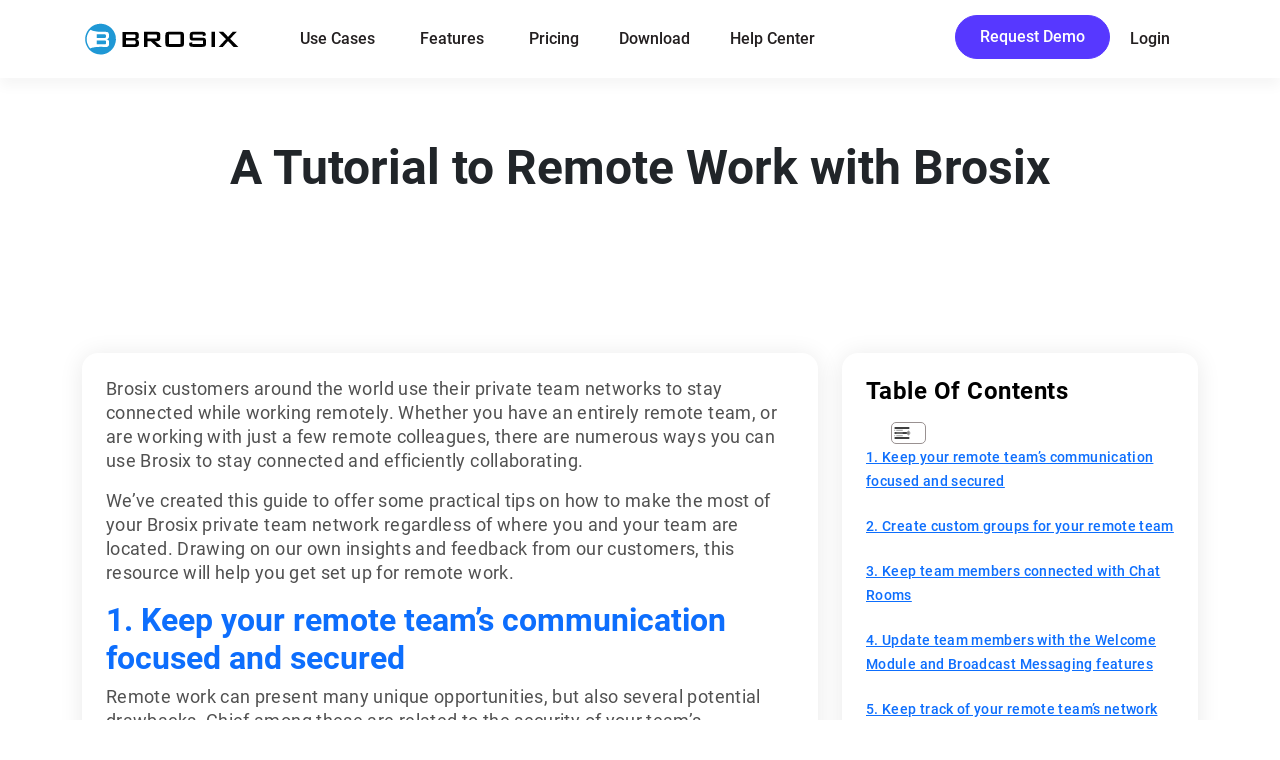

--- FILE ---
content_type: text/html; charset=UTF-8
request_url: https://www.brosix.com/resources/remote-work-with-brosix/
body_size: 49755
content:
<!doctype html>
<html lang="en-US" prefix="og: https://ogp.me/ns#">

<head><meta charset="UTF-8"><script>if(navigator.userAgent.match(/MSIE|Internet Explorer/i)||navigator.userAgent.match(/Trident\/7\..*?rv:11/i)){var href=document.location.href;if(!href.match(/[?&]nowprocket/)){if(href.indexOf("?")==-1){if(href.indexOf("#")==-1){document.location.href=href+"?nowprocket=1"}else{document.location.href=href.replace("#","?nowprocket=1#")}}else{if(href.indexOf("#")==-1){document.location.href=href+"&nowprocket=1"}else{document.location.href=href.replace("#","&nowprocket=1#")}}}}</script><script>(()=>{class RocketLazyLoadScripts{constructor(){this.v="2.0.4",this.userEvents=["keydown","keyup","mousedown","mouseup","mousemove","mouseover","mouseout","touchmove","touchstart","touchend","touchcancel","wheel","click","dblclick","input"],this.attributeEvents=["onblur","onclick","oncontextmenu","ondblclick","onfocus","onmousedown","onmouseenter","onmouseleave","onmousemove","onmouseout","onmouseover","onmouseup","onmousewheel","onscroll","onsubmit"]}async t(){this.i(),this.o(),/iP(ad|hone)/.test(navigator.userAgent)&&this.h(),this.u(),this.l(this),this.m(),this.k(this),this.p(this),this._(),await Promise.all([this.R(),this.L()]),this.lastBreath=Date.now(),this.S(this),this.P(),this.D(),this.O(),this.M(),await this.C(this.delayedScripts.normal),await this.C(this.delayedScripts.defer),await this.C(this.delayedScripts.async),await this.T(),await this.F(),await this.j(),await this.A(),window.dispatchEvent(new Event("rocket-allScriptsLoaded")),this.everythingLoaded=!0,this.lastTouchEnd&&await new Promise(t=>setTimeout(t,500-Date.now()+this.lastTouchEnd)),this.I(),this.H(),this.U(),this.W()}i(){this.CSPIssue=sessionStorage.getItem("rocketCSPIssue"),document.addEventListener("securitypolicyviolation",t=>{this.CSPIssue||"script-src-elem"!==t.violatedDirective||"data"!==t.blockedURI||(this.CSPIssue=!0,sessionStorage.setItem("rocketCSPIssue",!0))},{isRocket:!0})}o(){window.addEventListener("pageshow",t=>{this.persisted=t.persisted,this.realWindowLoadedFired=!0},{isRocket:!0}),window.addEventListener("pagehide",()=>{this.onFirstUserAction=null},{isRocket:!0})}h(){let t;function e(e){t=e}window.addEventListener("touchstart",e,{isRocket:!0}),window.addEventListener("touchend",function i(o){o.changedTouches[0]&&t.changedTouches[0]&&Math.abs(o.changedTouches[0].pageX-t.changedTouches[0].pageX)<10&&Math.abs(o.changedTouches[0].pageY-t.changedTouches[0].pageY)<10&&o.timeStamp-t.timeStamp<200&&(window.removeEventListener("touchstart",e,{isRocket:!0}),window.removeEventListener("touchend",i,{isRocket:!0}),"INPUT"===o.target.tagName&&"text"===o.target.type||(o.target.dispatchEvent(new TouchEvent("touchend",{target:o.target,bubbles:!0})),o.target.dispatchEvent(new MouseEvent("mouseover",{target:o.target,bubbles:!0})),o.target.dispatchEvent(new PointerEvent("click",{target:o.target,bubbles:!0,cancelable:!0,detail:1,clientX:o.changedTouches[0].clientX,clientY:o.changedTouches[0].clientY})),event.preventDefault()))},{isRocket:!0})}q(t){this.userActionTriggered||("mousemove"!==t.type||this.firstMousemoveIgnored?"keyup"===t.type||"mouseover"===t.type||"mouseout"===t.type||(this.userActionTriggered=!0,this.onFirstUserAction&&this.onFirstUserAction()):this.firstMousemoveIgnored=!0),"click"===t.type&&t.preventDefault(),t.stopPropagation(),t.stopImmediatePropagation(),"touchstart"===this.lastEvent&&"touchend"===t.type&&(this.lastTouchEnd=Date.now()),"click"===t.type&&(this.lastTouchEnd=0),this.lastEvent=t.type,t.composedPath&&t.composedPath()[0].getRootNode()instanceof ShadowRoot&&(t.rocketTarget=t.composedPath()[0]),this.savedUserEvents.push(t)}u(){this.savedUserEvents=[],this.userEventHandler=this.q.bind(this),this.userEvents.forEach(t=>window.addEventListener(t,this.userEventHandler,{passive:!1,isRocket:!0})),document.addEventListener("visibilitychange",this.userEventHandler,{isRocket:!0})}U(){this.userEvents.forEach(t=>window.removeEventListener(t,this.userEventHandler,{passive:!1,isRocket:!0})),document.removeEventListener("visibilitychange",this.userEventHandler,{isRocket:!0}),this.savedUserEvents.forEach(t=>{(t.rocketTarget||t.target).dispatchEvent(new window[t.constructor.name](t.type,t))})}m(){const t="return false",e=Array.from(this.attributeEvents,t=>"data-rocket-"+t),i="["+this.attributeEvents.join("],[")+"]",o="[data-rocket-"+this.attributeEvents.join("],[data-rocket-")+"]",s=(e,i,o)=>{o&&o!==t&&(e.setAttribute("data-rocket-"+i,o),e["rocket"+i]=new Function("event",o),e.setAttribute(i,t))};new MutationObserver(t=>{for(const n of t)"attributes"===n.type&&(n.attributeName.startsWith("data-rocket-")||this.everythingLoaded?n.attributeName.startsWith("data-rocket-")&&this.everythingLoaded&&this.N(n.target,n.attributeName.substring(12)):s(n.target,n.attributeName,n.target.getAttribute(n.attributeName))),"childList"===n.type&&n.addedNodes.forEach(t=>{if(t.nodeType===Node.ELEMENT_NODE)if(this.everythingLoaded)for(const i of[t,...t.querySelectorAll(o)])for(const t of i.getAttributeNames())e.includes(t)&&this.N(i,t.substring(12));else for(const e of[t,...t.querySelectorAll(i)])for(const t of e.getAttributeNames())this.attributeEvents.includes(t)&&s(e,t,e.getAttribute(t))})}).observe(document,{subtree:!0,childList:!0,attributeFilter:[...this.attributeEvents,...e]})}I(){this.attributeEvents.forEach(t=>{document.querySelectorAll("[data-rocket-"+t+"]").forEach(e=>{this.N(e,t)})})}N(t,e){const i=t.getAttribute("data-rocket-"+e);i&&(t.setAttribute(e,i),t.removeAttribute("data-rocket-"+e))}k(t){Object.defineProperty(HTMLElement.prototype,"onclick",{get(){return this.rocketonclick||null},set(e){this.rocketonclick=e,this.setAttribute(t.everythingLoaded?"onclick":"data-rocket-onclick","this.rocketonclick(event)")}})}S(t){function e(e,i){let o=e[i];e[i]=null,Object.defineProperty(e,i,{get:()=>o,set(s){t.everythingLoaded?o=s:e["rocket"+i]=o=s}})}e(document,"onreadystatechange"),e(window,"onload"),e(window,"onpageshow");try{Object.defineProperty(document,"readyState",{get:()=>t.rocketReadyState,set(e){t.rocketReadyState=e},configurable:!0}),document.readyState="loading"}catch(t){console.log("WPRocket DJE readyState conflict, bypassing")}}l(t){this.originalAddEventListener=EventTarget.prototype.addEventListener,this.originalRemoveEventListener=EventTarget.prototype.removeEventListener,this.savedEventListeners=[],EventTarget.prototype.addEventListener=function(e,i,o){o&&o.isRocket||!t.B(e,this)&&!t.userEvents.includes(e)||t.B(e,this)&&!t.userActionTriggered||e.startsWith("rocket-")||t.everythingLoaded?t.originalAddEventListener.call(this,e,i,o):(t.savedEventListeners.push({target:this,remove:!1,type:e,func:i,options:o}),"mouseenter"!==e&&"mouseleave"!==e||t.originalAddEventListener.call(this,e,t.savedUserEvents.push,o))},EventTarget.prototype.removeEventListener=function(e,i,o){o&&o.isRocket||!t.B(e,this)&&!t.userEvents.includes(e)||t.B(e,this)&&!t.userActionTriggered||e.startsWith("rocket-")||t.everythingLoaded?t.originalRemoveEventListener.call(this,e,i,o):t.savedEventListeners.push({target:this,remove:!0,type:e,func:i,options:o})}}J(t,e){this.savedEventListeners=this.savedEventListeners.filter(i=>{let o=i.type,s=i.target||window;return e!==o||t!==s||(this.B(o,s)&&(i.type="rocket-"+o),this.$(i),!1)})}H(){EventTarget.prototype.addEventListener=this.originalAddEventListener,EventTarget.prototype.removeEventListener=this.originalRemoveEventListener,this.savedEventListeners.forEach(t=>this.$(t))}$(t){t.remove?this.originalRemoveEventListener.call(t.target,t.type,t.func,t.options):this.originalAddEventListener.call(t.target,t.type,t.func,t.options)}p(t){let e;function i(e){return t.everythingLoaded?e:e.split(" ").map(t=>"load"===t||t.startsWith("load.")?"rocket-jquery-load":t).join(" ")}function o(o){function s(e){const s=o.fn[e];o.fn[e]=o.fn.init.prototype[e]=function(){return this[0]===window&&t.userActionTriggered&&("string"==typeof arguments[0]||arguments[0]instanceof String?arguments[0]=i(arguments[0]):"object"==typeof arguments[0]&&Object.keys(arguments[0]).forEach(t=>{const e=arguments[0][t];delete arguments[0][t],arguments[0][i(t)]=e})),s.apply(this,arguments),this}}if(o&&o.fn&&!t.allJQueries.includes(o)){const e={DOMContentLoaded:[],"rocket-DOMContentLoaded":[]};for(const t in e)document.addEventListener(t,()=>{e[t].forEach(t=>t())},{isRocket:!0});o.fn.ready=o.fn.init.prototype.ready=function(i){function s(){parseInt(o.fn.jquery)>2?setTimeout(()=>i.bind(document)(o)):i.bind(document)(o)}return"function"==typeof i&&(t.realDomReadyFired?!t.userActionTriggered||t.fauxDomReadyFired?s():e["rocket-DOMContentLoaded"].push(s):e.DOMContentLoaded.push(s)),o([])},s("on"),s("one"),s("off"),t.allJQueries.push(o)}e=o}t.allJQueries=[],o(window.jQuery),Object.defineProperty(window,"jQuery",{get:()=>e,set(t){o(t)}})}P(){const t=new Map;document.write=document.writeln=function(e){const i=document.currentScript,o=document.createRange(),s=i.parentElement;let n=t.get(i);void 0===n&&(n=i.nextSibling,t.set(i,n));const c=document.createDocumentFragment();o.setStart(c,0),c.appendChild(o.createContextualFragment(e)),s.insertBefore(c,n)}}async R(){return new Promise(t=>{this.userActionTriggered?t():this.onFirstUserAction=t})}async L(){return new Promise(t=>{document.addEventListener("DOMContentLoaded",()=>{this.realDomReadyFired=!0,t()},{isRocket:!0})})}async j(){return this.realWindowLoadedFired?Promise.resolve():new Promise(t=>{window.addEventListener("load",t,{isRocket:!0})})}M(){this.pendingScripts=[];this.scriptsMutationObserver=new MutationObserver(t=>{for(const e of t)e.addedNodes.forEach(t=>{"SCRIPT"!==t.tagName||t.noModule||t.isWPRocket||this.pendingScripts.push({script:t,promise:new Promise(e=>{const i=()=>{const i=this.pendingScripts.findIndex(e=>e.script===t);i>=0&&this.pendingScripts.splice(i,1),e()};t.addEventListener("load",i,{isRocket:!0}),t.addEventListener("error",i,{isRocket:!0}),setTimeout(i,1e3)})})})}),this.scriptsMutationObserver.observe(document,{childList:!0,subtree:!0})}async F(){await this.X(),this.pendingScripts.length?(await this.pendingScripts[0].promise,await this.F()):this.scriptsMutationObserver.disconnect()}D(){this.delayedScripts={normal:[],async:[],defer:[]},document.querySelectorAll("script[type$=rocketlazyloadscript]").forEach(t=>{t.hasAttribute("data-rocket-src")?t.hasAttribute("async")&&!1!==t.async?this.delayedScripts.async.push(t):t.hasAttribute("defer")&&!1!==t.defer||"module"===t.getAttribute("data-rocket-type")?this.delayedScripts.defer.push(t):this.delayedScripts.normal.push(t):this.delayedScripts.normal.push(t)})}async _(){await this.L();let t=[];document.querySelectorAll("script[type$=rocketlazyloadscript][data-rocket-src]").forEach(e=>{let i=e.getAttribute("data-rocket-src");if(i&&!i.startsWith("data:")){i.startsWith("//")&&(i=location.protocol+i);try{const o=new URL(i).origin;o!==location.origin&&t.push({src:o,crossOrigin:e.crossOrigin||"module"===e.getAttribute("data-rocket-type")})}catch(t){}}}),t=[...new Map(t.map(t=>[JSON.stringify(t),t])).values()],this.Y(t,"preconnect")}async G(t){if(await this.K(),!0!==t.noModule||!("noModule"in HTMLScriptElement.prototype))return new Promise(e=>{let i;function o(){(i||t).setAttribute("data-rocket-status","executed"),e()}try{if(navigator.userAgent.includes("Firefox/")||""===navigator.vendor||this.CSPIssue)i=document.createElement("script"),[...t.attributes].forEach(t=>{let e=t.nodeName;"type"!==e&&("data-rocket-type"===e&&(e="type"),"data-rocket-src"===e&&(e="src"),i.setAttribute(e,t.nodeValue))}),t.text&&(i.text=t.text),t.nonce&&(i.nonce=t.nonce),i.hasAttribute("src")?(i.addEventListener("load",o,{isRocket:!0}),i.addEventListener("error",()=>{i.setAttribute("data-rocket-status","failed-network"),e()},{isRocket:!0}),setTimeout(()=>{i.isConnected||e()},1)):(i.text=t.text,o()),i.isWPRocket=!0,t.parentNode.replaceChild(i,t);else{const i=t.getAttribute("data-rocket-type"),s=t.getAttribute("data-rocket-src");i?(t.type=i,t.removeAttribute("data-rocket-type")):t.removeAttribute("type"),t.addEventListener("load",o,{isRocket:!0}),t.addEventListener("error",i=>{this.CSPIssue&&i.target.src.startsWith("data:")?(console.log("WPRocket: CSP fallback activated"),t.removeAttribute("src"),this.G(t).then(e)):(t.setAttribute("data-rocket-status","failed-network"),e())},{isRocket:!0}),s?(t.fetchPriority="high",t.removeAttribute("data-rocket-src"),t.src=s):t.src="data:text/javascript;base64,"+window.btoa(unescape(encodeURIComponent(t.text)))}}catch(i){t.setAttribute("data-rocket-status","failed-transform"),e()}});t.setAttribute("data-rocket-status","skipped")}async C(t){const e=t.shift();return e?(e.isConnected&&await this.G(e),this.C(t)):Promise.resolve()}O(){this.Y([...this.delayedScripts.normal,...this.delayedScripts.defer,...this.delayedScripts.async],"preload")}Y(t,e){this.trash=this.trash||[];let i=!0;var o=document.createDocumentFragment();t.forEach(t=>{const s=t.getAttribute&&t.getAttribute("data-rocket-src")||t.src;if(s&&!s.startsWith("data:")){const n=document.createElement("link");n.href=s,n.rel=e,"preconnect"!==e&&(n.as="script",n.fetchPriority=i?"high":"low"),t.getAttribute&&"module"===t.getAttribute("data-rocket-type")&&(n.crossOrigin=!0),t.crossOrigin&&(n.crossOrigin=t.crossOrigin),t.integrity&&(n.integrity=t.integrity),t.nonce&&(n.nonce=t.nonce),o.appendChild(n),this.trash.push(n),i=!1}}),document.head.appendChild(o)}W(){this.trash.forEach(t=>t.remove())}async T(){try{document.readyState="interactive"}catch(t){}this.fauxDomReadyFired=!0;try{await this.K(),this.J(document,"readystatechange"),document.dispatchEvent(new Event("rocket-readystatechange")),await this.K(),document.rocketonreadystatechange&&document.rocketonreadystatechange(),await this.K(),this.J(document,"DOMContentLoaded"),document.dispatchEvent(new Event("rocket-DOMContentLoaded")),await this.K(),this.J(window,"DOMContentLoaded"),window.dispatchEvent(new Event("rocket-DOMContentLoaded"))}catch(t){console.error(t)}}async A(){try{document.readyState="complete"}catch(t){}try{await this.K(),this.J(document,"readystatechange"),document.dispatchEvent(new Event("rocket-readystatechange")),await this.K(),document.rocketonreadystatechange&&document.rocketonreadystatechange(),await this.K(),this.J(window,"load"),window.dispatchEvent(new Event("rocket-load")),await this.K(),window.rocketonload&&window.rocketonload(),await this.K(),this.allJQueries.forEach(t=>t(window).trigger("rocket-jquery-load")),await this.K(),this.J(window,"pageshow");const t=new Event("rocket-pageshow");t.persisted=this.persisted,window.dispatchEvent(t),await this.K(),window.rocketonpageshow&&window.rocketonpageshow({persisted:this.persisted})}catch(t){console.error(t)}}async K(){Date.now()-this.lastBreath>45&&(await this.X(),this.lastBreath=Date.now())}async X(){return document.hidden?new Promise(t=>setTimeout(t)):new Promise(t=>requestAnimationFrame(t))}B(t,e){return e===document&&"readystatechange"===t||(e===document&&"DOMContentLoaded"===t||(e===window&&"DOMContentLoaded"===t||(e===window&&"load"===t||e===window&&"pageshow"===t)))}static run(){(new RocketLazyLoadScripts).t()}}RocketLazyLoadScripts.run()})();</script>
  
  <meta name="viewport" content="width=device-width, initial-scale=1">
  <link rel="profile" href="https://gmpg.org/xfn/11">
  <!-- Favicons -->
  <link rel="apple-touch-icon" sizes="180x180" href="https://www.brosix.com/wp-content/themes/bootscore-child-main/img/favicon/apple-touch-icon.png">
  <link rel="icon" type="image/png" sizes="32x32" href="https://www.brosix.com/wp-content/themes/bootscore-child-main/img/favicon/favicon-32x32.png">
  <link rel="icon" type="image/png" sizes="16x16" href="https://www.brosix.com/wp-content/themes/bootscore-child-main/img/favicon/favicon-16x16.png">
  <link rel="manifest" href="https://www.brosix.com/wp-content/themes/bootscore-child-main/img/favicon/site.webmanifest">
  <link rel="mask-icon" href="https://www.brosix.com/wp-content/themes/bootscore-child-main/img/favicon/safari-pinned-tab.svg" color="#0d6efd">
  <meta name="msapplication-TileColor" content="#ffffff">
  <meta name="theme-color" content="#ffffff">
  
<!-- Search Engine Optimization by Rank Math PRO - https://rankmath.com/ -->
<title>A Tutorial To Remote Work With Brosix - Brosix</title>
<meta name="description" content="Remote working is on the rise, but have companies ensured their internal communication? We are sharing with you a tutorial to remote work with Brosix:"/>
<meta name="robots" content="follow, index, max-snippet:-1, max-video-preview:-1, max-image-preview:large"/>
<link rel="canonical" href="https://www.brosix.com/resources/remote-work-with-brosix/" />
<meta property="og:locale" content="en_US" />
<meta property="og:type" content="article" />
<meta property="og:title" content="A Tutorial To Remote Work With Brosix - Brosix" />
<meta property="og:description" content="Remote working is on the rise, but have companies ensured their internal communication? We are sharing with you a tutorial to remote work with Brosix:" />
<meta property="og:url" content="https://www.brosix.com/resources/remote-work-with-brosix/" />
<meta property="og:site_name" content="BROSIX" />
<meta property="article:publisher" content="http://www.facebook.com/brosix" />
<meta property="og:updated_time" content="2025-08-20T09:28:54+00:00" />
<meta property="fb:app_id" content="113137969070597" />
<meta property="og:image" content="https://www.brosix.com/wp-content/uploads/2020/03/brosix-remote-tutorial.jpg" />
<meta property="og:image:secure_url" content="https://www.brosix.com/wp-content/uploads/2020/03/brosix-remote-tutorial.jpg" />
<meta property="og:image:width" content="540" />
<meta property="og:image:height" content="405" />
<meta property="og:image:alt" content="Guide to remote work with Brosix" />
<meta property="og:image:type" content="image/jpeg" />
<meta property="article:published_time" content="2020-03-23T12:58:40+00:00" />
<meta property="article:modified_time" content="2025-08-20T09:28:54+00:00" />
<meta name="twitter:card" content="summary_large_image" />
<meta name="twitter:title" content="A Tutorial To Remote Work With Brosix - Brosix" />
<meta name="twitter:description" content="Remote working is on the rise, but have companies ensured their internal communication? We are sharing with you a tutorial to remote work with Brosix:" />
<meta name="twitter:site" content="@brosix" />
<meta name="twitter:creator" content="@brosix" />
<meta name="twitter:image" content="https://www.brosix.com/wp-content/uploads/2020/03/brosix-remote-tutorial.jpg" />
<script type="application/ld+json" class="rank-math-schema-pro">{"@context":"https://schema.org","@graph":[{"@type":"Place","@id":"https://www.brosix.com/#place","address":{"@type":"PostalAddress","streetAddress":"501 Silverside Road, Suite 105","addressLocality":"Wilmington","addressRegion":"DE","postalCode":"19809","addressCountry":"US"}},{"@type":"Organization","@id":"https://www.brosix.com/#organization","name":"Brosix","url":"https://www.brosix.com","sameAs":["http://www.facebook.com/brosix","https://twitter.com/brosix"],"address":{"@type":"PostalAddress","streetAddress":"501 Silverside Road, Suite 105","addressLocality":"Wilmington","addressRegion":"DE","postalCode":"19809","addressCountry":"US"},"logo":{"@type":"ImageObject","@id":"https://www.brosix.com/#logo","url":"https://www.brosix.com/wp-content/uploads/2024/09/B-sign-standard1024.png","contentUrl":"https://www.brosix.com/wp-content/uploads/2024/09/B-sign-standard1024.png","caption":"BROSIX","inLanguage":"en-US","width":"1024","height":"1024"},"location":{"@id":"https://www.brosix.com/#place"}},{"@type":"WebSite","@id":"https://www.brosix.com/#website","url":"https://www.brosix.com","name":"BROSIX","publisher":{"@id":"https://www.brosix.com/#organization"},"inLanguage":"en-US"},{"@type":"ImageObject","@id":"https://www.brosix.com/wp-content/uploads/2020/03/brosix-remote-tutorial.jpg","url":"https://www.brosix.com/wp-content/uploads/2020/03/brosix-remote-tutorial.jpg","width":"540","height":"405","caption":"Guide to remote work with Brosix","inLanguage":"en-US"},{"@type":"WebPage","@id":"https://www.brosix.com/resources/remote-work-with-brosix/#webpage","url":"https://www.brosix.com/resources/remote-work-with-brosix/","name":"A Tutorial To Remote Work With Brosix - Brosix","datePublished":"2020-03-23T12:58:40+00:00","dateModified":"2025-08-20T09:28:54+00:00","isPartOf":{"@id":"https://www.brosix.com/#website"},"primaryImageOfPage":{"@id":"https://www.brosix.com/wp-content/uploads/2020/03/brosix-remote-tutorial.jpg"},"inLanguage":"en-US"},{"@type":"Person","@id":"https://www.brosix.com/author/krasen/","name":"krasen","url":"https://www.brosix.com/author/krasen/","image":{"@type":"ImageObject","@id":"https://secure.gravatar.com/avatar/d7fc2c892fb0de8840c84523cbbe04132bf62ea985769e8fd9ee62c4e53ed0cf?s=96&amp;d=mm&amp;r=g","url":"https://secure.gravatar.com/avatar/d7fc2c892fb0de8840c84523cbbe04132bf62ea985769e8fd9ee62c4e53ed0cf?s=96&amp;d=mm&amp;r=g","caption":"krasen","inLanguage":"en-US"},"sameAs":["https://www.brosix.com"],"worksFor":{"@id":"https://www.brosix.com/#organization"}},{"headline":"A Tutorial To Remote Work With Brosix - Brosix","description":"Remote working is on the rise, but have companies ensured their internal communication? We are sharing with you a tutorial to remote work with Brosix:","@type":"Article","author":{"@id":"https://www.brosix.com/author/krasen/","name":"krasen"},"datePublished":"2020-03-23T12:58:40+00:00","dateModified":"2025-08-20T09:28:54+00:00","image":{"@id":"https://www.brosix.com/wp-content/uploads/2020/03/brosix-remote-tutorial.jpg"},"name":"A Tutorial To Remote Work With Brosix - Brosix","subjectOf":[{"@type":"HowTo","name":"A Tutorial To Remote Work With Brosix - Brosix","description":"Remote working is on the rise, but have companies ensured their internal communication? We are sharing with you a tutorial to remote work with Brosix:","image":{"@type":"ImageObject","url":"https://www.brosix.com/wp-content/uploads/2020/03/brosix-remote-tutorial.jpg"},"supply":[],"tool":[],"step":[]}],"@id":"https://www.brosix.com/resources/remote-work-with-brosix/#schema-85564","isPartOf":{"@id":"https://www.brosix.com/resources/remote-work-with-brosix/#webpage"},"publisher":{"@id":"https://www.brosix.com/#organization"},"inLanguage":"en-US","mainEntityOfPage":{"@id":"https://www.brosix.com/resources/remote-work-with-brosix/#webpage"}}]}</script>
<!-- /Rank Math WordPress SEO plugin -->


<link rel="alternate" type="application/rss+xml" title="Brosix &raquo; Feed" href="https://www.brosix.com/feed/" />
<link rel="alternate" type="application/rss+xml" title="Brosix &raquo; Comments Feed" href="https://www.brosix.com/comments/feed/" />
<link rel="alternate" title="oEmbed (JSON)" type="application/json+oembed" href="https://www.brosix.com/wp-json/oembed/1.0/embed?url=https%3A%2F%2Fwww.brosix.com%2Fresources%2Fremote-work-with-brosix%2F" />
<link rel="alternate" title="oEmbed (XML)" type="text/xml+oembed" href="https://www.brosix.com/wp-json/oembed/1.0/embed?url=https%3A%2F%2Fwww.brosix.com%2Fresources%2Fremote-work-with-brosix%2F&#038;format=xml" />
<style id='wp-img-auto-sizes-contain-inline-css' type='text/css'>
img:is([sizes=auto i],[sizes^="auto," i]){contain-intrinsic-size:3000px 1500px}
/*# sourceURL=wp-img-auto-sizes-contain-inline-css */
</style>
<link rel='stylesheet' id='glide-style-css' href='https://www.brosix.com/wp-content/themes/bootscore-child-main/glide-slider/css/glide.core.min.css' type='text/css' media='all' />
<style id='wp-emoji-styles-inline-css' type='text/css'>

	img.wp-smiley, img.emoji {
		display: inline !important;
		border: none !important;
		box-shadow: none !important;
		height: 1em !important;
		width: 1em !important;
		margin: 0 0.07em !important;
		vertical-align: -0.1em !important;
		background: none !important;
		padding: 0 !important;
	}
/*# sourceURL=wp-emoji-styles-inline-css */
</style>
<link rel='stylesheet' id='wp-block-library-css' href='https://www.brosix.com/wp-includes/css/dist/block-library/style.min.css' type='text/css' media='all' />
<style id='global-styles-inline-css' type='text/css'>
:root{--wp--preset--aspect-ratio--square: 1;--wp--preset--aspect-ratio--4-3: 4/3;--wp--preset--aspect-ratio--3-4: 3/4;--wp--preset--aspect-ratio--3-2: 3/2;--wp--preset--aspect-ratio--2-3: 2/3;--wp--preset--aspect-ratio--16-9: 16/9;--wp--preset--aspect-ratio--9-16: 9/16;--wp--preset--color--black: #000000;--wp--preset--color--cyan-bluish-gray: #abb8c3;--wp--preset--color--white: #ffffff;--wp--preset--color--pale-pink: #f78da7;--wp--preset--color--vivid-red: #cf2e2e;--wp--preset--color--luminous-vivid-orange: #ff6900;--wp--preset--color--luminous-vivid-amber: #fcb900;--wp--preset--color--light-green-cyan: #7bdcb5;--wp--preset--color--vivid-green-cyan: #00d084;--wp--preset--color--pale-cyan-blue: #8ed1fc;--wp--preset--color--vivid-cyan-blue: #0693e3;--wp--preset--color--vivid-purple: #9b51e0;--wp--preset--gradient--vivid-cyan-blue-to-vivid-purple: linear-gradient(135deg,rgb(6,147,227) 0%,rgb(155,81,224) 100%);--wp--preset--gradient--light-green-cyan-to-vivid-green-cyan: linear-gradient(135deg,rgb(122,220,180) 0%,rgb(0,208,130) 100%);--wp--preset--gradient--luminous-vivid-amber-to-luminous-vivid-orange: linear-gradient(135deg,rgb(252,185,0) 0%,rgb(255,105,0) 100%);--wp--preset--gradient--luminous-vivid-orange-to-vivid-red: linear-gradient(135deg,rgb(255,105,0) 0%,rgb(207,46,46) 100%);--wp--preset--gradient--very-light-gray-to-cyan-bluish-gray: linear-gradient(135deg,rgb(238,238,238) 0%,rgb(169,184,195) 100%);--wp--preset--gradient--cool-to-warm-spectrum: linear-gradient(135deg,rgb(74,234,220) 0%,rgb(151,120,209) 20%,rgb(207,42,186) 40%,rgb(238,44,130) 60%,rgb(251,105,98) 80%,rgb(254,248,76) 100%);--wp--preset--gradient--blush-light-purple: linear-gradient(135deg,rgb(255,206,236) 0%,rgb(152,150,240) 100%);--wp--preset--gradient--blush-bordeaux: linear-gradient(135deg,rgb(254,205,165) 0%,rgb(254,45,45) 50%,rgb(107,0,62) 100%);--wp--preset--gradient--luminous-dusk: linear-gradient(135deg,rgb(255,203,112) 0%,rgb(199,81,192) 50%,rgb(65,88,208) 100%);--wp--preset--gradient--pale-ocean: linear-gradient(135deg,rgb(255,245,203) 0%,rgb(182,227,212) 50%,rgb(51,167,181) 100%);--wp--preset--gradient--electric-grass: linear-gradient(135deg,rgb(202,248,128) 0%,rgb(113,206,126) 100%);--wp--preset--gradient--midnight: linear-gradient(135deg,rgb(2,3,129) 0%,rgb(40,116,252) 100%);--wp--preset--font-size--small: 13px;--wp--preset--font-size--medium: 20px;--wp--preset--font-size--large: 36px;--wp--preset--font-size--x-large: 42px;--wp--preset--spacing--20: 0.44rem;--wp--preset--spacing--30: 0.67rem;--wp--preset--spacing--40: 1rem;--wp--preset--spacing--50: 1.5rem;--wp--preset--spacing--60: 2.25rem;--wp--preset--spacing--70: 3.38rem;--wp--preset--spacing--80: 5.06rem;--wp--preset--shadow--natural: 6px 6px 9px rgba(0, 0, 0, 0.2);--wp--preset--shadow--deep: 12px 12px 50px rgba(0, 0, 0, 0.4);--wp--preset--shadow--sharp: 6px 6px 0px rgba(0, 0, 0, 0.2);--wp--preset--shadow--outlined: 6px 6px 0px -3px rgb(255, 255, 255), 6px 6px rgb(0, 0, 0);--wp--preset--shadow--crisp: 6px 6px 0px rgb(0, 0, 0);}:where(.is-layout-flex){gap: 0.5em;}:where(.is-layout-grid){gap: 0.5em;}body .is-layout-flex{display: flex;}.is-layout-flex{flex-wrap: wrap;align-items: center;}.is-layout-flex > :is(*, div){margin: 0;}body .is-layout-grid{display: grid;}.is-layout-grid > :is(*, div){margin: 0;}:where(.wp-block-columns.is-layout-flex){gap: 2em;}:where(.wp-block-columns.is-layout-grid){gap: 2em;}:where(.wp-block-post-template.is-layout-flex){gap: 1.25em;}:where(.wp-block-post-template.is-layout-grid){gap: 1.25em;}.has-black-color{color: var(--wp--preset--color--black) !important;}.has-cyan-bluish-gray-color{color: var(--wp--preset--color--cyan-bluish-gray) !important;}.has-white-color{color: var(--wp--preset--color--white) !important;}.has-pale-pink-color{color: var(--wp--preset--color--pale-pink) !important;}.has-vivid-red-color{color: var(--wp--preset--color--vivid-red) !important;}.has-luminous-vivid-orange-color{color: var(--wp--preset--color--luminous-vivid-orange) !important;}.has-luminous-vivid-amber-color{color: var(--wp--preset--color--luminous-vivid-amber) !important;}.has-light-green-cyan-color{color: var(--wp--preset--color--light-green-cyan) !important;}.has-vivid-green-cyan-color{color: var(--wp--preset--color--vivid-green-cyan) !important;}.has-pale-cyan-blue-color{color: var(--wp--preset--color--pale-cyan-blue) !important;}.has-vivid-cyan-blue-color{color: var(--wp--preset--color--vivid-cyan-blue) !important;}.has-vivid-purple-color{color: var(--wp--preset--color--vivid-purple) !important;}.has-black-background-color{background-color: var(--wp--preset--color--black) !important;}.has-cyan-bluish-gray-background-color{background-color: var(--wp--preset--color--cyan-bluish-gray) !important;}.has-white-background-color{background-color: var(--wp--preset--color--white) !important;}.has-pale-pink-background-color{background-color: var(--wp--preset--color--pale-pink) !important;}.has-vivid-red-background-color{background-color: var(--wp--preset--color--vivid-red) !important;}.has-luminous-vivid-orange-background-color{background-color: var(--wp--preset--color--luminous-vivid-orange) !important;}.has-luminous-vivid-amber-background-color{background-color: var(--wp--preset--color--luminous-vivid-amber) !important;}.has-light-green-cyan-background-color{background-color: var(--wp--preset--color--light-green-cyan) !important;}.has-vivid-green-cyan-background-color{background-color: var(--wp--preset--color--vivid-green-cyan) !important;}.has-pale-cyan-blue-background-color{background-color: var(--wp--preset--color--pale-cyan-blue) !important;}.has-vivid-cyan-blue-background-color{background-color: var(--wp--preset--color--vivid-cyan-blue) !important;}.has-vivid-purple-background-color{background-color: var(--wp--preset--color--vivid-purple) !important;}.has-black-border-color{border-color: var(--wp--preset--color--black) !important;}.has-cyan-bluish-gray-border-color{border-color: var(--wp--preset--color--cyan-bluish-gray) !important;}.has-white-border-color{border-color: var(--wp--preset--color--white) !important;}.has-pale-pink-border-color{border-color: var(--wp--preset--color--pale-pink) !important;}.has-vivid-red-border-color{border-color: var(--wp--preset--color--vivid-red) !important;}.has-luminous-vivid-orange-border-color{border-color: var(--wp--preset--color--luminous-vivid-orange) !important;}.has-luminous-vivid-amber-border-color{border-color: var(--wp--preset--color--luminous-vivid-amber) !important;}.has-light-green-cyan-border-color{border-color: var(--wp--preset--color--light-green-cyan) !important;}.has-vivid-green-cyan-border-color{border-color: var(--wp--preset--color--vivid-green-cyan) !important;}.has-pale-cyan-blue-border-color{border-color: var(--wp--preset--color--pale-cyan-blue) !important;}.has-vivid-cyan-blue-border-color{border-color: var(--wp--preset--color--vivid-cyan-blue) !important;}.has-vivid-purple-border-color{border-color: var(--wp--preset--color--vivid-purple) !important;}.has-vivid-cyan-blue-to-vivid-purple-gradient-background{background: var(--wp--preset--gradient--vivid-cyan-blue-to-vivid-purple) !important;}.has-light-green-cyan-to-vivid-green-cyan-gradient-background{background: var(--wp--preset--gradient--light-green-cyan-to-vivid-green-cyan) !important;}.has-luminous-vivid-amber-to-luminous-vivid-orange-gradient-background{background: var(--wp--preset--gradient--luminous-vivid-amber-to-luminous-vivid-orange) !important;}.has-luminous-vivid-orange-to-vivid-red-gradient-background{background: var(--wp--preset--gradient--luminous-vivid-orange-to-vivid-red) !important;}.has-very-light-gray-to-cyan-bluish-gray-gradient-background{background: var(--wp--preset--gradient--very-light-gray-to-cyan-bluish-gray) !important;}.has-cool-to-warm-spectrum-gradient-background{background: var(--wp--preset--gradient--cool-to-warm-spectrum) !important;}.has-blush-light-purple-gradient-background{background: var(--wp--preset--gradient--blush-light-purple) !important;}.has-blush-bordeaux-gradient-background{background: var(--wp--preset--gradient--blush-bordeaux) !important;}.has-luminous-dusk-gradient-background{background: var(--wp--preset--gradient--luminous-dusk) !important;}.has-pale-ocean-gradient-background{background: var(--wp--preset--gradient--pale-ocean) !important;}.has-electric-grass-gradient-background{background: var(--wp--preset--gradient--electric-grass) !important;}.has-midnight-gradient-background{background: var(--wp--preset--gradient--midnight) !important;}.has-small-font-size{font-size: var(--wp--preset--font-size--small) !important;}.has-medium-font-size{font-size: var(--wp--preset--font-size--medium) !important;}.has-large-font-size{font-size: var(--wp--preset--font-size--large) !important;}.has-x-large-font-size{font-size: var(--wp--preset--font-size--x-large) !important;}
/*# sourceURL=global-styles-inline-css */
</style>

<style id='classic-theme-styles-inline-css' type='text/css'>
/*! This file is auto-generated */
.wp-block-button__link{color:#fff;background-color:#32373c;border-radius:9999px;box-shadow:none;text-decoration:none;padding:calc(.667em + 2px) calc(1.333em + 2px);font-size:1.125em}.wp-block-file__button{background:#32373c;color:#fff;text-decoration:none}
/*# sourceURL=/wp-includes/css/classic-themes.min.css */
</style>
<link data-minify="1" rel='stylesheet' id='aos-css-css' href='https://www.brosix.com/wp-content/cache/min/1/wp-content/plugins/bs-animate-on-scroll-main/css/aos.css?ver=1754990227' type='text/css' media='all' />
<link rel='stylesheet' id='foobox-free-min-css' href='https://www.brosix.com/wp-content/plugins/foobox-image-lightbox/free/css/foobox.free.min.css' type='text/css' media='all' />
<link data-minify="1" rel='stylesheet' id='wpos-slick-style-css' href='https://www.brosix.com/wp-content/cache/background-css/1/www.brosix.com/wp-content/cache/min/1/wp-content/plugins/wp-trending-post-slider-and-widget/assets/css/slick.css?ver=1754990227&wpr_t=1765303095' type='text/css' media='all' />
<link data-minify="1" rel='stylesheet' id='wtpsw-public-style-css' href='https://www.brosix.com/wp-content/cache/min/1/wp-content/plugins/wp-trending-post-slider-and-widget/assets/css/wtpsw-public.css?ver=1754990227' type='text/css' media='all' />
<link rel='stylesheet' id='cmplz-general-css' href='https://www.brosix.com/wp-content/plugins/complianz-gdpr-premium/assets/css/cookieblocker.min.css' type='text/css' media='all' />
<link rel='stylesheet' id='ez-toc-css' href='https://www.brosix.com/wp-content/plugins/easy-table-of-contents/assets/css/screen.min.css' type='text/css' media='all' />
<style id='ez-toc-inline-css' type='text/css'>
div#ez-toc-container .ez-toc-title {font-size: 110%;}div#ez-toc-container .ez-toc-title {font-weight: 500;}div#ez-toc-container ul li , div#ez-toc-container ul li a {font-size: 95%;}div#ez-toc-container ul li , div#ez-toc-container ul li a {font-weight: 500;}div#ez-toc-container nav ul ul li {font-size: 90%;}div#ez-toc-container {width: 100%;}.ez-toc-box-title {font-weight: bold; margin-bottom: 10px; text-align: center; text-transform: uppercase; letter-spacing: 1px; color: #666; padding-bottom: 5px;position:absolute;top:-4%;left:5%;background-color: inherit;transition: top 0.3s ease;}.ez-toc-box-title.toc-closed {top:-25%;}
/*# sourceURL=ez-toc-inline-css */
</style>
<link rel='stylesheet' id='parent-style-css' href='https://www.brosix.com/wp-content/themes/bootscore-main/style.css' type='text/css' media='all' />
<link data-minify="1" rel='stylesheet' id='main-css' href='https://www.brosix.com/wp-content/cache/background-css/1/www.brosix.com/wp-content/cache/min/1/wp-content/themes/bootscore-child-main/css/main.css?ver=1754990227&wpr_t=1765303095' type='text/css' media='all' />
<link rel='stylesheet' id='bootscore-style-css' href='https://www.brosix.com/wp-content/themes/bootscore-child-main/style.css' type='text/css' media='all' />
<link rel='stylesheet' id='ubermenu-css' href='https://www.brosix.com/wp-content/plugins/ubermenu/pro/assets/css/ubermenu.min.css' type='text/css' media='all' />
<link data-minify="1" rel='stylesheet' id='ubermenu-minimal-css' href='https://www.brosix.com/wp-content/cache/min/1/wp-content/plugins/ubermenu/assets/css/skins/minimal.css?ver=1754990227' type='text/css' media='all' />
<style id='kadence-blocks-global-variables-inline-css' type='text/css'>
:root {--global-kb-font-size-sm:clamp(0.8rem, 0.73rem + 0.217vw, 0.9rem);--global-kb-font-size-md:clamp(1.1rem, 0.995rem + 0.326vw, 1.25rem);--global-kb-font-size-lg:clamp(1.75rem, 1.576rem + 0.543vw, 2rem);--global-kb-font-size-xl:clamp(2.25rem, 1.728rem + 1.63vw, 3rem);--global-kb-font-size-xxl:clamp(2.5rem, 1.456rem + 3.26vw, 4rem);--global-kb-font-size-xxxl:clamp(2.75rem, 0.489rem + 7.065vw, 6rem);}:root {--global-palette1: #3182CE;--global-palette2: #2B6CB0;--global-palette3: #1A202C;--global-palette4: #2D3748;--global-palette5: #4A5568;--global-palette6: #718096;--global-palette7: #EDF2F7;--global-palette8: #F7FAFC;--global-palette9: #ffffff;}
/*# sourceURL=kadence-blocks-global-variables-inline-css */
</style>
<link rel='stylesheet' id='bellows-css' href='https://www.brosix.com/wp-content/plugins/bellows-accordion-menu/assets/css/bellows.min.css' type='text/css' media='all' />
<link data-minify="1" rel='stylesheet' id='bellows-font-awesome-css' href='https://www.brosix.com/wp-content/cache/min/1/wp-content/plugins/bellows-accordion-menu/assets/css/fontawesome/css/font-awesome.min.css?ver=1754990227' type='text/css' media='all' />
<script type="text/javascript" src="https://www.brosix.com/wp-content/themes/bootscore-child-main/glide-slider/glide.min.js" id="glide-js"></script>
<script type="text/javascript" src="https://www.brosix.com/wp-includes/js/jquery/jquery.min.js" id="jquery-core-js" data-rocket-defer defer></script>
<script type="text/javascript" src="https://www.brosix.com/wp-includes/js/jquery/jquery-migrate.min.js" id="jquery-migrate-js" data-rocket-defer defer></script>
<script type="rocketlazyloadscript" data-rocket-type="text/javascript" id="foobox-free-min-js-before">
/* <![CDATA[ */
/* Run FooBox FREE (v2.7.35) */
var FOOBOX = window.FOOBOX = {
	ready: true,
	disableOthers: false,
	o: {wordpress: { enabled: true }, countMessage:'image %index of %total', captions: { dataTitle: ["captionTitle","title"], dataDesc: ["captionDesc","description"] }, rel: '', excludes:'.fbx-link,.nofoobox,.nolightbox,a[href*="pinterest.com/pin/create/button/"]', affiliate : { enabled: false }},
	selectors: [
		".foogallery-container.foogallery-lightbox-foobox", ".foogallery-container.foogallery-lightbox-foobox-free", ".gallery", ".wp-block-gallery", ".wp-caption", ".wp-block-image", "a:has(img[class*=wp-image-])", ".foobox"
	],
	pre: function( $ ){
		// Custom JavaScript (Pre)
		
	},
	post: function( $ ){
		// Custom JavaScript (Post)
		
		// Custom Captions Code
		
	},
	custom: function( $ ){
		// Custom Extra JS
		
	}
};
//# sourceURL=foobox-free-min-js-before
/* ]]> */
</script>
<script type="rocketlazyloadscript" data-rocket-type="text/javascript" data-rocket-src="https://www.brosix.com/wp-content/plugins/foobox-image-lightbox/free/js/foobox.free.min.js" id="foobox-free-min-js" data-rocket-defer defer></script>
<link rel="https://api.w.org/" href="https://www.brosix.com/wp-json/" /><style id="bellows-custom-generated-css">
/** Bellows Custom Menu Styles (Customizer) **/
/* main */
.bellows.bellows-main, .bellows.bellows-main .bellows-menu-item, .bellows.bellows-main .bellows-menu-item .bellows-target { font-family:Roboto Condensed; }


/* Status: Loaded from Transient */

</style><!-- HFCM by 99 Robots - Snippet # 6: Login Form Popup -->
<script type="rocketlazyloadscript" data-rocket-type="text/javascript">
document.addEventListener("DOMContentLoaded", ready);

function ready() {
	var button = document.getElementById('login-click');
	button.addEventListener('click', showPopup);
	var buttonMobile = document.getElementById('menu-item-21716');
	buttonMobile.addEventListener('click', showPopup);
}

function showPopup() {
	var overlay = document.getElementById('overlay');
	overlay.classList.add('show');
	overlay.addEventListener('click', closePopup);
	
	var popup = document.getElementById('popup');
	popup.classList.add('show');
	//popup.addEventListener('click', closePopup);
}

function closePopup(event) {
	if(event.target.id !== 'popup' && event.target.id !== 'overlay')
		return;
	var overlay = document.getElementById('overlay');
	overlay.classList.remove('show');
	overlay.removeEventListener('click', closePopup);
	
	var popup = document.getElementById('popup');
	popup.classList.remove('show');
	popup.classList.add('close');
	//popup.removeEventListener('click', closePopup);
}
</script>
<style>
.overlay{
	height: 100%;
	width: 100%;
	position: fixed;
	left: -100%;
	top: 0px;
	z-index: 1100;
	opacity: 0.5;
	background-color: #000000B2;
	opacity: 0;
	transition: all 0.4s 0.1s ease;
}
.overlay.show {
	left: 0;
	opacity: 0.90;
	transition: all 0.4s ease;
}
.popup {
	display: flex;
	flex-direction: column;
	justify-content: center;
	align-items: center;
	position: fixed;
	width: 56%;
	height: 64%;
	right: -100%;
	top: 18%;
	text-align: center;
	z-index: 1120;
	color: #fff;
	transition: all 0.5s 0s cubic-bezier(0.6, -0.28, 0.74, 0.05);
}
	.popup:after{
		content: "X";
		color: white;
		position: absolute;
		top: 0;
		right: -28px;
		width: 20px;
		height: 20px;
		pointer-events: none;
	}
.popup.show {
	right: 22%;
opacity:1!important;
	background:#fff;
	border-radius: 36px;
  padding: 32px 64px;
	transition: all 0.5s 0.1s cubic-bezier(0.18, 0.89, 0.32, 1.28);
	background-image: url("/wp-content/themes/bootscore-child-main/img/loginbg1.svg"),url("/wp-content/themes/bootscore-child-main/img/loginbg2.svg");
  background-size: 200px;
  background-repeat: no-repeat;
  background-position: bottom left,top right;
}
.popup .col-md-6:first-of-type::before,
.popup .col-md-6:nth-child(2)::after {
	content: '';
	position: absolute;
	width: 50%;
	padding-bottom: 28%;
}
.popup .col-md-6:first-of-type::before {
	top: -7px;
	left: -7px;

}
.popup .col-md-6:nth-child(2)::after {
border-bottom-right-radius: 9px;
	bottom: -7px;
	right: -7px;

}
.popup .col-md-6{
background:#fff;
}

.highlight-blue{
background:rgba(87, 56, 255, 0.7);
display:block;
padding:20px 10px;
color:#fff!important;
	border:3px solid #5738FF;
}

.highlight-white{
background:#fff;
display:block;
padding:20px 10px;
color:#4599da!important;
		border:3px solid #fff;

}
	.popup.show h2{
		font-family: Roboto;
  font-size: 32px;
  font-weight: 500;
  line-height: 38px;
  letter-spacing: 0em;
  text-align: center;
	}
.popup.show .card h4 {
  padding-top: 24px;
}
.highlight-white h4{
color:#333!important;
}
.highlight-blue h4{
color:#fff!important;
}
.popup h5{
color:#fff;
}
.popup{
text-shadow:none!important;
}
.popup .row{
height:100%;
	width: 100%;
}
.popup .col-md-6,.popup .col-md-12{
padding: 0px;
}
.popup .col-md-6 a{

}
.popup .col-md-6 a:hover{
text-decoration:none;
}
.login-signup h5{
font-size:15px;
margin-top:0px!important;
color:#333;
}
.login-signup a{

font-size:13px;
}
.login-signup{

z-index:1;
}
@media screen and (min-width:1024px) and (max-width:1125px){
.popup .col-md-6 {
    min-width: auto!important;
}
}
@media screen and (min-width:1125px) and (max-width:1290px){
.popup .row{
padding:0px;
}
.popup{
width:80%;
}
.popup.show{
right:10%;
}
}
@media screen and (min-width:1024px){

}
@media screen and (max-width:1024px){
	.popup .col-md-6 a {
  margin-top: 5px;
  margin-bottom: 5px;
}
	.popup.show h2{
		font-size: 24px;
  line-height: 28px;
	}
	.popup .logo{
		margin-top: 20px;
	}
.popup.show{
top: 10%;
    height: 80%;
	width: 80%;
    left: 10%;
	padding: 10px;
}
.popup .col-md-6{
width:100%;
min-width:220px;
}
}
</style>
<div id="overlay" class="overlay"></div>
<div class="popup" id="popup">
	<div class="row">
		<div class="col-md-12">
			<img width="1024" height="209" src="data:image/svg+xml,%3Csvg%20xmlns='http://www.w3.org/2000/svg'%20viewBox='0%200%201024%20209'%3E%3C/svg%3E" alt="logo" class="logo md" data-lazy-src="/wp-content/themes/bootscore-child-main/img/logo/logo.svg"><noscript><img width="1024" height="209" src="/wp-content/themes/bootscore-child-main/img/logo/logo.svg" alt="logo" class="logo md"></noscript>
		</div>
		<div class="col-md-12">
			<h2>
				Login to
			</h2>
		</div>
		<div class="col-md-6">
		<a class="highlight-white card" href="https://box-n2.brosix.com/net/login/">
			<img width="71" height="72" src="data:image/svg+xml,%3Csvg%20xmlns='http://www.w3.org/2000/svg'%20viewBox='0%200%2071%2072'%3E%3C/svg%3E" alt="Control Panel" data-lazy-src="/wp-content/themes/bootscore-child-main/img/setting-3.svg"><noscript><img width="71" height="72" src="/wp-content/themes/bootscore-child-main/img/setting-3.svg" alt="Control Panel"></noscript>
			<h4>
			Control Panel
			</h4>
		</a>
		</div>
		<div class="col-md-6">
		<a class="highlight-blue card" href="https://web.brosix.com/">		
			<img width="71" height="72" src="data:image/svg+xml,%3Csvg%20xmlns='http://www.w3.org/2000/svg'%20viewBox='0%200%2071%2072'%3E%3C/svg%3E"  alt="web app" data-lazy-src="/wp-content/themes/bootscore-child-main/img/messages.svg"><noscript><img width="71" height="72" src="/wp-content/themes/bootscore-child-main/img/messages.svg"  alt="web app"></noscript>
			<h4>
			Web App
			</h4>
		</a>
		</div>
		<div class="col-md-12">
			<div class="login-signup">
				<h5>Don't have a private network yet?</h5>
				<a style="color:#000; border:0px; background-color:transparent; text-decoration:underline; padding-left: 0px; padding-top: 0px; margin-right:5px;" href="/signup/">Sign up</a>
				<a style="color:#000; border:0px; background-color:transparent; text-decoration:underline; padding-left: 0px; padding-top: 0px;" href='https://secure.brosix.com/net/resetpassword/'>Forgot your password?</a>
			</div>
		</div>
	</div>
</div>
<!-- /end HFCM by 99 Robots -->
<!-- HFCM by 99 Robots - Snippet # 9: GA4 header -->
<!-- Google Tag Manager -->
<script type="rocketlazyloadscript">(function(w,d,s,l,i){w[l]=w[l]||[];w[l].push({'gtm.start':
new Date().getTime(),event:'gtm.js'});var f=d.getElementsByTagName(s)[0],
j=d.createElement(s),dl=l!='dataLayer'?'&l='+l:'';j.async=true;j.src=
'https://www.googletagmanager.com/gtm.js?id='+i+dl;f.parentNode.insertBefore(j,f);
})(window,document,'script','dataLayer','GTM-PK4WTD');</script>
<!-- End Google Tag Manager -->
<!-- /end HFCM by 99 Robots -->
<!-- HFCM by 99 Robots - Snippet # 15: Ahrefs Tracking -->
<script type="rocketlazyloadscript" data-minify="1" data-rocket-src="https://www.brosix.com/wp-content/cache/min/1/analytics.js?ver=1754990227" data-key="6cUWKO9ElysDXfC1YjbcOg" async></script>
<!-- /end HFCM by 99 Robots -->
<style id="ubermenu-custom-generated-css">
/** Font Awesome 4 Compatibility **/
.fa{font-style:normal;font-variant:normal;font-weight:normal;font-family:FontAwesome;}

/** UberMenu Custom Menu Styles (Customizer) **/
/* main */
 .ubermenu-main .ubermenu-item .ubermenu-submenu-drop { -webkit-transition-duration:0.1s; -ms-transition-duration:0.1s; transition-duration:0.1s; }
 .ubermenu-main .ubermenu-item-level-0 > .ubermenu-target { font-size:16px; color:#231f20; }
 .ubermenu-main .ubermenu-item-level-0 > .ubermenu-target, .ubermenu-main .ubermenu-item-level-0 > .ubermenu-target.ubermenu-item-notext > .ubermenu-icon { line-height:19px; }
 .ubermenu-main .ubermenu-nav .ubermenu-item.ubermenu-item-level-0 > .ubermenu-target { font-weight:500; }
 .ubermenu-main .ubermenu-item.ubermenu-item-level-0 > .ubermenu-highlight { color:#4599da; }
 .ubermenu-main .ubermenu-submenu .ubermenu-item-header > .ubermenu-target, .ubermenu-main .ubermenu-tab > .ubermenu-target { font-size:20px; }
 .ubermenu-main .ubermenu-submenu .ubermenu-item-header > .ubermenu-target { color:#0d6efd; }
 .ubermenu-main .ubermenu-submenu .ubermenu-item-header > .ubermenu-target:hover { color:#0d6efd; }
 .ubermenu-main .ubermenu-nav .ubermenu-submenu .ubermenu-item-header > .ubermenu-target { font-weight:600; }
 .ubermenu-main .ubermenu-item-normal > .ubermenu-target { font-size:16px; font-weight:600; }
 .ubermenu-responsive-toggle-main, .ubermenu-main, .ubermenu-main .ubermenu-target, .ubermenu-main .ubermenu-nav .ubermenu-item-level-0 .ubermenu-target { font-family:Roboto; }
 .ubermenu-main, .ubermenu-main .ubermenu-target, .ubermenu-main .ubermenu-nav .ubermenu-item-level-0 .ubermenu-target { font:16px/19px; }


/** UberMenu Custom Menu Item Styles (Menu Item Settings) **/
/* 22019 */  .ubermenu .ubermenu-item.ubermenu-item-22019 > .ubermenu-target { color:#000000; }
/* 22020 */  .ubermenu .ubermenu-item.ubermenu-item-22020 > .ubermenu-target { color:#000000; }
/* 22018 */  .ubermenu .ubermenu-item.ubermenu-item-22018 > .ubermenu-target { color:#000000; }
/* 21717 */  .ubermenu .ubermenu-item.ubermenu-item-21717 > .ubermenu-target { color:#ffffff; }
             .ubermenu .ubermenu-item.ubermenu-item-21717.ubermenu-active > .ubermenu-target, .ubermenu .ubermenu-item.ubermenu-item-21717:hover > .ubermenu-target, .ubermenu .ubermenu-submenu .ubermenu-item.ubermenu-item-21717.ubermenu-active > .ubermenu-target, .ubermenu .ubermenu-submenu .ubermenu-item.ubermenu-item-21717:hover > .ubermenu-target { color:#ffffff; }
/* 21716 */  .ubermenu .ubermenu-item.ubermenu-item-21716.ubermenu-active > .ubermenu-target, .ubermenu .ubermenu-item.ubermenu-item-21716 > .ubermenu-target:hover, .ubermenu .ubermenu-submenu .ubermenu-item.ubermenu-item-21716.ubermenu-active > .ubermenu-target, .ubermenu .ubermenu-submenu .ubermenu-item.ubermenu-item-21716 > .ubermenu-target:hover { background:#ffffff; }
             .ubermenu .ubermenu-item.ubermenu-item-21716.ubermenu-active > .ubermenu-target, .ubermenu .ubermenu-item.ubermenu-item-21716:hover > .ubermenu-target, .ubermenu .ubermenu-submenu .ubermenu-item.ubermenu-item-21716.ubermenu-active > .ubermenu-target, .ubermenu .ubermenu-submenu .ubermenu-item.ubermenu-item-21716:hover > .ubermenu-target { color:#231f20; }
/* 22021 */  .ubermenu .ubermenu-item.ubermenu-item-22021 > .ubermenu-target { color:#000000; }
/* 27763 */  .ubermenu .ubermenu-item.ubermenu-item-27763 > .ubermenu-target { color:#0d6efd; }


/** UberMenu Custom Tweaks - Desktop **/
@media screen and (min-width:960px){
@media screen and (min-width: 2077px){
.ubermenu-main{
width: 100%!important;
}
.ubermenu-nav{
display: flex;
}
.ubermenu-item-21717{
    margin-left: auto !important;
    display: block !important;
    width: fit-content !important;
}
}
}
/* Status: Loaded from Transient */

</style>			<style>.cmplz-hidden {
					display: none !important;
				}</style><noscript><style>.lazyload[data-src]{display:none !important;}</style></noscript><style>.lazyload{background-image:none !important;}.lazyload:before{background-image:none !important;}</style><link rel="icon" href="https://www.brosix.com/wp-content/uploads/2024/02/android-chrome-144x144-1.png" sizes="32x32" />
<link rel="icon" href="https://www.brosix.com/wp-content/uploads/2024/02/android-chrome-144x144-1.png" sizes="192x192" />
<link rel="apple-touch-icon" href="https://www.brosix.com/wp-content/uploads/2024/02/android-chrome-144x144-1.png" />
<meta name="msapplication-TileImage" content="https://www.brosix.com/wp-content/uploads/2024/02/android-chrome-144x144-1.png" />
		<style type="text/css" id="wp-custom-css">
			.casestudies .col-md-4 .card .quote-logo img{
	border-radius:0;
}

@media (min-width: 768px){
	.features.security-mesh .card{
/* 	width:430px; */
	
}
} 


.download-bottom .col-md-4 {
    margin-bottom: 20px;
}

.download-bottom figure {
    text-align: center;
}
.download-bottom img {
    display: block;
    margin: 0 auto;
}
@media (max-width: 768px) {
 .compare-row  td:first-child {
	display:none;
	 
}

	.im-block .col-md-4:before {
    background-repeat: no-repeat !important;
    background-position: center center !important;
    background-size: contain !important;
    width: 100%;
    height: 100%;
    display: block;
    content: " ";
    background-size: contain !important;
    position: absolute;
    z-index: 1;
    margin-left: -17px;
}
    .popup.show {
        top: 10%;
        height: 80%;
        width: 80%;
        left: 10%;
        padding: 0px 0px 50px 0px;
    }
	.glide__slides {
    display: flex;
    flex-wrap: nowrap;
    overflow-x: auto;
    scroll-snap-type: x mandatory;
    -webkit-overflow-scrolling: touch;
}

.company-slide {
    flex: 0 0 auto;
    width: 100%; 
    scroll-snap-align: start;
}

.company-slide img {
    max-width: 100%;
    height: auto;
    display: block;
    margin: 0 auto; 
}
@media (max-width: 975px) {
  .col-md-4.md-pr-40 span{
       padding:0 30px 0 0;
    }
.full-comparison table	.tl {
		display:none;
	}
	 table th{
		text-align:center;
	}
	
	tbody .group-category  td{
		text-align:center;
	}
.better-list {
	margin:0 auto;
	padding:0 0 0 0;
}
}
	.security-mesh .features-list {
		display:block!important;
	}
	
}
.ytp-cued-thumbnail-overlay-image  {
     -webkit-background-size: contain!important;
}

.better-list {
	margin:0 auto;
	padding:25% 0 0 30px;
}
.col-md-3 img{
/* 	border: 2px solid #3795df; */
	
}

footer .col-md-3 img{
	border:unset;
}

.bluecta{
	width:100%;
	height:100%;
}


#signup-hero .container-fluid {
    padding: 0;
    margin: 0;
    width: 100%;
	height:100%;
	overflow:hidden!important;
}

#signup-hero .row.no-gutters {
    margin: 0;
    width: 100%;
}

/* Left side styles */
.signup-box-left {
    padding: 20px;
    display: flex;
    flex-direction: column;
    justify-content: center;
    height: 100vh;
    text-align: left;
    background-color: #fff;
	
}


.signup-box-left .logo {
    max-width: 100%;
    height: auto;
    margin-bottom: 20px;
}

.signup-box-left h1 {
    font-size: 2em;
    margin-bottom: 20px;
}

.signup-box-left .signup-subtext {
    color: #333;
    font-size: 1em;
    margin-bottom: 20px;
}

.signup-box-left .note {
    margin-bottom: 20px;
}

.signup-box-left .btn-ar {
    margin-bottom: 20px;
}

.signup-box-left .platforms {
    margin-top: 20px;
}

.signup-box-left .platforms h3 {
    font-size: 1.2em;
    margin-bottom: 10px;
}

.signup-box-left .platform-container img {
    max-width: 100%;
    height: auto;
}

/* Right side styles */
.signup-box-right {
    padding: 20px;
    display: flex;
    justify-content: center;
    align-items: flex-start;
    height: 100vh;
    background-color: #f5f5f5;
}

.signup-box-right img {
    max-width: 100%;
    height: auto;
    max-height: 70vh; 
    object-fit: contain; 
	padding-top:20%;
}


@media (max-width: 768px) {
    .signup-box-left, .signup-box-right {
        height: auto;
        padding: 20px;
    }
.signup-box-left .logo {
        padding-top: 20px;
    }
    .signup-box-left {
        text-align: center;
    }

    .signup-box-left h1 {
        font-size: 1.5em;
    }

    .signup-box-left .signup-subtext,
    .signup-box-left .note,
    .signup-box-left .platforms h3 {
        font-size: 1em;
    }

    .signup-box-left .platform-container img {
        max-width: 100%;
        height: auto;
    }

    .signup-box-right img {
        max-height: 60vh;
    }
}

@media (max-width: 576px) {
    .signup-box-left h1 {
        font-size: 1.2em;
    }

    .signup-box-left .signup-subtext,
    .signup-box-left .note,
    .signup-box-left .platforms h3 {
        font-size: 0.9em;
    }

    .signup-box-right img {
        max-height: 60vh; 
    }
}


#signup-hero .signup-box-left {
    margin-top: -100px;
}

#signup-hero .signup-box-right .signup-phone-img {
    transform: scale(0.75);
    margin-top: -100px;
    box-shadow: 0 4px 8px rgba(0, 0, 0, 0.3); 
}


@media (max-width: 1024px) {
    #signup-hero {
         display: flex;
        flex-direction: column;
        align-items: center;
        padding: 20px;
        width: 100%;
        box-sizing: border-box;
        overflow-x: hidden; 
    }

    #signup-hero .signup-box-left {
        margin-top: 0;
        padding: 0 15px;
        width: 100%;
        box-sizing: border-box;
        text-align: center; 
    }

    #signup-hero .signup-box-right {
        display: flex;
        flex-direction: column;
        align-items: center;
        padding: 20px;
        width: 100%;
        box-sizing: border-box;
        overflow-x: hidden; 
    }

    #signup-hero .signup-box-right .signup-phone-img {
        transform: scale(0.75);
        margin-top: -20px; 
        width: auto;
    }

    #signup-hero .signup-box-right .features-container {
        margin-top: 20px;
        padding: 0 20px;
        width: 100%;
        box-sizing: border-box;
    }

    #signup-hero .signup-box-right .features-list {
        text-align: left;
    }

    #signup-hero .signup-box-left h1,
    #signup-hero .signup-box-left .signup-subtext,
    #signup-hero .signup-box-left .note,
    #signup-hero .signup-box-left .signin,
    #signup-hero .signup-box-left .platforms {
        font-size: 90%;
    }

    #signup-hero .signup-box-right .features-list {
        text-align: left;
    }
}

@media (max-width: 767px) {
    #signup-hero {
        display: flex;
        flex-direction: column;
        align-items: center;
        padding: 20px;
        width: 100%;
        box-sizing: border-box;
        overflow-x: hidden; 
    }

    #signup-hero .signup-box-left {
        margin-top: 0;
        padding: 0 15px;
        width: 100%; 
        box-sizing: border-box;
        text-align: center;
    }

    #signup-hero .signup-box-right {
        margin-top: 20px;
        padding: 0 15px;
        width: 100%; 
        display: flex;
        flex-direction: column;
        align-items: center;
        box-sizing: border-box;
     
    }

    #signup-hero .signup-box-right .signup-phone-img {
        transform: scale(0.75);
        margin-top: -20px;
        width: 100%;
    }

    #signup-hero .signup-box-right .features-container {
        margin-top: 20px;
        padding: 0 20px;
        width: 100%;
        box-sizing: border-box;
    }

    #signup-hero .signup-box-right .features-list {
        text-align: left!important;
    }

    #signup-hero .signup-box-left h1,
    #signup-hero .signup-box-left .signup-subtext,
    #signup-hero .signup-box-left .note,
    #signup-hero .signup-box-left .signin,
    #signup-hero .signup-box-left .platforms {
        font-size: 90%; 
    }
	#signup-hero .signup-box-left .note{
		padding:1rem;
	}
    #signup-hero .signup-box-right .features-list {
        text-align: left; 
    }
}

@media (max-width: 767px){
	.features-extended{
		>.content-area{
			>.row{
				flex-direction: column-reverse;
			}
		}
	}
}

@media (max-width: 975px) {
    .site-content.features-extended .col-md-4.md-pr-40 {
        margin: initial!important;
    }
}

@media (min-width: 992px) and (max-width: 1200px){
	.navbar-expand-lg >.container {
		        max-width: 1020px;
} 
.navbar-expand-lg >.container .ubermenu .ubermenu-nav{
		        display: flex;
} 
	.navbar-expand-lg >.container .ubermenu .ubermenu-nav .ubermenu-item-21717{
		margin-left: 10px!important;
	}
	.ubermenu .ubermenu-target{
		padding: 15px!important
	}
	
	
}

.top-nav-search-md{
	display: none!important;
}
.features-extended .feature-page-heading, .features-extended .live-chat-h2,
.features-extended h2{
	color:initial;
}

@media (min-width: 1024px) {
	.features-extended .alignfull {
	margin-left: calc(50% - 60vw)!important;
	margin-right: calc(50% - 50vw)!important;
	max-width: 100vw;
	width: 100vw; 
}
}

.highlight_block_single_item {
	display: flex;
	align-items: center;
}

.features-list .card{
	overflow: hidden;
	transition: all 0.25s ease-out;
}
.features-list .card:after {
	content: '';
	width: 20px;
	height: 20px;
	background-color: #5738FF;
	mask-image: url(/wp-content/uploads/2024/07/arrow-right.svg);
	mask-size: contain;
	mask-position: center;
	mask-repeat: no-repeat;
	position: absolute;
	bottom: 10px;
	right: -30px;
	transition: all 0.25s ease-out;
}

.features-list .card:hover:after{
	right: 30px;
}
.features-list .card:hover{
	transform: scale(1.05);
}


/*Partners slider animation*/
@-webkit-keyframes marqueelogo {
  0% {
    -webkit-transform: translate3d(0%, 0, 0);
            transform: translate3d(0%, 0, 0);
  }
  100% {
    -webkit-transform: translate3d(-100%, 0, 0);
            transform: translate3d(-100%, 0, 0);
  }
}
@keyframes marqueelogo {
  0% {
    -webkit-transform: translate3d(0%, 0, 0);
            transform: translate3d(0%, 0, 0);
  }
  100% {
    -webkit-transform: translate3d(-100%, 0, 0);
            transform: translate3d(-100%, 0, 0);
  }
}
.block-partner-logos {
  white-space: nowrap;
  position: relative;
  overflow: hidden;
  margin: 32px auto;
}
.block-partner-logos:before, .block-partner-logos:after {
  top: 0;
  bottom: 0;
  content: "";
  display: block;
  z-index: 10;
  background: -webkit-gradient(linear, left top, right top, from(#fff), to(rgba(255, 255, 255, 0)));
  background: linear-gradient(90deg, #fff 0%, rgba(255, 255, 255, 0) 100%);
  width: 7.5rem;
  left: 0;
  position: absolute;
}
.block-partner-logos:after {
  left: auto;
  right: 0;
  background: -webkit-gradient(linear, right top, left top, from(#fff), to(rgba(255, 255, 255, 0)));
  background: linear-gradient(270deg, #fff 0%, rgba(255, 255, 255, 0) 100%);
}
.block-partner-logos ul {
  z-index: 5;
  list-style: none;
  white-space: nowrap;
  margin: 0;
  padding: 0;
  display: inline-block;
  position: relative;
  width: -webkit-max-content;
  width: -moz-max-content;
  width: max-content;
  -webkit-animation-name: marqueelogo;
          animation-name: marqueelogo;
  -webkit-animation-timing-function: linear;
          animation-timing-function: linear;
  -webkit-animation-iteration-count: infinite;
          animation-iteration-count: infinite;
  -webkit-animation-duration: 40s;
          animation-duration: 40s;
  will-change: transform;
}
@media (min-width: 768px) {
  .block-partner-logos ul {
    -webkit-animation-duration: 80s;
            animation-duration: 80s;
  }
}
.block-partner-logos ul li {
  width: auto;
  height: 1.75rem;
  padding: 0 1.25rem;
  text-align: center;
  display: inline-block;
  white-space: nowrap;
}
.block-partner-logos ul li img {
  width: auto;
  width: auto;
  height: 1.75rem;
}

.download-bottom .section-title{
	position: relative;
	width: fit-content;
    margin: 0 auto 64px;
}

.download-bottom .section-title:after{
	content: '';
	position: absolute;
	bottom: -10px;
	left: 0;
   height: 4px;
   width: 100px;;
	border-radius: 10px;
	background-color: #5738FF;
}

.comparison h2{
	margin-top: 40px;
}

.lp-download-page .left{
	background-image: var(--wpr-bg-b74ff15b-083e-4b18-93ee-8fcbb3348c96);
	background-size:cover;
	background-position: center;
	display: flex;
	align-content:center;
	align-items: center;
	justify-content:center;
	margin-bottom: 50px;
}


.lp-download-page .left>div{
		padding-top: 30px;
}

.lp-download-page .left h1{
	font-size: 24px;
	margin-left: auto;
		margin-right: auto;
}

.lp-download-page .left li{
	font-size: 16px;
}

.lp-download-page .logo{
	width: 137px;
	display: block;
	margin: 0 auto 35px;
}

.lp-download-page .left .btn-primary{
	display: block;
	margin: 0 auto 100px;
	width: fit-content;
}

.os-logo{
	display: block;
	margin: 0 auto;
}

.lp-download-page .row > *{
	padding: 0;
}

.lp-download-page .right{
	background-image: var(--wpr-bg-5c51fba1-c311-4dc7-a6d8-cf32d189ed02);
	    background-size: cover;
    background-position: center;
	padding-top: 100%;
}

.lp-download-page .left ol{
	    width: fit-content;
    margin: 0 auto 20px;
}

@media (min-width: 768px) {
	.lp-download-page .left h1{
		font-size: 32px;
	}
	.lp-download-page .left {
		min-height: 100vh;
		margin-bottom: initial;
	}
	.lp-download-page .left>div{
		padding-top: initial;
}
	.lp-download-page .right{
		padding-top: initial;
	}
}

@media (max-width: 767px){
	.row {
		margin: 0!important;
	}
	

}

@media (max-width: 1084px) {
	.parent-pageid-122 .site-main > .entry-content { 
	display: flex;
		flex-direction: column;
	}
	 .site-main > .entry-content .platform-menu-container {
		order: 10;
	}
	
		.parent-pageid-122 .site-main > .entry-content .bluecta{
		order: 11;
	}
}

.eztoc-hide {
	display: none;
}

.ez-toc-icon-toggle-span{
	    font-family: "Font Awesome 6 Free";
}

.ez-toc-icon-toggle-span{
	background-image: url('https://www.brosix.com/wp-content/uploads/2024/07/burger-menu.svg');
	    background-size: contain;
    background-repeat: no-repeat;
    width: 20px;
    height: 20px;
}

.ez-toc-title-toggle {
	display: flex!important;
}


/*Partners page styles*/
.partners-title-holder {
	padding-top: 64px;
	padding-bottom: 56px;
}
.partners-buttons .wp-block-button__link{
	border-radius: 25px;
    background: #fff !important;
    box-shadow: 0px 6px 16px 0px rgba(87, 56, 255, 0.20);
    text-transform: none;
    padding: 10px 22px;
    margin: 0px 8px;
    display: inline-block;
    white-space: nowrap;
    flex-basis: auto;
    width: auto;
    appearance: none;
    background: 0 0;
    border: none;
    cursor: pointer;
    font-weight: 700;
    transition: box-shadow 420ms cubic-bezier(.165,.84,.44,1), color 420ms cubic-bezier(.165,.84,.44,1), background 420ms cubic-bezier(.165,.84,.44,1);
    color: #5738FF;
    text-align: center;
    font-size: 16px;
    font-family: Roboto;
    font-weight: 500;
    text-transform: capitalize;
    border: 1px solid #fff;
    transition: 0.15s ease-in;
}
.partners-buttons .wp-block-button__link:hover{
	    background-color: #5738FF12 !important;
    color: #5738FF;
    border: 1px solid #5738FF80;
}

.mesh-bg-2 {
position: relative;
}

.mesh-bg-2:before{
	content: '';
	background-image: var(--wpr-bg-70c30cd3-b386-4ff9-9f1f-ab713f6dcffa);
	background-size: cover;
	background-repeat: no-repeat;
	background-position: center left;
	position: absolute;
	width: 100%;
	height:100%;
	opacity: 0.4;
}

@media (max-width: 767px) {
	.partners-buttons {
		    flex-direction: column;
    gap: 20px;
	}
}

/*Rankmath faq accordion*/
#rank-math-faq{
	background-color: #fff;
	border-radius: 8px;
	box-shadow: 0px 10px 24px 0px #00000012;

	
}
#rank-math-faq .rank-math-list-item {
    margin-bottom: 1em;
    margin-top: 1em;
    border-bottom: 1px solid #fff;
}

.rank-math-list-item{
	padding: 10px 20px;
	margin: 0!important;
	border-bottom: 1px solid rgba(0,0,0,0.05)!important;
}

.rank-math-question {
    cursor: pointer;
    position: relative;
    display: block;
    padding-right: 1em;
    margin-right: 1em;
    font-weight: 700;
    margin-top: 16px;
		font-size: 20px;
}

.rank-math-question:after {
    position: absolute;
    right: 5px;
    top: 0;
    content: "\2715";
    transform: rotate(-45deg);
    transition: all 150ms ease-in-out;
}

.rank-math-question.rm_collapse:after {
    transform: rotate(0deg);
}

.rank-math-question:hover {
    opacity: 0.8;
} 

.rank-math-answer p {
	padding-top: 10px;
	color: #767676;
}



body.single-post .entry-header{
	background: none;
	background-image: linear-gradient(to bottom, #faf9fd, #f9f6ff)!important;
}

.ubermenu .custom-submenu-button .ubermenu-target{
	border: 1px solid transparent !important;
    transition: 0.15s ease-in;
    box-shadow: 0px 6px 16px rgba(87, 56, 255, 0.2);
    border-radius: 25px;
    font-family: "Roboto";
    font-style: normal;
    font-weight: 500;
    font-size: 16px;
    line-height: 19px;
    text-align: center;
    color: #FFFFFF!important;
    border-radius: 25px;
    border: 0px;
	  background-color: #5738FF!important;
	  width: fit-content;
}

.ubermenu .custom-submenu-button .ubermenu-target span{
	padding: 5px 0!important;
	background-color: transparent!important;

}

.ubermenu .custom-submenu-button .ubermenu-target {
		padding: 0 10px!important;
    left: 18px;
    margin-top: 10px;
}

.ubermenu .custom-submenu-button:hover .ubermenu-target {
	background-color: #E8E8FF!important;
    color: #5738FF!important;
    border: 1px solid #5738FF80 !important;
}

@media (max-width: 767px) {
	.top-nav-search-md {
	display: none;
}
}

.faqlist > ul > li .faq-question {

    padding-right: 41px;
}

.search_clear, .change-clear {
    text-decoration: underline!important;
    color: #5738ff!important;
}

.single-post .site-main h2 {
  color: #0d6efd;
  text-align: left;
  font-size: 30px;
  line-height: 120%;
  padding-top: 20px;
  padding-bottom: 16px;
	font-weight: 500;
}
.single-post .site-main h3 {
  color: #0d6efd;
  text-align: left;
  font-size: 26px;
  line-height: 120%;
  padding-top: 16px;
  padding-bottom: 2px;
		font-weight: 500;
}
.single-post .site-main h4 {
  color: #0d6efd;
  text-align: left;
  font-size: 22px;
  line-height: 120%;
  padding-top: 14px;
  padding-bottom: 8px;
		font-weight: 500;
}

.faq details {
	flex-wrap: wrap;
	gap:0;
	padding: 0 
}

.faq details > div {
	padding: 0 16px 24px 16px
}

.faq summary{
	width: 100%;
	
	padding: 24px 16px;
}
.top-nav-search-md{
	display: none!important;
}
[data-bs-target="#collapse-search"] {
  display: none;
}
.fa-solid.fa-bars{
	background-color: white;
    mask-image: url(https://www.brosix.com/wp-content/uploads/2025/03/bars-solid-1.svg);
    width: 20px;
    height: 20px;
    display: block;
	mask-repeat:no-repeat;
	    mask-size: cover;
}

.fa-solid.fa-bars:before{
	content:'';
}
.sr-only {
	display: none;
}

.top-nav-search-md{
	display:none!important
}

.max-w-800{
	max-width: 800px!important;
}

.bordered-icons .kt-svg-icon-list-single {
	border: 1px solid #5738FF;
	border-radius:50%;
	width: 16px!important;
	height: 16px!important;
	padding: 3px!important;
}

.solution-benefits-section img{
	height: 64px;
	object-fit: contain;
}
		</style>
		<noscript><style id="rocket-lazyload-nojs-css">.rll-youtube-player, [data-lazy-src]{display:none !important;}</style></noscript>   <script type="rocketlazyloadscript" data-rocket-type="text/javascript">

// Function to log performance metrics with warnings
// function logMetric(name, value, threshold, unit = "ms") {
//   const warning = value > threshold ? "⚠️ Slow" : "✅ Fast";
//   console.log(`${name}: ${value.toFixed(2)}${unit} ${warning}`);
// }

// // Track First Contentful Paint (FCP)
// new PerformanceObserver((entryList) => {
//   const fcpEntry = entryList.getEntries()[0];
//   logMetric("First Contentful Paint (FCP)", fcpEntry.startTime, 1800);
// }).observe({ type: "paint", buffered: true });

// // Track Largest Contentful Paint (LCP) and identify slow elements
// new PerformanceObserver((entryList) => {
//   const lcpEntry = entryList.getEntries().at(-1);
//   logMetric("Largest Contentful Paint (LCP)", lcpEntry.startTime, 2500);
//   console.log("LCP Element:", lcpEntry.element?.outerHTML || lcpEntry.url);
// }).observe({ type: "largest-contentful-paint", buffered: true });

// // Track First Input Delay (FID)
// new PerformanceObserver((entryList) => {
//   const fidEntry = entryList.getEntries()[0];
//   logMetric("First Input Delay (FID)", fidEntry.processingStart - fidEntry.startTime, 100);
// }).observe({ type: "first-input", buffered: true });

// // Track Cumulative Layout Shift (CLS) and identify shifting elements
// let totalCLS = 0;
// const problematicCLS = [];
// new PerformanceObserver((entryList) => {
//   for (const entry of entryList.getEntries()) {
//     if (!entry.hadRecentInput) {
//       totalCLS += entry.value;
//       if (entry.value > 0.1) {
//         problematicCLS.push(entry);
//       }
//     }
//   }
//   logMetric("Cumulative Layout Shift (CLS)", totalCLS, 0.1, "");
//   if (problematicCLS.length) {
//     console.warn("⚠️ Elements causing high CLS:", problematicCLS);
//   }
// }).observe({ type: "layout-shift", buffered: true });

// // Track Total Blocking Time (TBT) and detect heavy scripts
// let totalBlockingTime = 0;
// const longTasks = [];
// new PerformanceObserver((entryList) => {
//   for (const entry of entryList.getEntries()) {
//     const blockingTime = entry.duration - 50; // Only count tasks > 50ms
//     if (blockingTime > 0) {
//       totalBlockingTime += blockingTime;
//       longTasks.push(entry);
//     }
//   }
//   logMetric("Total Blocking Time (TBT)", totalBlockingTime, 300);
//   if (longTasks.length) {
//     console.warn("⚠️ Long JavaScript tasks detected:", longTasks);
//   }
// }).observe({ type: "longtask", buffered: true });

// // Track Time to Interactive (TTI)
// new PerformanceObserver((entryList) => {
//   const navEntry = performance.getEntriesByType("navigation")[0];
//   const interactiveTime = navEntry.domInteractive;
//   logMetric("Time to Interactive (TTI)", interactiveTime, 3800);
// }).observe({ type: "navigation", buffered: true });

// // Log slow resources (JS, CSS, images, fonts)
// window.addEventListener("load", () => {
//   setTimeout(() => {
//     const resources = performance.getEntriesByType("resource");
//     const slowResources = resources
//       .filter((res) => res.duration > 300) // Filter resources taking >300ms
//       .sort((a, b) => b.duration - a.duration); // Sort by load time (descending)

//     if (slowResources.length) {
//       console.warn("⚠️ Slow resources detected:", slowResources.map(res => ({
//         Name: res.name,
//         Type: res.initiatorType,
//         Duration: res.duration.toFixed(2) + "ms",
//       })));
//     }

//     // Server timing metrics
//     const navTiming = performance.getEntriesByType("navigation")[0];
//     if (navTiming) {
//       logMetric("Time to First Byte (TTFB)", navTiming.responseStart, 600);
//       console.table({
//         "DNS Lookup": `${(navTiming.domainLookupEnd - navTiming.domainLookupStart).toFixed(2)}ms`,
//         "TCP Connection": `${(navTiming.connectEnd - navTiming.connectStart).toFixed(2)}ms`,
//         "Time to First Byte (TTFB)": `${(navTiming.responseStart - navTiming.requestStart).toFixed(2)}ms`,
//         "DOM Content Loaded": `${(navTiming.domContentLoadedEventEnd - navTiming.startTime).toFixed(2)}ms`,
//         "Page Load Time": `${(navTiming.loadEventEnd - navTiming.startTime).toFixed(2)}ms`,
//       });
//     }
//   }, 2000); // Wait for performance data to settle
// });


</script> 
<style id="wpr-lazyload-bg-container"></style><style id="wpr-lazyload-bg-exclusion">.author-container{--wpr-bg-10a0d270-917e-4b39-ae7a-2a28da06ba45: url('https://www.brosix.com/wp-content/themes/bootscore-child-main/img/blog-header.png');}.highlight-section{--wpr-bg-116a58b9-7e3d-44ed-b343-bb4ac6dad124: url('https://www.brosix.com/wp-content/themes/bootscore-child-main/img/blog-header.png');}.highlight_block{--wpr-bg-b019cf17-d220-4562-b73e-dc764b23a15d: url('https://www.brosix.com/wp-content/themes/bootscore-child-main/img/blog-header.png');}.ez-toc-icon-toggle-span{--wpr-bg-a93a9f7c-ec2f-4c09-9cc0-fdbc06fbf2dd: url('https://www.brosix.com/wp-content/uploads/2024/07/burger-menu.svg');}</style>
<noscript>
<style id="wpr-lazyload-bg-nostyle">.slick-loading .slick-list{--wpr-bg-0028f414-b3be-41e0-98d2-1e8c45d7085c: url('https://www.brosix.com/wp-content/plugins/wp-trending-post-slider-and-widget/assets/images/ajax-loader.gif');}.separator{--wpr-bg-f37f5838-7914-4792-8c8b-18429dc01d18: url('https://www.brosix.com/wp-content/themes/bootscore-child-main/img/BG1.svg');}.mesh-1{--wpr-bg-f87be583-5c9d-4ac5-95e0-9bea3fa6fac6: url('https://www.brosix.com/wp-content/uploads/2023/05/Mesh-gradient-bg-1.png');}.mesh-2{--wpr-bg-dd4d3a0b-b02c-4f5c-806b-f6667d6d3e9a: url('https://www.brosix.com/wp-content/uploads/2023/05/Mesh-gradient-bg-2.png');}.mesh-footer{--wpr-bg-be457d47-c671-46c7-97ed-559025788b76: url('https://www.brosix.com/wp-content/themes/bootscore-child-main/img/MeshFooter.svg');}.solutions-mesh{--wpr-bg-d4fd2903-b3f8-47fb-8e24-19f332493b33: url('https://www.brosix.com/wp-content/themes/bootscore-child-main/img/solutions-mesh.png');}.contact-container{--wpr-bg-6d64f482-f8f3-4d1d-a381-026a03f2f687: url('https://www.brosix.com/wp-content/themes/bootscore-child-main/img/Mesh-contact.png');}#menu-item-21707 .ubermenu-target-title:before{--wpr-bg-722d23d3-ca56-42a9-961c-e918c98d9c26: url('https://www.brosix.com/wp-content/themes/bootscore-child-main/img/administration.svg');}#menu-item-21711 .ubermenu-target-title:before{--wpr-bg-6a033b86-8076-44ad-92d7-d24b93c6ab9c: url('https://www.brosix.com/wp-content/themes/bootscore-child-main/img/brand.svg');}#menu-item-21708 .ubermenu-target-title:before{--wpr-bg-18a6ca7f-4565-4247-8e42-33b68179523c: url('https://www.brosix.com/wp-content/themes/bootscore-child-main/img/security.svg');}#menu-item-21710 .ubermenu-target-title:before{--wpr-bg-8270ef76-4810-4118-b035-0839c5a241f2: url('https://www.brosix.com/wp-content/themes/bootscore-child-main/img/communication.svg');}#menu-item-21713 .ubermenu-target-title:before{--wpr-bg-bca65108-2a64-4196-b461-e190c6758297: url('https://www.brosix.com/wp-content/themes/bootscore-child-main/img/teamwork.svg');}.control-mesh{--wpr-bg-55d1ffc1-f480-4076-8357-34c0b522c7f7: url('https://www.brosix.com/wp-content/themes/bootscore-child-main/img/control-mesh.png');}.security-mesh{--wpr-bg-770fbb09-cc7c-4aa6-bc1a-008c8b51d3a7: url('https://www.brosix.com/wp-content/themes/bootscore-child-main/img/security-mesh.png');}.collaboration-mesh{--wpr-bg-ad2d5fec-df39-4282-9711-3cfd9a7eb257: url('https://www.brosix.com/wp-content/themes/bootscore-child-main/img/collaboration-mesh.png');}.icon-chat{--wpr-bg-0a82cbf4-1020-43b5-bba9-755ff573ce69: url('https://www.brosix.com/wp-content/themes/bootscore-child-main/img/chat.svg');}.icon-time{--wpr-bg-7cac513d-f6d9-469a-856c-187ec28e8952: url('https://www.brosix.com/wp-content/themes/bootscore-child-main/img/time.svg');}.icon-shield{--wpr-bg-f4a73a0b-222e-4e14-b019-cbc5b636d1c1: url('https://www.brosix.com/wp-content/themes/bootscore-child-main/img/shield.svg');}.icon-mail{--wpr-bg-05a51641-9f81-4dfe-945d-9d22c503bf11: url('https://www.brosix.com/wp-content/themes/bootscore-child-main/img/mail.svg');}.icon-android{--wpr-bg-548af89d-fbe2-4dae-bc4b-3889decffbd0: url('https://www.brosix.com/wp-content/themes/bootscore-child-main/img/android.svg');}.icon-apple{--wpr-bg-45e04e18-5e5d-46a5-9616-ad02714f073d: url('https://www.brosix.com/wp-content/themes/bootscore-child-main/img/apple.svg');}.icon-linux{--wpr-bg-fcdc92e6-b171-4608-85cd-66c1d8944581: url('https://www.brosix.com/wp-content/themes/bootscore-child-main/img/linux.svg');}.icon-windows{--wpr-bg-460498cd-b246-4b59-9644-ee9a111dd41e: url('https://www.brosix.com/wp-content/themes/bootscore-child-main/img/windows.svg');}.icon-image-1{--wpr-bg-e5dd4e65-7a29-430e-883b-d5cebb245c07: url('https://www.brosix.com/wp-content/themes/bootscore-child-main/img/image 1.svg');}.icon-image-2{--wpr-bg-9ccb080e-bf95-4ed6-87d6-ed54efc4e713: url('https://www.brosix.com/wp-content/themes/bootscore-child-main/img/G2sprite.svg#src-1');}.icon-image-3{--wpr-bg-c2bfa296-8ea7-4933-baf6-4bb7c6316fde: url('https://www.brosix.com/wp-content/themes/bootscore-child-main/img/G2sprite.svg#src-2');}.icon-image-4{--wpr-bg-21fac5df-90d6-4b44-a906-ce62426e616a: url('https://www.brosix.com/wp-content/themes/bootscore-child-main/img/G2sprite.svg#src-4');}.icon-image-5{--wpr-bg-56378475-1655-4c8a-96c9-74fcfb6904d4: url('https://www.brosix.com/wp-content/themes/bootscore-child-main/img/G2sprite.svg#src-6');}.icon-image-6{--wpr-bg-48284080-ba74-4a8e-8439-9f39597b4f8b: url('https://www.brosix.com/wp-content/themes/bootscore-child-main/img/G2sprite.svg#src-9');}.icon-image-7{--wpr-bg-c535a402-a61c-4e8b-88af-a3390046b33d: url('https://www.brosix.com/wp-content/themes/bootscore-child-main/img/G2sprite.svg#src-5');}.icon-image-8{--wpr-bg-174468c0-7115-4592-a111-c1c9bca457ac: url('https://www.brosix.com/wp-content/themes/bootscore-child-main/img/image 8.svg');}.icon-image-9{--wpr-bg-b6c79df3-a43d-470b-bba1-f6138bbe86d9: url('https://www.brosix.com/wp-content/themes/bootscore-child-main/img/image 9.svg');}.icon-image-10{--wpr-bg-1e7b5947-932b-43fb-9333-bdd81d2646be: url('https://www.brosix.com/wp-content/themes/bootscore-child-main/img/image 10.svg');}.icon-image-11{--wpr-bg-de7bdb70-d297-4c87-b039-c7f3d07e651a: url('https://www.brosix.com/wp-content/themes/bootscore-child-main/img/image 11.svg');}.icon-image-12{--wpr-bg-41a4e01e-65fe-4d74-9cb3-1f061769130b: url('https://www.brosix.com/wp-content/themes/bootscore-child-main/img/image 12.svg');}.icon-image-13{--wpr-bg-19057fab-3e56-421b-aa07-8dd88e52b099: url('https://www.brosix.com/wp-content/themes/bootscore-child-main/img/image 13.svg');}.icon-image-14{--wpr-bg-eeea167a-9aaf-44c6-a980-0000b75fb12c: url('https://www.brosix.com/wp-content/themes/bootscore-child-main/img/image 14.svg');}.icon-image-15{--wpr-bg-e628b597-970d-4882-8f0d-2eb1ee877f12: url('https://www.brosix.com/wp-content/themes/bootscore-child-main/img/image 15.svg');}.icon-image-16{--wpr-bg-2c097a12-5a12-4655-8ca5-468bb1446ac8: url('https://www.brosix.com/wp-content/themes/bootscore-child-main/img/image 16.svg');}.icon-image-17{--wpr-bg-6ee8097b-0b68-4dde-9413-c1266e77fb33: url('https://www.brosix.com/wp-content/themes/bootscore-child-main/img/image 17.svg');}.icon-image-18{--wpr-bg-e977361e-7946-4865-a9a1-c0af2a1b2a7c: url('https://www.brosix.com/wp-content/themes/bootscore-child-main/img/image 18.svg');}.icon-image-19{--wpr-bg-b6a91078-b348-4b88-9ee6-cd8980307deb: url('https://www.brosix.com/wp-content/themes/bootscore-child-main/img/image 19.svg');}.icon-image-20{--wpr-bg-9604cdc1-9427-4601-98a5-2274568c5698: url('https://www.brosix.com/wp-content/themes/bootscore-child-main/img/image 20.svg');}.icon-image-21{--wpr-bg-548be423-674d-46d9-b1cd-7b497f991b95: url('https://www.brosix.com/wp-content/themes/bootscore-child-main/img/image 21.svg');}.icon-image-22{--wpr-bg-8bf53864-2a06-46f2-965a-0cd1303147d6: url('https://www.brosix.com/wp-content/themes/bootscore-child-main/img/image 22.svg');}.icon-image-23{--wpr-bg-49349c1a-916e-4e65-bb32-c843f3f746b3: url('https://www.brosix.com/wp-content/themes/bootscore-child-main/img/image 23.svg');}.icon-administration{--wpr-bg-76094739-b518-4c8c-bff0-cdc2745c0b82: url('https://www.brosix.com/wp-content/themes/bootscore-child-main/img/icon-Administration.svg');}.icon-control{--wpr-bg-b714be5e-0ab1-48fd-9875-85984348872a: url('https://www.brosix.com/wp-content/themes/bootscore-child-main/img/icon-Control.svg');}.icon-communication{--wpr-bg-44f53d93-6270-4117-8b43-09d538766fb7: url('https://www.brosix.com/wp-content/themes/bootscore-child-main/img/icon-Communication.svg');}.icon-collaboration{--wpr-bg-dbfe53f8-1a7c-407c-884c-303984da15ec: url('https://www.brosix.com/wp-content/themes/bootscore-child-main/img/icon-Collaboration.svg');}.icon-productivity{--wpr-bg-398000f5-e6b9-42e5-9eee-4cdeb9e25bd9: url('https://www.brosix.com/wp-content/themes/bootscore-child-main/img/icon-Productivity.svg');}.icon-security{--wpr-bg-f702c9aa-1bd5-4d06-a8b3-3ea88f10e933: url('https://www.brosix.com/wp-content/themes/bootscore-child-main/img/icon-Security.svg');}.icon-security{--wpr-bg-f10e5502-a7a2-4439-8d59-53ba3fa07177: url('https://www.brosix.com/wp-content/themes/bootscore-child-main/img/Security.svg');}.icon-brand{--wpr-bg-163db137-2424-4c09-9ff4-486bd16edcba: url('https://www.brosix.com/wp-content/themes/bootscore-child-main/img/icon-Brand.svg');}.header{--wpr-bg-ad868459-1b0a-4782-8827-b33fef0d3644: url('https://www.brosix.com/wp-content/themes/bootscore-child-main/img/header-mesh.png');}.features-list a:hover{--wpr-bg-d5f408bf-e395-4a06-a3e4-fbf6ac6a3e6c: url('https://new.brosix.com/wp-content/themes/bootscore-child-main/img/link.svg');}#menu-item-21682>a .bellows-target-title:before{--wpr-bg-3907e3b2-7810-497c-830b-3d3609836035: url('https://www.brosix.com/wp-content/themes/bootscore-child-main/img/icon-Administration.svg');}#menu-item-21685>a .bellows-target-title:before{--wpr-bg-24d45c24-9cc2-44ff-a186-ffb1da4d08a0: url('https://www.brosix.com/wp-content/themes/bootscore-child-main/img/icon-Brand.svg');}#menu-item-21683>a .bellows-target-title:before{--wpr-bg-ca6549ef-045f-4b17-b6a2-ebf72102e4e3: url('https://www.brosix.com/wp-content/themes/bootscore-child-main/img/icon-Security.svg');}#menu-item-21684>a .bellows-target-title:before{--wpr-bg-00156923-19b5-44e8-8013-047906b017b3: url('https://www.brosix.com/wp-content/themes/bootscore-child-main/img/icon-Communication.svg');}#menu-item-21686>a .bellows-target-title:before{--wpr-bg-afb9c1d7-b261-458b-a031-0347cfe5f440: url('https://www.brosix.com/wp-content/themes/bootscore-child-main/img/icon-Productivity.svg');}.header-square{--wpr-bg-0bfce307-2470-4631-a8bb-1d86a398aff2: url('https://www.brosix.com/wp-content/themes/bootscore-child-main/img/mesh-header.png');}.compare-calculator{--wpr-bg-5e25ae18-032e-4a7b-8bef-e4b5cea38093: url('https://www.brosix.com/wp-content/themes/bootscore-child-main/img/Mesh-calc.png');}.download-mesh{--wpr-bg-07131a04-429e-4d96-9997-c6b4a125cd09: url('https://www.brosix.com/wp-content/themes/bootscore-child-main/img/Mesh-downloads.png');}.support{--wpr-bg-957deca4-0ebb-4ea8-9ecd-db1fce364a58: url('https://www.brosix.com/wp-content/themes/bootscore-child-main/img/Mesh-support.png');}.featured-blog{--wpr-bg-162cccb7-72c4-47a3-9127-3248b9855656: url('https://www.brosix.com/wp-content/themes/bootscore-child-main/img/blog-mesh.png');}div#ez-toc-container{--wpr-bg-7e4963b7-5648-4cd2-b100-0082ed60dd01: url('https://www.brosix.com/wp-content/themes/bootscore-child-main/img/toc-mesh.png');}.cloud-left{--wpr-bg-77c3f2fc-5c2a-4e19-a497-ca867d5a44f3: url('https://www.brosix.com/wp-content/themes/bootscore-child-main/img/Cloud2.svg');}.cloud-right{--wpr-bg-8d55318b-6860-4ebf-af4e-3764c608fb19: url('https://www.brosix.com/wp-content/themes/bootscore-child-main/img/Cloud1.svg');}.all-blog{--wpr-bg-b4e95601-440f-4a25-87f8-71f1ea40290a: url('https://www.brosix.com/wp-content/themes/bootscore-child-main/img/blogbg.png');}.reviews.solutions-mesh{--wpr-bg-beab3186-1b64-419e-a187-c773456ed21f: url('https://www.brosix.com/wp-content/themes/bootscore-child-main/img/solutions-mesh.png');}.icon-worldmap{--wpr-bg-d43565bd-a004-4748-950b-6be52e54afa8: url('https://www.brosix.com/wp-content/themes/bootscore-child-main/img/World.svg');}.icon-lock-alt{--wpr-bg-1cc3054c-95f3-43eb-bbd9-492bd570fbf9: url('https://www.brosix.com/wp-content/themes/bootscore-child-main/img/lock-alt.svg');}.icon-money{--wpr-bg-8d1ec217-b1d4-4987-9245-65cd22676df8: url('https://www.brosix.com/wp-content/themes/bootscore-child-main/img/Money2.svg');}.icon-briefcase{--wpr-bg-34a63ba0-5173-4248-a713-8ff8d2ddbb54: url('https://www.brosix.com/wp-content/themes/bootscore-child-main/img/briefcase.svg');}.icon-doctor{--wpr-bg-065913da-b3b3-4d87-a9fa-f8089722419f: url('https://www.brosix.com/wp-content/themes/bootscore-child-main/img/doctor2.svg');}.icon-equality{--wpr-bg-02ca8f99-eab3-48f8-9663-3dd2c8347a26: url('https://www.brosix.com/wp-content/themes/bootscore-child-main/img/equality.svg');}.icon-screen{--wpr-bg-de460f55-7887-4d4d-8033-49c75f1b276f: url('https://www.brosix.com/wp-content/themes/bootscore-child-main/img/screen.svg');}.icon-graduation-cap{--wpr-bg-eca63f60-8d17-4263-9362-fbcd3ed085ac: url('https://www.brosix.com/wp-content/themes/bootscore-child-main/img/graduation-cap.svg');}.icon-team{--wpr-bg-8fbdef9f-881c-48b2-88cc-b7c025c4ec8e: url('https://www.brosix.com/wp-content/themes/bootscore-child-main/img/Team2.svg');}.icon-star{--wpr-bg-7e635ad0-30bc-4758-b525-a49899191474: url('https://www.brosix.com/wp-content/themes/bootscore-child-main/img/star2.svg');}.icon-awards{--wpr-bg-5830ad6c-1c08-4be7-9287-a5602411c2d2: url('https://www.brosix.com/wp-content/themes/bootscore-child-main/img/star.svg');}.icon-healthcare{--wpr-bg-ead8da41-ee7f-4226-88ee-a8f60a3a0011: url('https://www.brosix.com/wp-content/themes/bootscore-child-main/img/doctor.svg');}.icon-it{--wpr-bg-06af9393-71b3-4f24-8451-45b263f4ed96: url('https://www.brosix.com/wp-content/themes/bootscore-child-main/img/Lightbulb.svg');}.icon-customers{--wpr-bg-a4cf78db-d59a-44fb-8003-a34ae6d06b45: url('https://www.brosix.com/wp-content/themes/bootscore-child-main/img/Team.svg');}.icon-case{--wpr-bg-39b89620-418a-4239-aa93-8586b856329b: url('https://www.brosix.com/wp-content/themes/bootscore-child-main/img/Documents.svg');}.icon-insurance{--wpr-bg-e0d36142-fd7b-4083-b132-89d5ce7ed493: url('https://www.brosix.com/wp-content/themes/bootscore-child-main/img/Umbrella.svg');}.icon-hipaa{--wpr-bg-b9ff5413-c01a-4b63-b9aa-1bd8fb90c739: url('https://www.brosix.com/wp-content/themes/bootscore-child-main/img/Approved.svg');}.icon-financial{--wpr-bg-193df508-99c6-46b0-bd17-0d06958607d1: url('https://www.brosix.com/wp-content/themes/bootscore-child-main/img/Money.svg');}.enterprise .card{--wpr-bg-c3f92ee9-11d2-4cf6-b7af-574fdf8ff172: url('https://www.brosix.com/wp-content/themes/bootscore-child-main/img/solutions-mesh.png');}#security-overview{--wpr-bg-c33e4811-5c59-475d-b36e-0e9bd26d368a: url('https://www.brosix.com/wp-content/themes/bootscore-child-main/img/Mesh gradient bg 3.png');}.integration-list{--wpr-bg-2d9a87d3-561e-4072-b62d-5ba64dad8499: url('https://www.brosix.com/wp-content/themes/bootscore-child-main/img/Mesh gradient bg 3.png');}.widgetcta{--wpr-bg-4533e7fc-4230-42c5-b184-8e7bc553b61c: url('https://www.brosix.com/wp-content/themes/bootscore-child-main/img/toc-mesh.png');}.brand-guidelines{--wpr-bg-b8253cf0-ea59-44b8-b58a-a69d2c6e9234: url('https://www.brosix.com/wp-content/themes/bootscore-child-main/img/mesh-brand.png');}.awards-list{--wpr-bg-6505097c-7509-4136-bca9-2ef273c8ceb6: url('https://www.brosix.com/wp-content/themes/bootscore-child-main/img/MeshAward1.png');}.awards-list{--wpr-bg-fb3f0281-bda9-4061-ae80-4b468c953031: url('https://www.brosix.com/wp-content/themes/bootscore-child-main/img/MeshAward2.png');}.awards-list{--wpr-bg-053007e0-8497-4783-9cae-e9cf998907d8: url('https://www.brosix.com/wp-content/themes/bootscore-child-main/img/MeshAward3.png');}.company-container{--wpr-bg-b1390ab5-1b8c-4247-a2f2-8a4415f25f1b: url('https://www.brosix.com/wp-content/themes/bootscore-child-main/img/Mesh-support.png');}.screenshots{--wpr-bg-459dc2bd-e201-4eff-9c25-417ecd368510: url('https://www.brosix.com/wp-content/themes/bootscore-child-main/img/mesh-brand.png');}.privacy{--wpr-bg-6fa8a066-fa2d-475b-a482-38c0e47a8b74: url('https://www.brosix.com/wp-content/themes/bootscore-child-main/img/mesh-brand.png');}.casestudies-bg{--wpr-bg-627879d7-690b-4156-ae47-4143b02efc34: url('https://www.brosix.com/wp-content/uploads/2023/05/Mesh-gradient-bg-2.png');}.im-block:nth-of-type(1) .col-md-4:before{--wpr-bg-4b690c7d-2b6e-4c2e-a264-1e39276b3eaa: url('https://www.brosix.com/wp-content/themes/bootscore-child-main/img/11.png');}.im-block:nth-of-type(2) .col-md-4:before{--wpr-bg-2ce410c2-a63e-4e2c-9ec5-6ae7b73be486: url('https://www.brosix.com/wp-content/themes/bootscore-child-main/img/22.png');}.im-block:nth-of-type(3) .col-md-4:before{--wpr-bg-54bea662-18ea-4182-9365-2b74e637564f: url('https://www.brosix.com/wp-content/themes/bootscore-child-main/img/33.png');}.im-block:nth-of-type(4) .col-md-4:before{--wpr-bg-4b3aa63a-f0c6-4aa6-94ba-60b32e79e509: url('https://www.brosix.com/wp-content/themes/bootscore-child-main/img/44.png');}.im-block:nth-of-type(5) .col-md-4:before{--wpr-bg-a93d5995-4873-4e60-a936-ac8193f9cb88: url('https://www.brosix.com/wp-content/themes/bootscore-child-main/img/55.png');}.integrations-list{--wpr-bg-7d986c26-d865-4329-b54a-6205ae2f8913: url('https://www.brosix.com/wp-content/themes/bootscore-child-main/img/mesh-brand.png');}.ubermenu-sub-indicators .ubermenu-has-submenu-drop>.ubermenu-target>.ubermenu-sub-indicator,.fa-chevron-down:before{--wpr-bg-9fc8789d-87ca-420e-86e3-4a501a3149b4: url('https://www.brosix.com/wp-content/themes/bootscore-child-main/img/chevron-down.svg');}.bluecta{--wpr-bg-f029e63f-2bfc-4af8-92f2-a53a7fbab8c0: url('https://www.brosix.com/wp-content/themes/bootscore-child-main/img/footer1.png');}.bluecta{--wpr-bg-9ac17f4a-2797-4610-bc66-8e05d7e183aa: url('https://www.brosix.com/wp-content/themes/bootscore-child-main/img/footer2.png');}.bluecta{--wpr-bg-2acd9bdf-6747-416f-960c-7a9e68536b99: url('https://www.brosix.com/wp-content/themes/bootscore-child-main/img/footer3.png');}.bluecta{--wpr-bg-7b24149b-d095-4a90-a2c9-5ef8a5b85d99: url('https://www.brosix.com/wp-content/themes/bootscore-child-main/img/footer3.png');}.download-top .check-ul li:before{--wpr-bg-afa16ec4-21ac-4956-a860-e03419fab58b: url('https://www.brosix.com/wp-content/themes/bootscore-child-main/img/check-circle-solid-svgrepo-com.svg');}.greencta{--wpr-bg-a8ef8a16-ec99-45f1-8b30-f4f6eaf5a93d: url('https://www.brosix.com/wp-content/themes/bootscore-child-main/img/greenctabg.png');}.chat-benefits .live-features{--wpr-bg-e5617858-508f-4a92-9856-bcab8e760bef: url('https://www.brosix.com/wp-content/themes/bootscore-child-main/img/Rectangle-3.png');}.livechatheader{--wpr-bg-3b7b025a-433d-4e62-b18b-fb0173ba0cf4: url('https://www.brosix.com/wp-content/themes/bootscore-child-main/img/livechat-bg.png');}.discountedheader{--wpr-bg-19f6bf1d-4fe4-4f79-a5b2-16bd3f419695: url('https://www.brosix.com/wp-content/themes/bootscore-child-main/img/discountedbg.png');}.discounted-features .live-features{--wpr-bg-0f93f63a-4189-4674-9b14-1b5ca0b78d2a: url('https://www.brosix.com/wp-content/themes/bootscore-child-main/img/Rectangle-3.png');}.popup.show{--wpr-bg-02a2f422-4d5e-47c4-a785-a23483ef93b8: url('https://www.brosix.com/wp-content/themes/bootscore-child-main/img/loginbg1.svg');}.popup.show{--wpr-bg-d043a324-7662-412b-b704-594a73d8a898: url('https://www.brosix.com/wp-content/themes/bootscore-child-main/img/loginbg2.svg');}.lp-download-page .left{--wpr-bg-b74ff15b-083e-4b18-93ee-8fcbb3348c96: url('https://www.brosix.com/wp-content/uploads/2024/07/Background-pattern.svg');}.lp-download-page .right{--wpr-bg-5c51fba1-c311-4dc7-a6d8-cf32d189ed02: url('https://www.brosix.com/wp-content/uploads/2024/07/mac-lp-image.png');}.mesh-bg-2:before{--wpr-bg-70c30cd3-b386-4ff9-9f1f-ab713f6dcffa: url('https://brosix.com/wp-content/uploads/2024/09/Mesh-gradient-bg-2.svg');}</style>
</noscript>
<script type="application/javascript">const rocket_pairs = [{"selector":".slick-loading .slick-list","style":".slick-loading .slick-list{--wpr-bg-0028f414-b3be-41e0-98d2-1e8c45d7085c: url('https:\/\/www.brosix.com\/wp-content\/plugins\/wp-trending-post-slider-and-widget\/assets\/images\/ajax-loader.gif');}","hash":"0028f414-b3be-41e0-98d2-1e8c45d7085c","url":"https:\/\/www.brosix.com\/wp-content\/plugins\/wp-trending-post-slider-and-widget\/assets\/images\/ajax-loader.gif"},{"selector":".separator","style":".separator{--wpr-bg-f37f5838-7914-4792-8c8b-18429dc01d18: url('https:\/\/www.brosix.com\/wp-content\/themes\/bootscore-child-main\/img\/BG1.svg');}","hash":"f37f5838-7914-4792-8c8b-18429dc01d18","url":"https:\/\/www.brosix.com\/wp-content\/themes\/bootscore-child-main\/img\/BG1.svg"},{"selector":".mesh-1","style":".mesh-1{--wpr-bg-f87be583-5c9d-4ac5-95e0-9bea3fa6fac6: url('https:\/\/www.brosix.com\/wp-content\/uploads\/2023\/05\/Mesh-gradient-bg-1.png');}","hash":"f87be583-5c9d-4ac5-95e0-9bea3fa6fac6","url":"https:\/\/www.brosix.com\/wp-content\/uploads\/2023\/05\/Mesh-gradient-bg-1.png"},{"selector":".mesh-2","style":".mesh-2{--wpr-bg-dd4d3a0b-b02c-4f5c-806b-f6667d6d3e9a: url('https:\/\/www.brosix.com\/wp-content\/uploads\/2023\/05\/Mesh-gradient-bg-2.png');}","hash":"dd4d3a0b-b02c-4f5c-806b-f6667d6d3e9a","url":"https:\/\/www.brosix.com\/wp-content\/uploads\/2023\/05\/Mesh-gradient-bg-2.png"},{"selector":".mesh-footer","style":".mesh-footer{--wpr-bg-be457d47-c671-46c7-97ed-559025788b76: url('https:\/\/www.brosix.com\/wp-content\/themes\/bootscore-child-main\/img\/MeshFooter.svg');}","hash":"be457d47-c671-46c7-97ed-559025788b76","url":"https:\/\/www.brosix.com\/wp-content\/themes\/bootscore-child-main\/img\/MeshFooter.svg"},{"selector":".solutions-mesh","style":".solutions-mesh{--wpr-bg-d4fd2903-b3f8-47fb-8e24-19f332493b33: url('https:\/\/www.brosix.com\/wp-content\/themes\/bootscore-child-main\/img\/solutions-mesh.png');}","hash":"d4fd2903-b3f8-47fb-8e24-19f332493b33","url":"https:\/\/www.brosix.com\/wp-content\/themes\/bootscore-child-main\/img\/solutions-mesh.png"},{"selector":".contact-container","style":".contact-container{--wpr-bg-6d64f482-f8f3-4d1d-a381-026a03f2f687: url('https:\/\/www.brosix.com\/wp-content\/themes\/bootscore-child-main\/img\/Mesh-contact.png');}","hash":"6d64f482-f8f3-4d1d-a381-026a03f2f687","url":"https:\/\/www.brosix.com\/wp-content\/themes\/bootscore-child-main\/img\/Mesh-contact.png"},{"selector":"#menu-item-21707 .ubermenu-target-title","style":"#menu-item-21707 .ubermenu-target-title:before{--wpr-bg-722d23d3-ca56-42a9-961c-e918c98d9c26: url('https:\/\/www.brosix.com\/wp-content\/themes\/bootscore-child-main\/img\/administration.svg');}","hash":"722d23d3-ca56-42a9-961c-e918c98d9c26","url":"https:\/\/www.brosix.com\/wp-content\/themes\/bootscore-child-main\/img\/administration.svg"},{"selector":"#menu-item-21711 .ubermenu-target-title","style":"#menu-item-21711 .ubermenu-target-title:before{--wpr-bg-6a033b86-8076-44ad-92d7-d24b93c6ab9c: url('https:\/\/www.brosix.com\/wp-content\/themes\/bootscore-child-main\/img\/brand.svg');}","hash":"6a033b86-8076-44ad-92d7-d24b93c6ab9c","url":"https:\/\/www.brosix.com\/wp-content\/themes\/bootscore-child-main\/img\/brand.svg"},{"selector":"#menu-item-21708 .ubermenu-target-title","style":"#menu-item-21708 .ubermenu-target-title:before{--wpr-bg-18a6ca7f-4565-4247-8e42-33b68179523c: url('https:\/\/www.brosix.com\/wp-content\/themes\/bootscore-child-main\/img\/security.svg');}","hash":"18a6ca7f-4565-4247-8e42-33b68179523c","url":"https:\/\/www.brosix.com\/wp-content\/themes\/bootscore-child-main\/img\/security.svg"},{"selector":"#menu-item-21710 .ubermenu-target-title","style":"#menu-item-21710 .ubermenu-target-title:before{--wpr-bg-8270ef76-4810-4118-b035-0839c5a241f2: url('https:\/\/www.brosix.com\/wp-content\/themes\/bootscore-child-main\/img\/communication.svg');}","hash":"8270ef76-4810-4118-b035-0839c5a241f2","url":"https:\/\/www.brosix.com\/wp-content\/themes\/bootscore-child-main\/img\/communication.svg"},{"selector":"#menu-item-21713 .ubermenu-target-title","style":"#menu-item-21713 .ubermenu-target-title:before{--wpr-bg-bca65108-2a64-4196-b461-e190c6758297: url('https:\/\/www.brosix.com\/wp-content\/themes\/bootscore-child-main\/img\/teamwork.svg');}","hash":"bca65108-2a64-4196-b461-e190c6758297","url":"https:\/\/www.brosix.com\/wp-content\/themes\/bootscore-child-main\/img\/teamwork.svg"},{"selector":".control-mesh","style":".control-mesh{--wpr-bg-55d1ffc1-f480-4076-8357-34c0b522c7f7: url('https:\/\/www.brosix.com\/wp-content\/themes\/bootscore-child-main\/img\/control-mesh.png');}","hash":"55d1ffc1-f480-4076-8357-34c0b522c7f7","url":"https:\/\/www.brosix.com\/wp-content\/themes\/bootscore-child-main\/img\/control-mesh.png"},{"selector":".security-mesh","style":".security-mesh{--wpr-bg-770fbb09-cc7c-4aa6-bc1a-008c8b51d3a7: url('https:\/\/www.brosix.com\/wp-content\/themes\/bootscore-child-main\/img\/security-mesh.png');}","hash":"770fbb09-cc7c-4aa6-bc1a-008c8b51d3a7","url":"https:\/\/www.brosix.com\/wp-content\/themes\/bootscore-child-main\/img\/security-mesh.png"},{"selector":".collaboration-mesh","style":".collaboration-mesh{--wpr-bg-ad2d5fec-df39-4282-9711-3cfd9a7eb257: url('https:\/\/www.brosix.com\/wp-content\/themes\/bootscore-child-main\/img\/collaboration-mesh.png');}","hash":"ad2d5fec-df39-4282-9711-3cfd9a7eb257","url":"https:\/\/www.brosix.com\/wp-content\/themes\/bootscore-child-main\/img\/collaboration-mesh.png"},{"selector":".icon-chat","style":".icon-chat{--wpr-bg-0a82cbf4-1020-43b5-bba9-755ff573ce69: url('https:\/\/www.brosix.com\/wp-content\/themes\/bootscore-child-main\/img\/chat.svg');}","hash":"0a82cbf4-1020-43b5-bba9-755ff573ce69","url":"https:\/\/www.brosix.com\/wp-content\/themes\/bootscore-child-main\/img\/chat.svg"},{"selector":".icon-time","style":".icon-time{--wpr-bg-7cac513d-f6d9-469a-856c-187ec28e8952: url('https:\/\/www.brosix.com\/wp-content\/themes\/bootscore-child-main\/img\/time.svg');}","hash":"7cac513d-f6d9-469a-856c-187ec28e8952","url":"https:\/\/www.brosix.com\/wp-content\/themes\/bootscore-child-main\/img\/time.svg"},{"selector":".icon-shield","style":".icon-shield{--wpr-bg-f4a73a0b-222e-4e14-b019-cbc5b636d1c1: url('https:\/\/www.brosix.com\/wp-content\/themes\/bootscore-child-main\/img\/shield.svg');}","hash":"f4a73a0b-222e-4e14-b019-cbc5b636d1c1","url":"https:\/\/www.brosix.com\/wp-content\/themes\/bootscore-child-main\/img\/shield.svg"},{"selector":".icon-mail","style":".icon-mail{--wpr-bg-05a51641-9f81-4dfe-945d-9d22c503bf11: url('https:\/\/www.brosix.com\/wp-content\/themes\/bootscore-child-main\/img\/mail.svg');}","hash":"05a51641-9f81-4dfe-945d-9d22c503bf11","url":"https:\/\/www.brosix.com\/wp-content\/themes\/bootscore-child-main\/img\/mail.svg"},{"selector":".icon-android","style":".icon-android{--wpr-bg-548af89d-fbe2-4dae-bc4b-3889decffbd0: url('https:\/\/www.brosix.com\/wp-content\/themes\/bootscore-child-main\/img\/android.svg');}","hash":"548af89d-fbe2-4dae-bc4b-3889decffbd0","url":"https:\/\/www.brosix.com\/wp-content\/themes\/bootscore-child-main\/img\/android.svg"},{"selector":".icon-apple","style":".icon-apple{--wpr-bg-45e04e18-5e5d-46a5-9616-ad02714f073d: url('https:\/\/www.brosix.com\/wp-content\/themes\/bootscore-child-main\/img\/apple.svg');}","hash":"45e04e18-5e5d-46a5-9616-ad02714f073d","url":"https:\/\/www.brosix.com\/wp-content\/themes\/bootscore-child-main\/img\/apple.svg"},{"selector":".icon-linux","style":".icon-linux{--wpr-bg-fcdc92e6-b171-4608-85cd-66c1d8944581: url('https:\/\/www.brosix.com\/wp-content\/themes\/bootscore-child-main\/img\/linux.svg');}","hash":"fcdc92e6-b171-4608-85cd-66c1d8944581","url":"https:\/\/www.brosix.com\/wp-content\/themes\/bootscore-child-main\/img\/linux.svg"},{"selector":".icon-windows","style":".icon-windows{--wpr-bg-460498cd-b246-4b59-9644-ee9a111dd41e: url('https:\/\/www.brosix.com\/wp-content\/themes\/bootscore-child-main\/img\/windows.svg');}","hash":"460498cd-b246-4b59-9644-ee9a111dd41e","url":"https:\/\/www.brosix.com\/wp-content\/themes\/bootscore-child-main\/img\/windows.svg"},{"selector":".icon-image-1","style":".icon-image-1{--wpr-bg-e5dd4e65-7a29-430e-883b-d5cebb245c07: url('https:\/\/www.brosix.com\/wp-content\/themes\/bootscore-child-main\/img\/image 1.svg');}","hash":"e5dd4e65-7a29-430e-883b-d5cebb245c07","url":"https:\/\/www.brosix.com\/wp-content\/themes\/bootscore-child-main\/img\/image 1.svg"},{"selector":".icon-image-2","style":".icon-image-2{--wpr-bg-9ccb080e-bf95-4ed6-87d6-ed54efc4e713: url('https:\/\/www.brosix.com\/wp-content\/themes\/bootscore-child-main\/img\/G2sprite.svg#src-1');}","hash":"9ccb080e-bf95-4ed6-87d6-ed54efc4e713","url":"https:\/\/www.brosix.com\/wp-content\/themes\/bootscore-child-main\/img\/G2sprite.svg#src-1"},{"selector":".icon-image-3","style":".icon-image-3{--wpr-bg-c2bfa296-8ea7-4933-baf6-4bb7c6316fde: url('https:\/\/www.brosix.com\/wp-content\/themes\/bootscore-child-main\/img\/G2sprite.svg#src-2');}","hash":"c2bfa296-8ea7-4933-baf6-4bb7c6316fde","url":"https:\/\/www.brosix.com\/wp-content\/themes\/bootscore-child-main\/img\/G2sprite.svg#src-2"},{"selector":".icon-image-4","style":".icon-image-4{--wpr-bg-21fac5df-90d6-4b44-a906-ce62426e616a: url('https:\/\/www.brosix.com\/wp-content\/themes\/bootscore-child-main\/img\/G2sprite.svg#src-4');}","hash":"21fac5df-90d6-4b44-a906-ce62426e616a","url":"https:\/\/www.brosix.com\/wp-content\/themes\/bootscore-child-main\/img\/G2sprite.svg#src-4"},{"selector":".icon-image-5","style":".icon-image-5{--wpr-bg-56378475-1655-4c8a-96c9-74fcfb6904d4: url('https:\/\/www.brosix.com\/wp-content\/themes\/bootscore-child-main\/img\/G2sprite.svg#src-6');}","hash":"56378475-1655-4c8a-96c9-74fcfb6904d4","url":"https:\/\/www.brosix.com\/wp-content\/themes\/bootscore-child-main\/img\/G2sprite.svg#src-6"},{"selector":".icon-image-6","style":".icon-image-6{--wpr-bg-48284080-ba74-4a8e-8439-9f39597b4f8b: url('https:\/\/www.brosix.com\/wp-content\/themes\/bootscore-child-main\/img\/G2sprite.svg#src-9');}","hash":"48284080-ba74-4a8e-8439-9f39597b4f8b","url":"https:\/\/www.brosix.com\/wp-content\/themes\/bootscore-child-main\/img\/G2sprite.svg#src-9"},{"selector":".icon-image-7","style":".icon-image-7{--wpr-bg-c535a402-a61c-4e8b-88af-a3390046b33d: url('https:\/\/www.brosix.com\/wp-content\/themes\/bootscore-child-main\/img\/G2sprite.svg#src-5');}","hash":"c535a402-a61c-4e8b-88af-a3390046b33d","url":"https:\/\/www.brosix.com\/wp-content\/themes\/bootscore-child-main\/img\/G2sprite.svg#src-5"},{"selector":".icon-image-8","style":".icon-image-8{--wpr-bg-174468c0-7115-4592-a111-c1c9bca457ac: url('https:\/\/www.brosix.com\/wp-content\/themes\/bootscore-child-main\/img\/image 8.svg');}","hash":"174468c0-7115-4592-a111-c1c9bca457ac","url":"https:\/\/www.brosix.com\/wp-content\/themes\/bootscore-child-main\/img\/image 8.svg"},{"selector":".icon-image-9","style":".icon-image-9{--wpr-bg-b6c79df3-a43d-470b-bba1-f6138bbe86d9: url('https:\/\/www.brosix.com\/wp-content\/themes\/bootscore-child-main\/img\/image 9.svg');}","hash":"b6c79df3-a43d-470b-bba1-f6138bbe86d9","url":"https:\/\/www.brosix.com\/wp-content\/themes\/bootscore-child-main\/img\/image 9.svg"},{"selector":".icon-image-10","style":".icon-image-10{--wpr-bg-1e7b5947-932b-43fb-9333-bdd81d2646be: url('https:\/\/www.brosix.com\/wp-content\/themes\/bootscore-child-main\/img\/image 10.svg');}","hash":"1e7b5947-932b-43fb-9333-bdd81d2646be","url":"https:\/\/www.brosix.com\/wp-content\/themes\/bootscore-child-main\/img\/image 10.svg"},{"selector":".icon-image-11","style":".icon-image-11{--wpr-bg-de7bdb70-d297-4c87-b039-c7f3d07e651a: url('https:\/\/www.brosix.com\/wp-content\/themes\/bootscore-child-main\/img\/image 11.svg');}","hash":"de7bdb70-d297-4c87-b039-c7f3d07e651a","url":"https:\/\/www.brosix.com\/wp-content\/themes\/bootscore-child-main\/img\/image 11.svg"},{"selector":".icon-image-12","style":".icon-image-12{--wpr-bg-41a4e01e-65fe-4d74-9cb3-1f061769130b: url('https:\/\/www.brosix.com\/wp-content\/themes\/bootscore-child-main\/img\/image 12.svg');}","hash":"41a4e01e-65fe-4d74-9cb3-1f061769130b","url":"https:\/\/www.brosix.com\/wp-content\/themes\/bootscore-child-main\/img\/image 12.svg"},{"selector":".icon-image-13","style":".icon-image-13{--wpr-bg-19057fab-3e56-421b-aa07-8dd88e52b099: url('https:\/\/www.brosix.com\/wp-content\/themes\/bootscore-child-main\/img\/image 13.svg');}","hash":"19057fab-3e56-421b-aa07-8dd88e52b099","url":"https:\/\/www.brosix.com\/wp-content\/themes\/bootscore-child-main\/img\/image 13.svg"},{"selector":".icon-image-14","style":".icon-image-14{--wpr-bg-eeea167a-9aaf-44c6-a980-0000b75fb12c: url('https:\/\/www.brosix.com\/wp-content\/themes\/bootscore-child-main\/img\/image 14.svg');}","hash":"eeea167a-9aaf-44c6-a980-0000b75fb12c","url":"https:\/\/www.brosix.com\/wp-content\/themes\/bootscore-child-main\/img\/image 14.svg"},{"selector":".icon-image-15","style":".icon-image-15{--wpr-bg-e628b597-970d-4882-8f0d-2eb1ee877f12: url('https:\/\/www.brosix.com\/wp-content\/themes\/bootscore-child-main\/img\/image 15.svg');}","hash":"e628b597-970d-4882-8f0d-2eb1ee877f12","url":"https:\/\/www.brosix.com\/wp-content\/themes\/bootscore-child-main\/img\/image 15.svg"},{"selector":".icon-image-16","style":".icon-image-16{--wpr-bg-2c097a12-5a12-4655-8ca5-468bb1446ac8: url('https:\/\/www.brosix.com\/wp-content\/themes\/bootscore-child-main\/img\/image 16.svg');}","hash":"2c097a12-5a12-4655-8ca5-468bb1446ac8","url":"https:\/\/www.brosix.com\/wp-content\/themes\/bootscore-child-main\/img\/image 16.svg"},{"selector":".icon-image-17","style":".icon-image-17{--wpr-bg-6ee8097b-0b68-4dde-9413-c1266e77fb33: url('https:\/\/www.brosix.com\/wp-content\/themes\/bootscore-child-main\/img\/image 17.svg');}","hash":"6ee8097b-0b68-4dde-9413-c1266e77fb33","url":"https:\/\/www.brosix.com\/wp-content\/themes\/bootscore-child-main\/img\/image 17.svg"},{"selector":".icon-image-18","style":".icon-image-18{--wpr-bg-e977361e-7946-4865-a9a1-c0af2a1b2a7c: url('https:\/\/www.brosix.com\/wp-content\/themes\/bootscore-child-main\/img\/image 18.svg');}","hash":"e977361e-7946-4865-a9a1-c0af2a1b2a7c","url":"https:\/\/www.brosix.com\/wp-content\/themes\/bootscore-child-main\/img\/image 18.svg"},{"selector":".icon-image-19","style":".icon-image-19{--wpr-bg-b6a91078-b348-4b88-9ee6-cd8980307deb: url('https:\/\/www.brosix.com\/wp-content\/themes\/bootscore-child-main\/img\/image 19.svg');}","hash":"b6a91078-b348-4b88-9ee6-cd8980307deb","url":"https:\/\/www.brosix.com\/wp-content\/themes\/bootscore-child-main\/img\/image 19.svg"},{"selector":".icon-image-20","style":".icon-image-20{--wpr-bg-9604cdc1-9427-4601-98a5-2274568c5698: url('https:\/\/www.brosix.com\/wp-content\/themes\/bootscore-child-main\/img\/image 20.svg');}","hash":"9604cdc1-9427-4601-98a5-2274568c5698","url":"https:\/\/www.brosix.com\/wp-content\/themes\/bootscore-child-main\/img\/image 20.svg"},{"selector":".icon-image-21","style":".icon-image-21{--wpr-bg-548be423-674d-46d9-b1cd-7b497f991b95: url('https:\/\/www.brosix.com\/wp-content\/themes\/bootscore-child-main\/img\/image 21.svg');}","hash":"548be423-674d-46d9-b1cd-7b497f991b95","url":"https:\/\/www.brosix.com\/wp-content\/themes\/bootscore-child-main\/img\/image 21.svg"},{"selector":".icon-image-22","style":".icon-image-22{--wpr-bg-8bf53864-2a06-46f2-965a-0cd1303147d6: url('https:\/\/www.brosix.com\/wp-content\/themes\/bootscore-child-main\/img\/image 22.svg');}","hash":"8bf53864-2a06-46f2-965a-0cd1303147d6","url":"https:\/\/www.brosix.com\/wp-content\/themes\/bootscore-child-main\/img\/image 22.svg"},{"selector":".icon-image-23","style":".icon-image-23{--wpr-bg-49349c1a-916e-4e65-bb32-c843f3f746b3: url('https:\/\/www.brosix.com\/wp-content\/themes\/bootscore-child-main\/img\/image 23.svg');}","hash":"49349c1a-916e-4e65-bb32-c843f3f746b3","url":"https:\/\/www.brosix.com\/wp-content\/themes\/bootscore-child-main\/img\/image 23.svg"},{"selector":".icon-administration","style":".icon-administration{--wpr-bg-76094739-b518-4c8c-bff0-cdc2745c0b82: url('https:\/\/www.brosix.com\/wp-content\/themes\/bootscore-child-main\/img\/icon-Administration.svg');}","hash":"76094739-b518-4c8c-bff0-cdc2745c0b82","url":"https:\/\/www.brosix.com\/wp-content\/themes\/bootscore-child-main\/img\/icon-Administration.svg"},{"selector":".icon-control","style":".icon-control{--wpr-bg-b714be5e-0ab1-48fd-9875-85984348872a: url('https:\/\/www.brosix.com\/wp-content\/themes\/bootscore-child-main\/img\/icon-Control.svg');}","hash":"b714be5e-0ab1-48fd-9875-85984348872a","url":"https:\/\/www.brosix.com\/wp-content\/themes\/bootscore-child-main\/img\/icon-Control.svg"},{"selector":".icon-communication","style":".icon-communication{--wpr-bg-44f53d93-6270-4117-8b43-09d538766fb7: url('https:\/\/www.brosix.com\/wp-content\/themes\/bootscore-child-main\/img\/icon-Communication.svg');}","hash":"44f53d93-6270-4117-8b43-09d538766fb7","url":"https:\/\/www.brosix.com\/wp-content\/themes\/bootscore-child-main\/img\/icon-Communication.svg"},{"selector":".icon-collaboration","style":".icon-collaboration{--wpr-bg-dbfe53f8-1a7c-407c-884c-303984da15ec: url('https:\/\/www.brosix.com\/wp-content\/themes\/bootscore-child-main\/img\/icon-Collaboration.svg');}","hash":"dbfe53f8-1a7c-407c-884c-303984da15ec","url":"https:\/\/www.brosix.com\/wp-content\/themes\/bootscore-child-main\/img\/icon-Collaboration.svg"},{"selector":".icon-productivity","style":".icon-productivity{--wpr-bg-398000f5-e6b9-42e5-9eee-4cdeb9e25bd9: url('https:\/\/www.brosix.com\/wp-content\/themes\/bootscore-child-main\/img\/icon-Productivity.svg');}","hash":"398000f5-e6b9-42e5-9eee-4cdeb9e25bd9","url":"https:\/\/www.brosix.com\/wp-content\/themes\/bootscore-child-main\/img\/icon-Productivity.svg"},{"selector":".icon-security","style":".icon-security{--wpr-bg-f702c9aa-1bd5-4d06-a8b3-3ea88f10e933: url('https:\/\/www.brosix.com\/wp-content\/themes\/bootscore-child-main\/img\/icon-Security.svg');}","hash":"f702c9aa-1bd5-4d06-a8b3-3ea88f10e933","url":"https:\/\/www.brosix.com\/wp-content\/themes\/bootscore-child-main\/img\/icon-Security.svg"},{"selector":".icon-security","style":".icon-security{--wpr-bg-f10e5502-a7a2-4439-8d59-53ba3fa07177: url('https:\/\/www.brosix.com\/wp-content\/themes\/bootscore-child-main\/img\/Security.svg');}","hash":"f10e5502-a7a2-4439-8d59-53ba3fa07177","url":"https:\/\/www.brosix.com\/wp-content\/themes\/bootscore-child-main\/img\/Security.svg"},{"selector":".icon-brand","style":".icon-brand{--wpr-bg-163db137-2424-4c09-9ff4-486bd16edcba: url('https:\/\/www.brosix.com\/wp-content\/themes\/bootscore-child-main\/img\/icon-Brand.svg');}","hash":"163db137-2424-4c09-9ff4-486bd16edcba","url":"https:\/\/www.brosix.com\/wp-content\/themes\/bootscore-child-main\/img\/icon-Brand.svg"},{"selector":".header","style":".header{--wpr-bg-ad868459-1b0a-4782-8827-b33fef0d3644: url('https:\/\/www.brosix.com\/wp-content\/themes\/bootscore-child-main\/img\/header-mesh.png');}","hash":"ad868459-1b0a-4782-8827-b33fef0d3644","url":"https:\/\/www.brosix.com\/wp-content\/themes\/bootscore-child-main\/img\/header-mesh.png"},{"selector":".features-list a","style":".features-list a:hover{--wpr-bg-d5f408bf-e395-4a06-a3e4-fbf6ac6a3e6c: url('https:\/\/new.brosix.com\/wp-content\/themes\/bootscore-child-main\/img\/link.svg');}","hash":"d5f408bf-e395-4a06-a3e4-fbf6ac6a3e6c","url":"https:\/\/new.brosix.com\/wp-content\/themes\/bootscore-child-main\/img\/link.svg"},{"selector":"#menu-item-21682>a .bellows-target-title","style":"#menu-item-21682>a .bellows-target-title:before{--wpr-bg-3907e3b2-7810-497c-830b-3d3609836035: url('https:\/\/www.brosix.com\/wp-content\/themes\/bootscore-child-main\/img\/icon-Administration.svg');}","hash":"3907e3b2-7810-497c-830b-3d3609836035","url":"https:\/\/www.brosix.com\/wp-content\/themes\/bootscore-child-main\/img\/icon-Administration.svg"},{"selector":"#menu-item-21685>a .bellows-target-title","style":"#menu-item-21685>a .bellows-target-title:before{--wpr-bg-24d45c24-9cc2-44ff-a186-ffb1da4d08a0: url('https:\/\/www.brosix.com\/wp-content\/themes\/bootscore-child-main\/img\/icon-Brand.svg');}","hash":"24d45c24-9cc2-44ff-a186-ffb1da4d08a0","url":"https:\/\/www.brosix.com\/wp-content\/themes\/bootscore-child-main\/img\/icon-Brand.svg"},{"selector":"#menu-item-21683>a .bellows-target-title","style":"#menu-item-21683>a .bellows-target-title:before{--wpr-bg-ca6549ef-045f-4b17-b6a2-ebf72102e4e3: url('https:\/\/www.brosix.com\/wp-content\/themes\/bootscore-child-main\/img\/icon-Security.svg');}","hash":"ca6549ef-045f-4b17-b6a2-ebf72102e4e3","url":"https:\/\/www.brosix.com\/wp-content\/themes\/bootscore-child-main\/img\/icon-Security.svg"},{"selector":"#menu-item-21684>a .bellows-target-title","style":"#menu-item-21684>a .bellows-target-title:before{--wpr-bg-00156923-19b5-44e8-8013-047906b017b3: url('https:\/\/www.brosix.com\/wp-content\/themes\/bootscore-child-main\/img\/icon-Communication.svg');}","hash":"00156923-19b5-44e8-8013-047906b017b3","url":"https:\/\/www.brosix.com\/wp-content\/themes\/bootscore-child-main\/img\/icon-Communication.svg"},{"selector":"#menu-item-21686>a .bellows-target-title","style":"#menu-item-21686>a .bellows-target-title:before{--wpr-bg-afb9c1d7-b261-458b-a031-0347cfe5f440: url('https:\/\/www.brosix.com\/wp-content\/themes\/bootscore-child-main\/img\/icon-Productivity.svg');}","hash":"afb9c1d7-b261-458b-a031-0347cfe5f440","url":"https:\/\/www.brosix.com\/wp-content\/themes\/bootscore-child-main\/img\/icon-Productivity.svg"},{"selector":".header-square","style":".header-square{--wpr-bg-0bfce307-2470-4631-a8bb-1d86a398aff2: url('https:\/\/www.brosix.com\/wp-content\/themes\/bootscore-child-main\/img\/mesh-header.png');}","hash":"0bfce307-2470-4631-a8bb-1d86a398aff2","url":"https:\/\/www.brosix.com\/wp-content\/themes\/bootscore-child-main\/img\/mesh-header.png"},{"selector":".compare-calculator","style":".compare-calculator{--wpr-bg-5e25ae18-032e-4a7b-8bef-e4b5cea38093: url('https:\/\/www.brosix.com\/wp-content\/themes\/bootscore-child-main\/img\/Mesh-calc.png');}","hash":"5e25ae18-032e-4a7b-8bef-e4b5cea38093","url":"https:\/\/www.brosix.com\/wp-content\/themes\/bootscore-child-main\/img\/Mesh-calc.png"},{"selector":".download-mesh","style":".download-mesh{--wpr-bg-07131a04-429e-4d96-9997-c6b4a125cd09: url('https:\/\/www.brosix.com\/wp-content\/themes\/bootscore-child-main\/img\/Mesh-downloads.png');}","hash":"07131a04-429e-4d96-9997-c6b4a125cd09","url":"https:\/\/www.brosix.com\/wp-content\/themes\/bootscore-child-main\/img\/Mesh-downloads.png"},{"selector":".support","style":".support{--wpr-bg-957deca4-0ebb-4ea8-9ecd-db1fce364a58: url('https:\/\/www.brosix.com\/wp-content\/themes\/bootscore-child-main\/img\/Mesh-support.png');}","hash":"957deca4-0ebb-4ea8-9ecd-db1fce364a58","url":"https:\/\/www.brosix.com\/wp-content\/themes\/bootscore-child-main\/img\/Mesh-support.png"},{"selector":".featured-blog","style":".featured-blog{--wpr-bg-162cccb7-72c4-47a3-9127-3248b9855656: url('https:\/\/www.brosix.com\/wp-content\/themes\/bootscore-child-main\/img\/blog-mesh.png');}","hash":"162cccb7-72c4-47a3-9127-3248b9855656","url":"https:\/\/www.brosix.com\/wp-content\/themes\/bootscore-child-main\/img\/blog-mesh.png"},{"selector":"div#ez-toc-container","style":"div#ez-toc-container{--wpr-bg-7e4963b7-5648-4cd2-b100-0082ed60dd01: url('https:\/\/www.brosix.com\/wp-content\/themes\/bootscore-child-main\/img\/toc-mesh.png');}","hash":"7e4963b7-5648-4cd2-b100-0082ed60dd01","url":"https:\/\/www.brosix.com\/wp-content\/themes\/bootscore-child-main\/img\/toc-mesh.png"},{"selector":".cloud-left","style":".cloud-left{--wpr-bg-77c3f2fc-5c2a-4e19-a497-ca867d5a44f3: url('https:\/\/www.brosix.com\/wp-content\/themes\/bootscore-child-main\/img\/Cloud2.svg');}","hash":"77c3f2fc-5c2a-4e19-a497-ca867d5a44f3","url":"https:\/\/www.brosix.com\/wp-content\/themes\/bootscore-child-main\/img\/Cloud2.svg"},{"selector":".cloud-right","style":".cloud-right{--wpr-bg-8d55318b-6860-4ebf-af4e-3764c608fb19: url('https:\/\/www.brosix.com\/wp-content\/themes\/bootscore-child-main\/img\/Cloud1.svg');}","hash":"8d55318b-6860-4ebf-af4e-3764c608fb19","url":"https:\/\/www.brosix.com\/wp-content\/themes\/bootscore-child-main\/img\/Cloud1.svg"},{"selector":".all-blog","style":".all-blog{--wpr-bg-b4e95601-440f-4a25-87f8-71f1ea40290a: url('https:\/\/www.brosix.com\/wp-content\/themes\/bootscore-child-main\/img\/blogbg.png');}","hash":"b4e95601-440f-4a25-87f8-71f1ea40290a","url":"https:\/\/www.brosix.com\/wp-content\/themes\/bootscore-child-main\/img\/blogbg.png"},{"selector":".reviews.solutions-mesh","style":".reviews.solutions-mesh{--wpr-bg-beab3186-1b64-419e-a187-c773456ed21f: url('https:\/\/www.brosix.com\/wp-content\/themes\/bootscore-child-main\/img\/solutions-mesh.png');}","hash":"beab3186-1b64-419e-a187-c773456ed21f","url":"https:\/\/www.brosix.com\/wp-content\/themes\/bootscore-child-main\/img\/solutions-mesh.png"},{"selector":".icon-worldmap","style":".icon-worldmap{--wpr-bg-d43565bd-a004-4748-950b-6be52e54afa8: url('https:\/\/www.brosix.com\/wp-content\/themes\/bootscore-child-main\/img\/World.svg');}","hash":"d43565bd-a004-4748-950b-6be52e54afa8","url":"https:\/\/www.brosix.com\/wp-content\/themes\/bootscore-child-main\/img\/World.svg"},{"selector":".icon-lock-alt","style":".icon-lock-alt{--wpr-bg-1cc3054c-95f3-43eb-bbd9-492bd570fbf9: url('https:\/\/www.brosix.com\/wp-content\/themes\/bootscore-child-main\/img\/lock-alt.svg');}","hash":"1cc3054c-95f3-43eb-bbd9-492bd570fbf9","url":"https:\/\/www.brosix.com\/wp-content\/themes\/bootscore-child-main\/img\/lock-alt.svg"},{"selector":".icon-money","style":".icon-money{--wpr-bg-8d1ec217-b1d4-4987-9245-65cd22676df8: url('https:\/\/www.brosix.com\/wp-content\/themes\/bootscore-child-main\/img\/Money2.svg');}","hash":"8d1ec217-b1d4-4987-9245-65cd22676df8","url":"https:\/\/www.brosix.com\/wp-content\/themes\/bootscore-child-main\/img\/Money2.svg"},{"selector":".icon-briefcase","style":".icon-briefcase{--wpr-bg-34a63ba0-5173-4248-a713-8ff8d2ddbb54: url('https:\/\/www.brosix.com\/wp-content\/themes\/bootscore-child-main\/img\/briefcase.svg');}","hash":"34a63ba0-5173-4248-a713-8ff8d2ddbb54","url":"https:\/\/www.brosix.com\/wp-content\/themes\/bootscore-child-main\/img\/briefcase.svg"},{"selector":".icon-doctor","style":".icon-doctor{--wpr-bg-065913da-b3b3-4d87-a9fa-f8089722419f: url('https:\/\/www.brosix.com\/wp-content\/themes\/bootscore-child-main\/img\/doctor2.svg');}","hash":"065913da-b3b3-4d87-a9fa-f8089722419f","url":"https:\/\/www.brosix.com\/wp-content\/themes\/bootscore-child-main\/img\/doctor2.svg"},{"selector":".icon-equality","style":".icon-equality{--wpr-bg-02ca8f99-eab3-48f8-9663-3dd2c8347a26: url('https:\/\/www.brosix.com\/wp-content\/themes\/bootscore-child-main\/img\/equality.svg');}","hash":"02ca8f99-eab3-48f8-9663-3dd2c8347a26","url":"https:\/\/www.brosix.com\/wp-content\/themes\/bootscore-child-main\/img\/equality.svg"},{"selector":".icon-screen","style":".icon-screen{--wpr-bg-de460f55-7887-4d4d-8033-49c75f1b276f: url('https:\/\/www.brosix.com\/wp-content\/themes\/bootscore-child-main\/img\/screen.svg');}","hash":"de460f55-7887-4d4d-8033-49c75f1b276f","url":"https:\/\/www.brosix.com\/wp-content\/themes\/bootscore-child-main\/img\/screen.svg"},{"selector":".icon-graduation-cap","style":".icon-graduation-cap{--wpr-bg-eca63f60-8d17-4263-9362-fbcd3ed085ac: url('https:\/\/www.brosix.com\/wp-content\/themes\/bootscore-child-main\/img\/graduation-cap.svg');}","hash":"eca63f60-8d17-4263-9362-fbcd3ed085ac","url":"https:\/\/www.brosix.com\/wp-content\/themes\/bootscore-child-main\/img\/graduation-cap.svg"},{"selector":".icon-team","style":".icon-team{--wpr-bg-8fbdef9f-881c-48b2-88cc-b7c025c4ec8e: url('https:\/\/www.brosix.com\/wp-content\/themes\/bootscore-child-main\/img\/Team2.svg');}","hash":"8fbdef9f-881c-48b2-88cc-b7c025c4ec8e","url":"https:\/\/www.brosix.com\/wp-content\/themes\/bootscore-child-main\/img\/Team2.svg"},{"selector":".icon-star","style":".icon-star{--wpr-bg-7e635ad0-30bc-4758-b525-a49899191474: url('https:\/\/www.brosix.com\/wp-content\/themes\/bootscore-child-main\/img\/star2.svg');}","hash":"7e635ad0-30bc-4758-b525-a49899191474","url":"https:\/\/www.brosix.com\/wp-content\/themes\/bootscore-child-main\/img\/star2.svg"},{"selector":".icon-awards","style":".icon-awards{--wpr-bg-5830ad6c-1c08-4be7-9287-a5602411c2d2: url('https:\/\/www.brosix.com\/wp-content\/themes\/bootscore-child-main\/img\/star.svg');}","hash":"5830ad6c-1c08-4be7-9287-a5602411c2d2","url":"https:\/\/www.brosix.com\/wp-content\/themes\/bootscore-child-main\/img\/star.svg"},{"selector":".icon-healthcare","style":".icon-healthcare{--wpr-bg-ead8da41-ee7f-4226-88ee-a8f60a3a0011: url('https:\/\/www.brosix.com\/wp-content\/themes\/bootscore-child-main\/img\/doctor.svg');}","hash":"ead8da41-ee7f-4226-88ee-a8f60a3a0011","url":"https:\/\/www.brosix.com\/wp-content\/themes\/bootscore-child-main\/img\/doctor.svg"},{"selector":".icon-it","style":".icon-it{--wpr-bg-06af9393-71b3-4f24-8451-45b263f4ed96: url('https:\/\/www.brosix.com\/wp-content\/themes\/bootscore-child-main\/img\/Lightbulb.svg');}","hash":"06af9393-71b3-4f24-8451-45b263f4ed96","url":"https:\/\/www.brosix.com\/wp-content\/themes\/bootscore-child-main\/img\/Lightbulb.svg"},{"selector":".icon-customers","style":".icon-customers{--wpr-bg-a4cf78db-d59a-44fb-8003-a34ae6d06b45: url('https:\/\/www.brosix.com\/wp-content\/themes\/bootscore-child-main\/img\/Team.svg');}","hash":"a4cf78db-d59a-44fb-8003-a34ae6d06b45","url":"https:\/\/www.brosix.com\/wp-content\/themes\/bootscore-child-main\/img\/Team.svg"},{"selector":".icon-case","style":".icon-case{--wpr-bg-39b89620-418a-4239-aa93-8586b856329b: url('https:\/\/www.brosix.com\/wp-content\/themes\/bootscore-child-main\/img\/Documents.svg');}","hash":"39b89620-418a-4239-aa93-8586b856329b","url":"https:\/\/www.brosix.com\/wp-content\/themes\/bootscore-child-main\/img\/Documents.svg"},{"selector":".icon-insurance","style":".icon-insurance{--wpr-bg-e0d36142-fd7b-4083-b132-89d5ce7ed493: url('https:\/\/www.brosix.com\/wp-content\/themes\/bootscore-child-main\/img\/Umbrella.svg');}","hash":"e0d36142-fd7b-4083-b132-89d5ce7ed493","url":"https:\/\/www.brosix.com\/wp-content\/themes\/bootscore-child-main\/img\/Umbrella.svg"},{"selector":".icon-hipaa","style":".icon-hipaa{--wpr-bg-b9ff5413-c01a-4b63-b9aa-1bd8fb90c739: url('https:\/\/www.brosix.com\/wp-content\/themes\/bootscore-child-main\/img\/Approved.svg');}","hash":"b9ff5413-c01a-4b63-b9aa-1bd8fb90c739","url":"https:\/\/www.brosix.com\/wp-content\/themes\/bootscore-child-main\/img\/Approved.svg"},{"selector":".icon-financial","style":".icon-financial{--wpr-bg-193df508-99c6-46b0-bd17-0d06958607d1: url('https:\/\/www.brosix.com\/wp-content\/themes\/bootscore-child-main\/img\/Money.svg');}","hash":"193df508-99c6-46b0-bd17-0d06958607d1","url":"https:\/\/www.brosix.com\/wp-content\/themes\/bootscore-child-main\/img\/Money.svg"},{"selector":".enterprise .card","style":".enterprise .card{--wpr-bg-c3f92ee9-11d2-4cf6-b7af-574fdf8ff172: url('https:\/\/www.brosix.com\/wp-content\/themes\/bootscore-child-main\/img\/solutions-mesh.png');}","hash":"c3f92ee9-11d2-4cf6-b7af-574fdf8ff172","url":"https:\/\/www.brosix.com\/wp-content\/themes\/bootscore-child-main\/img\/solutions-mesh.png"},{"selector":"#security-overview","style":"#security-overview{--wpr-bg-c33e4811-5c59-475d-b36e-0e9bd26d368a: url('https:\/\/www.brosix.com\/wp-content\/themes\/bootscore-child-main\/img\/Mesh gradient bg 3.png');}","hash":"c33e4811-5c59-475d-b36e-0e9bd26d368a","url":"https:\/\/www.brosix.com\/wp-content\/themes\/bootscore-child-main\/img\/Mesh gradient bg 3.png"},{"selector":".integration-list","style":".integration-list{--wpr-bg-2d9a87d3-561e-4072-b62d-5ba64dad8499: url('https:\/\/www.brosix.com\/wp-content\/themes\/bootscore-child-main\/img\/Mesh gradient bg 3.png');}","hash":"2d9a87d3-561e-4072-b62d-5ba64dad8499","url":"https:\/\/www.brosix.com\/wp-content\/themes\/bootscore-child-main\/img\/Mesh gradient bg 3.png"},{"selector":".widgetcta","style":".widgetcta{--wpr-bg-4533e7fc-4230-42c5-b184-8e7bc553b61c: url('https:\/\/www.brosix.com\/wp-content\/themes\/bootscore-child-main\/img\/toc-mesh.png');}","hash":"4533e7fc-4230-42c5-b184-8e7bc553b61c","url":"https:\/\/www.brosix.com\/wp-content\/themes\/bootscore-child-main\/img\/toc-mesh.png"},{"selector":".brand-guidelines","style":".brand-guidelines{--wpr-bg-b8253cf0-ea59-44b8-b58a-a69d2c6e9234: url('https:\/\/www.brosix.com\/wp-content\/themes\/bootscore-child-main\/img\/mesh-brand.png');}","hash":"b8253cf0-ea59-44b8-b58a-a69d2c6e9234","url":"https:\/\/www.brosix.com\/wp-content\/themes\/bootscore-child-main\/img\/mesh-brand.png"},{"selector":".awards-list","style":".awards-list{--wpr-bg-6505097c-7509-4136-bca9-2ef273c8ceb6: url('https:\/\/www.brosix.com\/wp-content\/themes\/bootscore-child-main\/img\/MeshAward1.png');}","hash":"6505097c-7509-4136-bca9-2ef273c8ceb6","url":"https:\/\/www.brosix.com\/wp-content\/themes\/bootscore-child-main\/img\/MeshAward1.png"},{"selector":".awards-list","style":".awards-list{--wpr-bg-fb3f0281-bda9-4061-ae80-4b468c953031: url('https:\/\/www.brosix.com\/wp-content\/themes\/bootscore-child-main\/img\/MeshAward2.png');}","hash":"fb3f0281-bda9-4061-ae80-4b468c953031","url":"https:\/\/www.brosix.com\/wp-content\/themes\/bootscore-child-main\/img\/MeshAward2.png"},{"selector":".awards-list","style":".awards-list{--wpr-bg-053007e0-8497-4783-9cae-e9cf998907d8: url('https:\/\/www.brosix.com\/wp-content\/themes\/bootscore-child-main\/img\/MeshAward3.png');}","hash":"053007e0-8497-4783-9cae-e9cf998907d8","url":"https:\/\/www.brosix.com\/wp-content\/themes\/bootscore-child-main\/img\/MeshAward3.png"},{"selector":".company-container","style":".company-container{--wpr-bg-b1390ab5-1b8c-4247-a2f2-8a4415f25f1b: url('https:\/\/www.brosix.com\/wp-content\/themes\/bootscore-child-main\/img\/Mesh-support.png');}","hash":"b1390ab5-1b8c-4247-a2f2-8a4415f25f1b","url":"https:\/\/www.brosix.com\/wp-content\/themes\/bootscore-child-main\/img\/Mesh-support.png"},{"selector":".screenshots","style":".screenshots{--wpr-bg-459dc2bd-e201-4eff-9c25-417ecd368510: url('https:\/\/www.brosix.com\/wp-content\/themes\/bootscore-child-main\/img\/mesh-brand.png');}","hash":"459dc2bd-e201-4eff-9c25-417ecd368510","url":"https:\/\/www.brosix.com\/wp-content\/themes\/bootscore-child-main\/img\/mesh-brand.png"},{"selector":".privacy","style":".privacy{--wpr-bg-6fa8a066-fa2d-475b-a482-38c0e47a8b74: url('https:\/\/www.brosix.com\/wp-content\/themes\/bootscore-child-main\/img\/mesh-brand.png');}","hash":"6fa8a066-fa2d-475b-a482-38c0e47a8b74","url":"https:\/\/www.brosix.com\/wp-content\/themes\/bootscore-child-main\/img\/mesh-brand.png"},{"selector":".casestudies-bg","style":".casestudies-bg{--wpr-bg-627879d7-690b-4156-ae47-4143b02efc34: url('https:\/\/www.brosix.com\/wp-content\/uploads\/2023\/05\/Mesh-gradient-bg-2.png');}","hash":"627879d7-690b-4156-ae47-4143b02efc34","url":"https:\/\/www.brosix.com\/wp-content\/uploads\/2023\/05\/Mesh-gradient-bg-2.png"},{"selector":".im-block:nth-of-type(1) .col-md-4","style":".im-block:nth-of-type(1) .col-md-4:before{--wpr-bg-4b690c7d-2b6e-4c2e-a264-1e39276b3eaa: url('https:\/\/www.brosix.com\/wp-content\/themes\/bootscore-child-main\/img\/11.png');}","hash":"4b690c7d-2b6e-4c2e-a264-1e39276b3eaa","url":"https:\/\/www.brosix.com\/wp-content\/themes\/bootscore-child-main\/img\/11.png"},{"selector":".im-block:nth-of-type(2) .col-md-4","style":".im-block:nth-of-type(2) .col-md-4:before{--wpr-bg-2ce410c2-a63e-4e2c-9ec5-6ae7b73be486: url('https:\/\/www.brosix.com\/wp-content\/themes\/bootscore-child-main\/img\/22.png');}","hash":"2ce410c2-a63e-4e2c-9ec5-6ae7b73be486","url":"https:\/\/www.brosix.com\/wp-content\/themes\/bootscore-child-main\/img\/22.png"},{"selector":".im-block:nth-of-type(3) .col-md-4","style":".im-block:nth-of-type(3) .col-md-4:before{--wpr-bg-54bea662-18ea-4182-9365-2b74e637564f: url('https:\/\/www.brosix.com\/wp-content\/themes\/bootscore-child-main\/img\/33.png');}","hash":"54bea662-18ea-4182-9365-2b74e637564f","url":"https:\/\/www.brosix.com\/wp-content\/themes\/bootscore-child-main\/img\/33.png"},{"selector":".im-block:nth-of-type(4) .col-md-4","style":".im-block:nth-of-type(4) .col-md-4:before{--wpr-bg-4b3aa63a-f0c6-4aa6-94ba-60b32e79e509: url('https:\/\/www.brosix.com\/wp-content\/themes\/bootscore-child-main\/img\/44.png');}","hash":"4b3aa63a-f0c6-4aa6-94ba-60b32e79e509","url":"https:\/\/www.brosix.com\/wp-content\/themes\/bootscore-child-main\/img\/44.png"},{"selector":".im-block:nth-of-type(5) .col-md-4","style":".im-block:nth-of-type(5) .col-md-4:before{--wpr-bg-a93d5995-4873-4e60-a936-ac8193f9cb88: url('https:\/\/www.brosix.com\/wp-content\/themes\/bootscore-child-main\/img\/55.png');}","hash":"a93d5995-4873-4e60-a936-ac8193f9cb88","url":"https:\/\/www.brosix.com\/wp-content\/themes\/bootscore-child-main\/img\/55.png"},{"selector":".integrations-list","style":".integrations-list{--wpr-bg-7d986c26-d865-4329-b54a-6205ae2f8913: url('https:\/\/www.brosix.com\/wp-content\/themes\/bootscore-child-main\/img\/mesh-brand.png');}","hash":"7d986c26-d865-4329-b54a-6205ae2f8913","url":"https:\/\/www.brosix.com\/wp-content\/themes\/bootscore-child-main\/img\/mesh-brand.png"},{"selector":".ubermenu-sub-indicators .ubermenu-has-submenu-drop>.ubermenu-target>.ubermenu-sub-indicator,.fa-chevron-down","style":".ubermenu-sub-indicators .ubermenu-has-submenu-drop>.ubermenu-target>.ubermenu-sub-indicator,.fa-chevron-down:before{--wpr-bg-9fc8789d-87ca-420e-86e3-4a501a3149b4: url('https:\/\/www.brosix.com\/wp-content\/themes\/bootscore-child-main\/img\/chevron-down.svg');}","hash":"9fc8789d-87ca-420e-86e3-4a501a3149b4","url":"https:\/\/www.brosix.com\/wp-content\/themes\/bootscore-child-main\/img\/chevron-down.svg"},{"selector":".bluecta","style":".bluecta{--wpr-bg-f029e63f-2bfc-4af8-92f2-a53a7fbab8c0: url('https:\/\/www.brosix.com\/wp-content\/themes\/bootscore-child-main\/img\/footer1.png');}","hash":"f029e63f-2bfc-4af8-92f2-a53a7fbab8c0","url":"https:\/\/www.brosix.com\/wp-content\/themes\/bootscore-child-main\/img\/footer1.png"},{"selector":".bluecta","style":".bluecta{--wpr-bg-9ac17f4a-2797-4610-bc66-8e05d7e183aa: url('https:\/\/www.brosix.com\/wp-content\/themes\/bootscore-child-main\/img\/footer2.png');}","hash":"9ac17f4a-2797-4610-bc66-8e05d7e183aa","url":"https:\/\/www.brosix.com\/wp-content\/themes\/bootscore-child-main\/img\/footer2.png"},{"selector":".bluecta","style":".bluecta{--wpr-bg-2acd9bdf-6747-416f-960c-7a9e68536b99: url('https:\/\/www.brosix.com\/wp-content\/themes\/bootscore-child-main\/img\/footer3.png');}","hash":"2acd9bdf-6747-416f-960c-7a9e68536b99","url":"https:\/\/www.brosix.com\/wp-content\/themes\/bootscore-child-main\/img\/footer3.png"},{"selector":".bluecta","style":".bluecta{--wpr-bg-7b24149b-d095-4a90-a2c9-5ef8a5b85d99: url('https:\/\/www.brosix.com\/wp-content\/themes\/bootscore-child-main\/img\/footer3.png');}","hash":"7b24149b-d095-4a90-a2c9-5ef8a5b85d99","url":"https:\/\/www.brosix.com\/wp-content\/themes\/bootscore-child-main\/img\/footer3.png"},{"selector":".download-top .check-ul li","style":".download-top .check-ul li:before{--wpr-bg-afa16ec4-21ac-4956-a860-e03419fab58b: url('https:\/\/www.brosix.com\/wp-content\/themes\/bootscore-child-main\/img\/check-circle-solid-svgrepo-com.svg');}","hash":"afa16ec4-21ac-4956-a860-e03419fab58b","url":"https:\/\/www.brosix.com\/wp-content\/themes\/bootscore-child-main\/img\/check-circle-solid-svgrepo-com.svg"},{"selector":".greencta","style":".greencta{--wpr-bg-a8ef8a16-ec99-45f1-8b30-f4f6eaf5a93d: url('https:\/\/www.brosix.com\/wp-content\/themes\/bootscore-child-main\/img\/greenctabg.png');}","hash":"a8ef8a16-ec99-45f1-8b30-f4f6eaf5a93d","url":"https:\/\/www.brosix.com\/wp-content\/themes\/bootscore-child-main\/img\/greenctabg.png"},{"selector":".chat-benefits .live-features","style":".chat-benefits .live-features{--wpr-bg-e5617858-508f-4a92-9856-bcab8e760bef: url('https:\/\/www.brosix.com\/wp-content\/themes\/bootscore-child-main\/img\/Rectangle-3.png');}","hash":"e5617858-508f-4a92-9856-bcab8e760bef","url":"https:\/\/www.brosix.com\/wp-content\/themes\/bootscore-child-main\/img\/Rectangle-3.png"},{"selector":".livechatheader","style":".livechatheader{--wpr-bg-3b7b025a-433d-4e62-b18b-fb0173ba0cf4: url('https:\/\/www.brosix.com\/wp-content\/themes\/bootscore-child-main\/img\/livechat-bg.png');}","hash":"3b7b025a-433d-4e62-b18b-fb0173ba0cf4","url":"https:\/\/www.brosix.com\/wp-content\/themes\/bootscore-child-main\/img\/livechat-bg.png"},{"selector":".discountedheader","style":".discountedheader{--wpr-bg-19f6bf1d-4fe4-4f79-a5b2-16bd3f419695: url('https:\/\/www.brosix.com\/wp-content\/themes\/bootscore-child-main\/img\/discountedbg.png');}","hash":"19f6bf1d-4fe4-4f79-a5b2-16bd3f419695","url":"https:\/\/www.brosix.com\/wp-content\/themes\/bootscore-child-main\/img\/discountedbg.png"},{"selector":".discounted-features .live-features","style":".discounted-features .live-features{--wpr-bg-0f93f63a-4189-4674-9b14-1b5ca0b78d2a: url('https:\/\/www.brosix.com\/wp-content\/themes\/bootscore-child-main\/img\/Rectangle-3.png');}","hash":"0f93f63a-4189-4674-9b14-1b5ca0b78d2a","url":"https:\/\/www.brosix.com\/wp-content\/themes\/bootscore-child-main\/img\/Rectangle-3.png"},{"selector":".popup.show","style":".popup.show{--wpr-bg-02a2f422-4d5e-47c4-a785-a23483ef93b8: url('https:\/\/www.brosix.com\/wp-content\/themes\/bootscore-child-main\/img\/loginbg1.svg');}","hash":"02a2f422-4d5e-47c4-a785-a23483ef93b8","url":"https:\/\/www.brosix.com\/wp-content\/themes\/bootscore-child-main\/img\/loginbg1.svg"},{"selector":".popup.show","style":".popup.show{--wpr-bg-d043a324-7662-412b-b704-594a73d8a898: url('https:\/\/www.brosix.com\/wp-content\/themes\/bootscore-child-main\/img\/loginbg2.svg');}","hash":"d043a324-7662-412b-b704-594a73d8a898","url":"https:\/\/www.brosix.com\/wp-content\/themes\/bootscore-child-main\/img\/loginbg2.svg"},{"selector":".lp-download-page .left","style":".lp-download-page .left{--wpr-bg-b74ff15b-083e-4b18-93ee-8fcbb3348c96: url('https:\/\/www.brosix.com\/wp-content\/uploads\/2024\/07\/Background-pattern.svg');}","hash":"b74ff15b-083e-4b18-93ee-8fcbb3348c96","url":"https:\/\/www.brosix.com\/wp-content\/uploads\/2024\/07\/Background-pattern.svg"},{"selector":".lp-download-page .right","style":".lp-download-page .right{--wpr-bg-5c51fba1-c311-4dc7-a6d8-cf32d189ed02: url('https:\/\/www.brosix.com\/wp-content\/uploads\/2024\/07\/mac-lp-image.png');}","hash":"5c51fba1-c311-4dc7-a6d8-cf32d189ed02","url":"https:\/\/www.brosix.com\/wp-content\/uploads\/2024\/07\/mac-lp-image.png"},{"selector":".mesh-bg-2","style":".mesh-bg-2:before{--wpr-bg-70c30cd3-b386-4ff9-9f1f-ab713f6dcffa: url('https:\/\/brosix.com\/wp-content\/uploads\/2024\/09\/Mesh-gradient-bg-2.svg');}","hash":"70c30cd3-b386-4ff9-9f1f-ab713f6dcffa","url":"https:\/\/brosix.com\/wp-content\/uploads\/2024\/09\/Mesh-gradient-bg-2.svg"}]; const rocket_excluded_pairs = [{"selector":".author-container","style":".author-container{--wpr-bg-10a0d270-917e-4b39-ae7a-2a28da06ba45: url('https:\/\/www.brosix.com\/wp-content\/themes\/bootscore-child-main\/img\/blog-header.png');}","hash":"10a0d270-917e-4b39-ae7a-2a28da06ba45","url":"https:\/\/www.brosix.com\/wp-content\/themes\/bootscore-child-main\/img\/blog-header.png"},{"selector":".highlight-section","style":".highlight-section{--wpr-bg-116a58b9-7e3d-44ed-b343-bb4ac6dad124: url('https:\/\/www.brosix.com\/wp-content\/themes\/bootscore-child-main\/img\/blog-header.png');}","hash":"116a58b9-7e3d-44ed-b343-bb4ac6dad124","url":"https:\/\/www.brosix.com\/wp-content\/themes\/bootscore-child-main\/img\/blog-header.png"},{"selector":".highlight_block","style":".highlight_block{--wpr-bg-b019cf17-d220-4562-b73e-dc764b23a15d: url('https:\/\/www.brosix.com\/wp-content\/themes\/bootscore-child-main\/img\/blog-header.png');}","hash":"b019cf17-d220-4562-b73e-dc764b23a15d","url":"https:\/\/www.brosix.com\/wp-content\/themes\/bootscore-child-main\/img\/blog-header.png"},{"selector":".ez-toc-icon-toggle-span","style":".ez-toc-icon-toggle-span{--wpr-bg-a93a9f7c-ec2f-4c09-9cc0-fdbc06fbf2dd: url('https:\/\/www.brosix.com\/wp-content\/uploads\/2024\/07\/burger-menu.svg');}","hash":"a93a9f7c-ec2f-4c09-9cc0-fdbc06fbf2dd","url":"https:\/\/www.brosix.com\/wp-content\/uploads\/2024\/07\/burger-menu.svg"}];</script><meta name="generator" content="WP Rocket 3.20.2" data-wpr-features="wpr_lazyload_css_bg_img wpr_delay_js wpr_defer_js wpr_minify_js wpr_lazyload_images wpr_lazyload_iframes wpr_image_dimensions wpr_minify_css wpr_preload_links wpr_desktop" /></head>

<body data-rsssl=1 class="wp-singular resources-template-default single single-resources postid-17246 wp-theme-bootscore-main wp-child-theme-bootscore-child-main">

  
  <div data-rocket-location-hash="54257ff4dc2eb7aae68fa23eb5f11e06" id="page" class="site">

    <header data-rocket-location-hash="fc409f86088b20b81d38a444febf083b" id="masthead" class="site-header">

      <div data-rocket-location-hash="2e36bc1fe9f5190b17d714ff90d01195" class="fixed-top bg-light">

        <nav id="nav-main" class="navbar navbar-expand-lg">

          <div data-rocket-location-hash="0841f15ebf099eeaba6f2c7f735d0671" class="container">

            <!-- Navbar Brand -->
            <a class="navbar-brand xs d-md-none" href="https://www.brosix.com"><img width="1024" height="209" src="data:image/svg+xml,%3Csvg%20xmlns='http://www.w3.org/2000/svg'%20viewBox='0%200%201024%20209'%3E%3C/svg%3E" alt="logo" class="logo xs" data-lazy-src="https://www.brosix.com/wp-content/themes/bootscore-child-main/img/logo/logo-sm.svg"><noscript><img width="1024" height="209" src="https://www.brosix.com/wp-content/themes/bootscore-child-main/img/logo/logo-sm.svg" alt="logo" class="logo xs"></noscript></a>
            <a class="navbar-brand md d-none d-md-block" href="https://www.brosix.com"><img width="1024" height="209" src="data:image/svg+xml,%3Csvg%20xmlns='http://www.w3.org/2000/svg'%20viewBox='0%200%201024%20209'%3E%3C/svg%3E" alt="logo" class="logo md" data-lazy-src="https://www.brosix.com/wp-content/themes/bootscore-child-main/img/logo/logo.svg"><noscript><img width="1024" height="209" src="https://www.brosix.com/wp-content/themes/bootscore-child-main/img/logo/logo.svg" alt="logo" class="logo md"></noscript></a>

            <!-- Offcanvas Navbar -->
            <div class="offcanvas offcanvas-end" tabindex="-1" id="offcanvas-navbar">
              <div class="offcanvas-header bg-light">
                <span class="h5 mb-0">Menu</span>
                <button type="button" class="btn-close text-reset" data-bs-dismiss="offcanvas" aria-label="Close"></button>
              </div>
              <div class="offcanvas-body">
				  <nav id="bellows-main-25" class="bellows bellows-nojs bellows-main bellows-source-menu bellows-align-full bellows-skin-none bellows-type- bellows-expand-current"><ul id="menu-main-menu-uber" class="bellows-nav" data-bellows-config="main"><li id="menu-item-21919" class="bellows-menu-item bellows-menu-item-type-post_type bellows-menu-item-object-page bellows-menu-item-has-children bellows-menu-item-21919 bellows-item-level-0"><a  href="https://www.brosix.com/solutions/" class="bellows-target"><span class="bellows-target-title bellows-target-text">Use Cases</span><button class="bellows-subtoggle" aria-label="Toggle Submenu"><i class="bellows-subtoggle-icon-expand fa fa-chevron-down"></i><i class="bellows-subtoggle-icon-collapse fa fa-chevron-up"></i></button></a>
<ul class="bellows-submenu">
			<li id="menu-item-23609" class="bellows-menu-item bellows-menu-item-type-custom bellows-menu-item-object-custom bellows-menu-item-23609 bellows-item-level-3"><a  href="#" class="bellows-target"><span class="bellows-target-title bellows-target-text">Brosix for Your Team</span></a></li>
			<li id="menu-item-27672" class="bellows-menu-item bellows-menu-item-type-post_type bellows-menu-item-object-page bellows-menu-item-27672 bellows-item-level-3"><a  href="https://www.brosix.com/solutions/enterprise/" class="bellows-target"><span class="bellows-target-title bellows-target-text">Enterprise</span></a></li>
			<li id="menu-item-27670" class="bellows-menu-item bellows-menu-item-type-post_type bellows-menu-item-object-page bellows-menu-item-27670 bellows-item-level-3"><a  href="https://www.brosix.com/solutions/business-im/" class="bellows-target"><span class="bellows-target-title bellows-target-text">Business</span></a></li>
			<li id="menu-item-21963" class="bellows-menu-item bellows-menu-item-type-post_type bellows-menu-item-object-page bellows-menu-item-21963 bellows-item-level-3"><a  href="https://www.brosix.com/solutions/remote-work/" class="bellows-target"><span class="bellows-target-title bellows-target-text">Remote Work</span></a></li>
			<li id="menu-item-21934" class="bellows-menu-item bellows-menu-item-type-post_type bellows-menu-item-object-page bellows-menu-item-21934 bellows-item-level-3"><a  href="https://www.brosix.com/solutions/financial/" class="bellows-target"><span class="bellows-target-title bellows-target-text">Financial</span></a></li>
			<li id="menu-item-21936" class="bellows-menu-item bellows-menu-item-type-post_type bellows-menu-item-object-page bellows-menu-item-21936 bellows-item-level-3"><a  href="https://www.brosix.com/solutions/insurance/" class="bellows-target"><span class="bellows-target-title bellows-target-text">Insurance</span></a></li>
			<li id="menu-item-21937" class="bellows-menu-item bellows-menu-item-type-post_type bellows-menu-item-object-page bellows-menu-item-21937 bellows-item-level-3"><a  href="https://www.brosix.com/solutions/it/" class="bellows-target"><span class="bellows-target-title bellows-target-text">IT</span></a></li>
			<li id="menu-item-27669" class="bellows-menu-item bellows-menu-item-type-post_type bellows-menu-item-object-page bellows-menu-item-27669 bellows-item-level-3"><a  href="https://www.brosix.com/solutions/retail/" class="bellows-target"><span class="bellows-target-title bellows-target-text">Retail</span></a></li>
			<li id="menu-item-27671" class="bellows-menu-item bellows-menu-item-type-post_type bellows-menu-item-object-page bellows-menu-item-27671 bellows-item-level-3"><a  href="https://www.brosix.com/solutions/manufacturing/" class="bellows-target"><span class="bellows-target-title bellows-target-text">Manufacturing</span></a></li>
			<li id="menu-item-21935" class="bellows-menu-item bellows-menu-item-type-post_type bellows-menu-item-object-page bellows-menu-item-21935 bellows-item-level-3"><a  href="https://www.brosix.com/solutions/health-care/" class="bellows-target"><span class="bellows-target-title bellows-target-text">Health Care</span></a></li>
			<li id="menu-item-27668" class="bellows-menu-item bellows-menu-item-type-post_type bellows-menu-item-object-page bellows-menu-item-27668 bellows-item-level-3"><a  href="https://www.brosix.com/solutions/hospital/" class="bellows-target"><span class="bellows-target-title bellows-target-text">Hospital</span></a></li>
			<li id="menu-item-27667" class="bellows-menu-item bellows-menu-item-type-post_type bellows-menu-item-object-page bellows-menu-item-27667 bellows-item-level-3"><a  href="https://www.brosix.com/solutions/medical/" class="bellows-target"><span class="bellows-target-title bellows-target-text">Medical</span></a></li>
			<li id="menu-item-27666" class="bellows-menu-item bellows-menu-item-type-post_type bellows-menu-item-object-page bellows-menu-item-27666 bellows-item-level-3"><a  href="https://www.brosix.com/solutions/hipaa/" class="bellows-target"><span class="bellows-target-title bellows-target-text">HIPAA</span></a></li>
			<li id="menu-item-26797" class="bellows-menu-item bellows-menu-item-type-custom bellows-menu-item-object-custom bellows-menu-item-26797 bellows-item-level-3"><a  href="#" class="bellows-target"><span class="bellows-target-title bellows-target-text">Brosix vs</span></a></li>
			<li id="menu-item-26799" class="bellows-menu-item bellows-menu-item-type-post_type bellows-menu-item-object-page bellows-menu-item-26799 bellows-item-level-3"><a  href="https://www.brosix.com/compare/slack-vs-brosix/" class="bellows-target"><span class="bellows-target-title bellows-target-text">Slack</span></a></li>
			<li id="menu-item-26800" class="bellows-menu-item bellows-menu-item-type-post_type bellows-menu-item-object-page bellows-menu-item-26800 bellows-item-level-3"><a  href="https://www.brosix.com/compare/flock-vs-brosix/" class="bellows-target"><span class="bellows-target-title bellows-target-text">Flock</span></a></li>
			<li id="menu-item-26798" class="bellows-menu-item bellows-menu-item-type-post_type bellows-menu-item-object-page bellows-menu-item-26798 bellows-item-level-3"><a  href="https://www.brosix.com/compare/teams-vs-brosix/" class="bellows-target"><span class="bellows-target-title bellows-target-text">Teams</span></a></li>
			<li id="menu-item-27763" class="bellows-menu-item bellows-menu-item-type-post_type bellows-menu-item-object-page bellows-menu-item-27763 bellows-item-level-3"><a  href="https://www.brosix.com/integrations/" class="bellows-target"><span class="bellows-target-title bellows-target-text">All integrations</span></a></li>
</ul>
</li>
<li id="menu-item-21938" class="bellows-menu-item bellows-menu-item-type-post_type bellows-menu-item-object-page bellows-menu-item-has-children bellows-menu-item-21938 bellows-item-level-0"><a  href="https://www.brosix.com/features/" class="bellows-target"><span class="bellows-target-title bellows-target-text">Features</span><button class="bellows-subtoggle" aria-label="Toggle Submenu"><i class="bellows-subtoggle-icon-expand fa fa-chevron-down"></i><i class="bellows-subtoggle-icon-collapse fa fa-chevron-up"></i></button></a>
<ul class="bellows-submenu">
			<li id="menu-item-21707" class="bellows-menu-item bellows-menu-item-type-custom bellows-menu-item-object-custom bellows-menu-item-21707 bellows-item-level-3"><a  href="#" class="bellows-target"><span class="bellows-target-title bellows-target-text">Administration and Control</span></a></li>
			<li id="menu-item-21939" class="bellows-menu-item bellows-menu-item-type-post_type bellows-menu-item-object-page bellows-menu-item-21939 bellows-item-level-3"><a  href="https://www.brosix.com/features/networks/" class="bellows-target"><span class="bellows-target-title bellows-target-text">Private team network</span></a></li>
			<li id="menu-item-21940" class="bellows-menu-item bellows-menu-item-type-post_type bellows-menu-item-object-page bellows-menu-item-21940 bellows-item-level-3"><a  href="https://www.brosix.com/features/web-control-panel/" class="bellows-target"><span class="bellows-target-title bellows-target-text">Web Control Panel</span></a></li>
			<li id="menu-item-21941" class="bellows-menu-item bellows-menu-item-type-post_type bellows-menu-item-object-page bellows-menu-item-21941 bellows-item-level-3"><a  href="https://www.brosix.com/features/user-activity-log/" class="bellows-target"><span class="bellows-target-title bellows-target-text">User Activity Log</span></a></li>
			<li id="menu-item-21964" class="bellows-menu-item bellows-menu-item-type-post_type bellows-menu-item-object-page bellows-menu-item-21964 bellows-item-level-3"><a  href="https://www.brosix.com/features/network-connections/" class="bellows-target"><span class="bellows-target-title bellows-target-text">Network Connections</span></a></li>
			<li id="menu-item-21942" class="bellows-menu-item bellows-menu-item-type-post_type bellows-menu-item-object-page bellows-menu-item-21942 bellows-item-level-3"><a  href="https://www.brosix.com/features/features-control/" class="bellows-target"><span class="bellows-target-title bellows-target-text">Features Control</span></a></li>
			<li id="menu-item-21943" class="bellows-menu-item bellows-menu-item-type-post_type bellows-menu-item-object-page bellows-menu-item-21943 bellows-item-level-3"><a  href="https://www.brosix.com/features/manage-team-contacts/" class="bellows-target"><span class="bellows-target-title bellows-target-text">Manage team users</span></a></li>
			<li id="menu-item-21944" class="bellows-menu-item bellows-menu-item-type-post_type bellows-menu-item-object-page bellows-menu-item-21944 bellows-item-level-3"><a  href="https://www.brosix.com/features/chat-app-control/" class="bellows-target"><span class="bellows-target-title bellows-target-text">Chat Apps Control</span></a></li>
			<li id="menu-item-21945" class="bellows-menu-item bellows-menu-item-type-post_type bellows-menu-item-object-page bellows-menu-item-21945 bellows-item-level-3"><a  href="https://www.brosix.com/features/control-account-changes/" class="bellows-target"><span class="bellows-target-title bellows-target-text">Control Account Changes</span></a></li>
			<li id="menu-item-21946" class="bellows-menu-item bellows-menu-item-type-post_type bellows-menu-item-object-page bellows-menu-item-21946 bellows-item-level-3"><a  href="https://www.brosix.com/features/chat-room-controls/" class="bellows-target"><span class="bellows-target-title bellows-target-text">Chat Room Controls</span></a></li>
			<li id="menu-item-21711" class="bellows-menu-item bellows-menu-item-type-custom bellows-menu-item-object-custom bellows-menu-item-21711 bellows-item-level-3"><a  href="#" class="bellows-target"><span class="bellows-target-title bellows-target-text">Brand</span></a></li>
			<li id="menu-item-21957" class="bellows-menu-item bellows-menu-item-type-post_type bellows-menu-item-object-page bellows-menu-item-21957 bellows-item-level-3"><a  href="https://www.brosix.com/features/custom-logo/" class="bellows-target"><span class="bellows-target-title bellows-target-text">Custom Logo</span></a></li>
			<li id="menu-item-21958" class="bellows-menu-item bellows-menu-item-type-post_type bellows-menu-item-object-page bellows-menu-item-21958 bellows-item-level-3"><a  href="https://www.brosix.com/features/support/" class="bellows-target"><span class="bellows-target-title bellows-target-text">Technical Support</span></a></li>
			<li id="menu-item-21708" class="bellows-menu-item bellows-menu-item-type-custom bellows-menu-item-object-custom bellows-menu-item-21708 bellows-item-level-3"><a  href="#" class="bellows-target"><span class="bellows-target-title bellows-target-text">Security</span></a></li>
			<li id="menu-item-21947" class="bellows-menu-item bellows-menu-item-type-post_type bellows-menu-item-object-page bellows-menu-item-21947 bellows-item-level-3"><a  href="https://www.brosix.com/features/data-security-levels/" class="bellows-target"><span class="bellows-target-title bellows-target-text">Data Security Levels</span></a></li>
			<li id="menu-item-21948" class="bellows-menu-item bellows-menu-item-type-post_type bellows-menu-item-object-page bellows-menu-item-21948 bellows-item-level-3"><a  href="https://www.brosix.com/features/multiple-administrators/" class="bellows-target"><span class="bellows-target-title bellows-target-text">Multiple Administrators</span></a></li>
			<li id="menu-item-21949" class="bellows-menu-item bellows-menu-item-type-post_type bellows-menu-item-object-page bellows-menu-item-21949 bellows-item-level-3"><a  href="https://www.brosix.com/features/user-activity-history-expiration/" class="bellows-target"><span class="bellows-target-title bellows-target-text">User Activity History Expiration</span></a></li>
			<li id="menu-item-21950" class="bellows-menu-item bellows-menu-item-type-post_type bellows-menu-item-object-page bellows-menu-item-21950 bellows-item-level-3"><a  href="https://www.brosix.com/features/anti-virus-check/" class="bellows-target"><span class="bellows-target-title bellows-target-text">Antivirus</span></a></li>
			<li id="menu-item-21710" class="bellows-menu-item bellows-menu-item-type-custom bellows-menu-item-object-custom bellows-menu-item-21710 bellows-item-level-3"><a  href="#" class="bellows-target"><span class="bellows-target-title bellows-target-text">Real-Time Communication</span></a></li>
			<li id="menu-item-21951" class="bellows-menu-item bellows-menu-item-type-post_type bellows-menu-item-object-page bellows-menu-item-21951 bellows-item-level-3"><a  href="https://www.brosix.com/features/messages/" class="bellows-target"><span class="bellows-target-title bellows-target-text">Text chat</span></a></li>
			<li id="menu-item-21952" class="bellows-menu-item bellows-menu-item-type-post_type bellows-menu-item-object-page bellows-menu-item-21952 bellows-item-level-3"><a  href="https://www.brosix.com/features/chat-rooms/" class="bellows-target"><span class="bellows-target-title bellows-target-text">Chat Rooms</span></a></li>
			<li id="menu-item-21954" class="bellows-menu-item bellows-menu-item-type-post_type bellows-menu-item-object-page bellows-menu-item-21954 bellows-item-level-3"><a  href="https://www.brosix.com/features/voice-chat/" class="bellows-target"><span class="bellows-target-title bellows-target-text">Audio calls</span></a></li>
			<li id="menu-item-21953" class="bellows-menu-item bellows-menu-item-type-post_type bellows-menu-item-object-page bellows-menu-item-21953 bellows-item-level-3"><a  href="https://www.brosix.com/features/video-chat/" class="bellows-target"><span class="bellows-target-title bellows-target-text">Video calls</span></a></li>
			<li id="menu-item-21955" class="bellows-menu-item bellows-menu-item-type-post_type bellows-menu-item-object-page bellows-menu-item-21955 bellows-item-level-3"><a  href="https://www.brosix.com/features/broadcast-message/" class="bellows-target"><span class="bellows-target-title bellows-target-text">Broadcast Message</span></a></li>
			<li id="menu-item-21956" class="bellows-menu-item bellows-menu-item-type-post_type bellows-menu-item-object-page bellows-menu-item-21956 bellows-item-level-3"><a  href="https://www.brosix.com/mobile-features/" class="bellows-target"><span class="bellows-target-title bellows-target-text">Mobile Features</span></a></li>
			<li id="menu-item-21713" class="bellows-menu-item bellows-menu-item-type-custom bellows-menu-item-object-custom bellows-menu-item-21713 bellows-item-level-3"><a  href="#" class="bellows-target"><span class="bellows-target-title bellows-target-text">Teamwork and Productivity</span></a></li>
			<li id="menu-item-21959" class="bellows-menu-item bellows-menu-item-type-post_type bellows-menu-item-object-page bellows-menu-item-21959 bellows-item-level-3"><a  href="https://www.brosix.com/features/file-transfer/" class="bellows-target"><span class="bellows-target-title bellows-target-text">File Transfer</span></a></li>
			<li id="menu-item-21960" class="bellows-menu-item bellows-menu-item-type-post_type bellows-menu-item-object-page bellows-menu-item-21960 bellows-item-level-3"><a  href="https://www.brosix.com/features/screen-sharing/" class="bellows-target"><span class="bellows-target-title bellows-target-text">Screen sharing</span></a></li>
			<li id="menu-item-27109" class="bellows-menu-item bellows-menu-item-type-post_type bellows-menu-item-object-page bellows-menu-item-27109 bellows-item-level-3"><a  href="https://www.brosix.com/features/secure-file-sharing/" class="bellows-target"><span class="bellows-target-title bellows-target-text">Secure file sharing</span></a></li>
			<li id="menu-item-21970" class="bellows-menu-item bellows-menu-item-type-post_type bellows-menu-item-object-page bellows-menu-item-21970 bellows-item-level-3"><a  href="https://www.brosix.com/features/screenshot/" class="bellows-target"><span class="bellows-target-title bellows-target-text">Screenshot</span></a></li>
			<li id="menu-item-21961" class="bellows-menu-item bellows-menu-item-type-post_type bellows-menu-item-object-page bellows-menu-item-21961 bellows-item-level-3"><a  href="https://www.brosix.com/features/whiteboard/" class="bellows-target"><span class="bellows-target-title bellows-target-text">Whiteboard</span></a></li>
			<li id="menu-item-21962" class="bellows-menu-item bellows-menu-item-type-post_type bellows-menu-item-object-page bellows-menu-item-21962 bellows-item-level-3"><a  href="https://www.brosix.com/features/offline-messages/" class="bellows-target"><span class="bellows-target-title bellows-target-text">Offline text messages</span></a></li>
			<li id="menu-item-21965" class="bellows-menu-item bellows-menu-item-type-post_type bellows-menu-item-object-page bellows-menu-item-21965 bellows-item-level-3"><a  href="https://www.brosix.com/features/chat-history/" class="bellows-target"><span class="bellows-target-title bellows-target-text">Chat History</span></a></li>
			<li id="menu-item-21969" class="bellows-menu-item bellows-menu-item-type-post_type bellows-menu-item-object-page bellows-menu-item-21969 bellows-item-level-3"><a  href="https://www.brosix.com/features/chat-rooms-for-groups/" class="bellows-target"><span class="bellows-target-title bellows-target-text">Chat Rooms for Groups</span></a></li>
			<li id="menu-item-21971" class="bellows-menu-item bellows-menu-item-type-post_type bellows-menu-item-object-page bellows-menu-item-21971 bellows-item-level-3"><a  href="https://www.brosix.com/features/notifications-api/" class="bellows-target"><span class="bellows-target-title bellows-target-text">Notifications API</span></a></li>
			<li id="menu-item-21966" class="bellows-menu-item bellows-menu-item-type-post_type bellows-menu-item-object-page bellows-menu-item-21966 bellows-item-level-3"><a  href="https://www.brosix.com/features/welcome-plugin/" class="bellows-target"><span class="bellows-target-title bellows-target-text">Welcome Module</span></a></li>
			<li id="menu-item-22015" class="bellows-menu-item bellows-menu-item-type-post_type bellows-menu-item-object-page bellows-menu-item-22015 bellows-item-level-3"><a  href="https://www.brosix.com/features/corporate-install/" class="bellows-target"><span class="bellows-target-title bellows-target-text">Corporate Installation</span></a></li>
			<li id="menu-item-22016" class="bellows-menu-item bellows-menu-item-type-post_type bellows-menu-item-object-page bellows-menu-item-22016 bellows-item-level-3"><a  href="https://www.brosix.com/features/active-directory-sync/" class="bellows-target"><span class="bellows-target-title bellows-target-text">Active Directory Sync</span></a></li>
			<li id="menu-item-22017" class="bellows-menu-item bellows-menu-item-type-post_type bellows-menu-item-object-page bellows-menu-item-22017 bellows-item-level-3"><a  href="https://www.brosix.com/features/import-export/" class="bellows-target"><span class="bellows-target-title bellows-target-text">Import Export Users</span></a></li>
</ul>
</li>
<li id="menu-item-21967" class="bellows-menu-item bellows-menu-item-type-post_type bellows-menu-item-object-page bellows-menu-item-21967 bellows-item-level-0"><a  href="https://www.brosix.com/price/" class="bellows-target"><span class="bellows-target-title bellows-target-text">Pricing</span></a></li>
<li id="menu-item-21718" class="bellows-menu-item bellows-menu-item-type-custom bellows-menu-item-object-custom bellows-menu-item-21718 bellows-item-level-0"><a  href="/download/" class="bellows-target"><span class="bellows-target-title bellows-target-text">Download</span></a></li>
<li id="menu-item-21719" class="bellows-menu-item bellows-menu-item-type-custom bellows-menu-item-object-custom bellows-menu-item-has-children bellows-menu-item-21719 bellows-item-level-0"><a  class="bellows-target"><span class="bellows-target-title bellows-target-text">Help Center</span><button class="bellows-subtoggle" aria-label="Toggle Submenu"><i class="bellows-subtoggle-icon-expand fa fa-chevron-down"></i><i class="bellows-subtoggle-icon-collapse fa fa-chevron-up"></i></button></a>
<ul class="bellows-submenu">
	<li id="menu-item-21715" class="bellows-menu-item bellows-menu-item-type-post_type bellows-menu-item-object-page bellows-menu-item-21715 bellows-item-level-1"><a  href="https://www.brosix.com/support/" class="bellows-target"><span class="bellows-target-title bellows-target-text">Support</span></a></li>
	<li id="menu-item-21720" class="bellows-menu-item bellows-menu-item-type-custom bellows-menu-item-object-custom bellows-menu-item-21720 bellows-item-level-1"><a  href="/blog/" class="bellows-target"><span class="bellows-target-title bellows-target-text">Blog</span></a></li>
	<li id="menu-item-26790" class="bellows-menu-item bellows-menu-item-type-post_type bellows-menu-item-object-page bellows-menu-item-26790 bellows-item-level-1"><a  href="https://www.brosix.com/partners/" class="bellows-target"><span class="bellows-target-title bellows-target-text">Affiliate program</span></a></li>
	<li id="menu-item-21972" class="bellows-menu-item bellows-menu-item-type-post_type bellows-menu-item-object-page bellows-menu-item-21972 bellows-item-level-1"><a  href="https://www.brosix.com/customers/" class="bellows-target"><span class="bellows-target-title bellows-target-text">Customers</span></a></li>
</ul>
</li>
<li id="menu-item-21717" class="bellows-menu-item bellows-menu-item-type-custom bellows-menu-item-object-custom bellows-menu-item-21717 bellows-item-level-0"><a  href="/request-demo/" class="bellows-target"><span class="bellows-target-title bellows-target-text">Request Demo</span></a></li>
<li id="menu-item-21716" class="bellows-menu-item bellows-menu-item-type-custom bellows-menu-item-object-custom bellows-menu-item-21716 bellows-item-level-0"><a  href="#" class="bellows-target"><span class="bellows-target-title bellows-target-text">Login</span></a></li>
</ul></nav>                <!-- Bootstrap 5 Nav Walker Main Menu -->
                
<!-- UberMenu [Configuration:main] [Theme Loc:main-menu] [Integration:auto] -->
<!-- [UberMenu Responsive Menu Disabled] --> <nav id="ubermenu-main-25-main-menu-2" class="ubermenu ubermenu-nojs ubermenu-main ubermenu-menu-25 ubermenu-loc-main-menu ubermenu-responsive-collapse ubermenu-horizontal ubermenu-transition-slide ubermenu-trigger-hover ubermenu-skin-minimal  ubermenu-bar-align-right ubermenu-items-align-auto ubermenu-bound ubermenu-sub-indicators ubermenu-retractors-responsive ubermenu-submenu-indicator-closes"><ul id="ubermenu-nav-main-25-main-menu" class="ubermenu-nav" data-title="Main Menu Uber"><li class="ubermenu-item ubermenu-item-type-post_type ubermenu-item-object-page ubermenu-item-has-children ubermenu-advanced-sub ubermenu-item-21919 ubermenu-item-level-0 ubermenu-column ubermenu-column-natural ubermenu-has-submenu-drop ubermenu-has-submenu-mega" ><span class="ubermenu-target ubermenu-item-layout-default ubermenu-item-layout-text_only" tabindex="0"><span class="ubermenu-target-title ubermenu-target-text">Use Cases</span><i class='ubermenu-sub-indicator fas fa-angle-down'></i></span><div  class="ubermenu-submenu ubermenu-submenu-id-21919 ubermenu-submenu-type-auto ubermenu-submenu-type-mega ubermenu-submenu-drop ubermenu-submenu-align-left_edge_bar"  ><ul class="ubermenu-row ubermenu-row-id-23605 ubermenu-autoclear "><li class="  ubermenu-item ubermenu-item-type-custom ubermenu-item-object-ubermenu-custom ubermenu-item-has-children ubermenu-item-23604 ubermenu-item-level-2 ubermenu-column ubermenu-column-1-2 ubermenu-has-submenu-stack ubermenu-item-type-column ubermenu-column-id-23604"><ul  class="ubermenu-submenu ubermenu-submenu-id-23604 ubermenu-submenu-type-stack"  ><li class="ubermenu-item ubermenu-item-type-custom ubermenu-item-object-custom ubermenu-item-23609 ubermenu-item-header ubermenu-item-level-3 ubermenu-column ubermenu-column-auto" ><span class="ubermenu-target ubermenu-item-layout-default ubermenu-item-layout-text_only"><span class="ubermenu-target-title ubermenu-target-text">Brosix for Your Team</span></span></li><li class="ubermenu-item ubermenu-item-type-post_type ubermenu-item-object-page ubermenu-item-27672 ubermenu-item-auto ubermenu-item-normal ubermenu-item-level-3 ubermenu-column ubermenu-column-auto" ><a class="ubermenu-target ubermenu-item-layout-default ubermenu-item-layout-text_only" href="https://www.brosix.com/solutions/enterprise/"><span class="ubermenu-target-title ubermenu-target-text">Enterprise</span></a></li><li class="ubermenu-item ubermenu-item-type-post_type ubermenu-item-object-page ubermenu-item-27670 ubermenu-item-auto ubermenu-item-normal ubermenu-item-level-3 ubermenu-column ubermenu-column-auto" ><a class="ubermenu-target ubermenu-item-layout-default ubermenu-item-layout-text_only" href="https://www.brosix.com/solutions/business-im/"><span class="ubermenu-target-title ubermenu-target-text">Business</span></a></li><li class="ubermenu-item ubermenu-item-type-post_type ubermenu-item-object-page ubermenu-item-21963 ubermenu-item-auto ubermenu-item-normal ubermenu-item-level-3 ubermenu-column ubermenu-column-auto" ><a class="ubermenu-target ubermenu-item-layout-default ubermenu-item-layout-text_only" href="https://www.brosix.com/solutions/remote-work/"><span class="ubermenu-target-title ubermenu-target-text">Remote Work</span></a></li><li class="ubermenu-item ubermenu-item-type-post_type ubermenu-item-object-page ubermenu-item-21934 ubermenu-item-auto ubermenu-item-normal ubermenu-item-level-3 ubermenu-column ubermenu-column-auto" ><a class="ubermenu-target ubermenu-item-layout-default ubermenu-item-layout-text_only" href="https://www.brosix.com/solutions/financial/"><span class="ubermenu-target-title ubermenu-target-text">Financial</span></a></li><li class="ubermenu-item ubermenu-item-type-post_type ubermenu-item-object-page ubermenu-item-21936 ubermenu-item-auto ubermenu-item-normal ubermenu-item-level-3 ubermenu-column ubermenu-column-auto" ><a class="ubermenu-target ubermenu-item-layout-default ubermenu-item-layout-text_only" href="https://www.brosix.com/solutions/insurance/"><span class="ubermenu-target-title ubermenu-target-text">Insurance</span></a></li><li class="ubermenu-item ubermenu-item-type-post_type ubermenu-item-object-page ubermenu-item-21937 ubermenu-item-auto ubermenu-item-normal ubermenu-item-level-3 ubermenu-column ubermenu-column-auto" ><a class="ubermenu-target ubermenu-item-layout-default ubermenu-item-layout-text_only" href="https://www.brosix.com/solutions/it/"><span class="ubermenu-target-title ubermenu-target-text">IT</span></a></li><li class="ubermenu-item ubermenu-item-type-post_type ubermenu-item-object-page ubermenu-item-27669 ubermenu-item-auto ubermenu-item-normal ubermenu-item-level-3 ubermenu-column ubermenu-column-auto" ><a class="ubermenu-target ubermenu-item-layout-default ubermenu-item-layout-text_only" href="https://www.brosix.com/solutions/retail/"><span class="ubermenu-target-title ubermenu-target-text">Retail</span></a></li><li class="ubermenu-item ubermenu-item-type-post_type ubermenu-item-object-page ubermenu-item-27671 ubermenu-item-auto ubermenu-item-normal ubermenu-item-level-3 ubermenu-column ubermenu-column-auto" ><a class="ubermenu-target ubermenu-item-layout-default ubermenu-item-layout-text_only" href="https://www.brosix.com/solutions/manufacturing/"><span class="ubermenu-target-title ubermenu-target-text">Manufacturing</span></a></li></ul></li><li class="  ubermenu-item ubermenu-item-type-custom ubermenu-item-object-ubermenu-custom ubermenu-item-has-children ubermenu-item-27673 ubermenu-item-level-2 ubermenu-column ubermenu-column-natural ubermenu-has-submenu-stack ubermenu-item-type-column ubermenu-column-id-27673"><ul  class="ubermenu-submenu ubermenu-submenu-id-27673 ubermenu-submenu-type-stack"  ><li class="ubermenu-item ubermenu-item-type-post_type ubermenu-item-object-page ubermenu-item-21935 ubermenu-item-auto ubermenu-item-normal ubermenu-item-level-3 ubermenu-column ubermenu-column-auto" ><a class="ubermenu-target ubermenu-item-layout-default ubermenu-item-layout-text_only" href="https://www.brosix.com/solutions/health-care/"><span class="ubermenu-target-title ubermenu-target-text">Health Care</span></a></li><li class="ubermenu-item ubermenu-item-type-post_type ubermenu-item-object-page ubermenu-item-27668 ubermenu-item-auto ubermenu-item-normal ubermenu-item-level-3 ubermenu-column ubermenu-column-auto" ><a class="ubermenu-target ubermenu-item-layout-default ubermenu-item-layout-text_only" href="https://www.brosix.com/solutions/hospital/"><span class="ubermenu-target-title ubermenu-target-text">Hospital</span></a></li><li class="ubermenu-item ubermenu-item-type-post_type ubermenu-item-object-page ubermenu-item-27667 ubermenu-item-auto ubermenu-item-normal ubermenu-item-level-3 ubermenu-column ubermenu-column-auto" ><a class="ubermenu-target ubermenu-item-layout-default ubermenu-item-layout-text_only" href="https://www.brosix.com/solutions/medical/"><span class="ubermenu-target-title ubermenu-target-text">Medical</span></a></li><li class="ubermenu-item ubermenu-item-type-post_type ubermenu-item-object-page ubermenu-item-27666 ubermenu-item-auto ubermenu-item-normal ubermenu-item-level-3 ubermenu-column ubermenu-column-auto" ><a class="ubermenu-target ubermenu-item-layout-default ubermenu-item-layout-text_only" href="https://www.brosix.com/solutions/hipaa/"><span class="ubermenu-target-title ubermenu-target-text">HIPAA</span></a></li><li class="ubermenu-item ubermenu-item-type-custom ubermenu-item-object-custom ubermenu-item-26797 ubermenu-item-header ubermenu-item-level-3 ubermenu-column ubermenu-column-auto" ><a class="ubermenu-target ubermenu-item-layout-default ubermenu-item-layout-text_only" href="#"><span class="ubermenu-target-title ubermenu-target-text">Brosix vs</span></a></li><li class="ubermenu-item ubermenu-item-type-post_type ubermenu-item-object-page ubermenu-item-26799 ubermenu-item-auto ubermenu-item-normal ubermenu-item-level-3 ubermenu-column ubermenu-column-auto" ><a class="ubermenu-target ubermenu-item-layout-default ubermenu-item-layout-text_only" href="https://www.brosix.com/compare/slack-vs-brosix/"><span class="ubermenu-target-title ubermenu-target-text">Slack</span></a></li><li class="ubermenu-item ubermenu-item-type-post_type ubermenu-item-object-page ubermenu-item-26800 ubermenu-item-auto ubermenu-item-normal ubermenu-item-level-3 ubermenu-column ubermenu-column-auto" ><a class="ubermenu-target ubermenu-item-layout-default ubermenu-item-layout-text_only" href="https://www.brosix.com/compare/flock-vs-brosix/"><span class="ubermenu-target-title ubermenu-target-text">Flock</span></a></li><li class="ubermenu-item ubermenu-item-type-post_type ubermenu-item-object-page ubermenu-item-26798 ubermenu-item-auto ubermenu-item-normal ubermenu-item-level-3 ubermenu-column ubermenu-column-auto" ><a class="ubermenu-target ubermenu-item-layout-default ubermenu-item-layout-text_only" href="https://www.brosix.com/compare/teams-vs-brosix/"><span class="ubermenu-target-title ubermenu-target-text">Teams</span></a></li><li class="ubermenu-item ubermenu-item-type-post_type ubermenu-item-object-page ubermenu-item-27763 ubermenu-item-normal ubermenu-item-level-3 ubermenu-column ubermenu-column-auto" ><a class="ubermenu-target ubermenu-highlight ubermenu-item-layout-default ubermenu-item-layout-text_only" href="https://www.brosix.com/integrations/"><span class="ubermenu-target-title ubermenu-target-text">All integrations</span></a></li></ul></li></ul></div></li><li class="ubermenu-item ubermenu-item-type-post_type ubermenu-item-object-page ubermenu-item-has-children ubermenu-advanced-sub ubermenu-item-21938 ubermenu-item-level-0 ubermenu-column ubermenu-column-auto ubermenu-has-submenu-drop ubermenu-has-submenu-mega" ><a class="ubermenu-target ubermenu-item-layout-default ubermenu-item-layout-text_only" href="https://www.brosix.com/features/" tabindex="0"><span class="ubermenu-target-title ubermenu-target-text">Features</span><i class='ubermenu-sub-indicator fas fa-angle-down'></i></a><div  class="ubermenu-submenu ubermenu-submenu-id-21938 ubermenu-submenu-type-auto ubermenu-submenu-type-mega ubermenu-submenu-drop ubermenu-submenu-align-full_width"  ><ul class="ubermenu-row ubermenu-row-id-21995 ubermenu-autoclear "><li class="  ubermenu-item ubermenu-item-type-custom ubermenu-item-object-ubermenu-custom ubermenu-item-has-children ubermenu-item-21996 ubermenu-item-level-2 ubermenu-column ubermenu-column-auto ubermenu-has-submenu-stack ubermenu-item-type-column ubermenu-column-id-21996"><ul  class="ubermenu-submenu ubermenu-submenu-id-21996 ubermenu-submenu-type-stack"  ><li class="ubermenu-item ubermenu-item-type-custom ubermenu-item-object-custom ubermenu-item-21707 ubermenu-item-header ubermenu-item-level-3 ubermenu-column ubermenu-column-auto" ><span class="ubermenu-target ubermenu-item-layout-default ubermenu-item-layout-text_only"><span class="ubermenu-target-title ubermenu-target-text">Administration and Control</span></span></li><li class="ubermenu-item ubermenu-item-type-post_type ubermenu-item-object-page ubermenu-item-21939 ubermenu-item-auto ubermenu-item-normal ubermenu-item-level-3 ubermenu-column ubermenu-column-auto" ><a class="ubermenu-target ubermenu-item-layout-default ubermenu-item-layout-text_only" href="https://www.brosix.com/features/networks/"><span class="ubermenu-target-title ubermenu-target-text">Private team network</span></a></li><li class="ubermenu-item ubermenu-item-type-post_type ubermenu-item-object-page ubermenu-item-21940 ubermenu-item-auto ubermenu-item-normal ubermenu-item-level-3 ubermenu-column ubermenu-column-auto" ><a class="ubermenu-target ubermenu-item-layout-default ubermenu-item-layout-text_only" href="https://www.brosix.com/features/web-control-panel/"><span class="ubermenu-target-title ubermenu-target-text">Web Control Panel</span></a></li><li class="ubermenu-item ubermenu-item-type-post_type ubermenu-item-object-page ubermenu-item-21941 ubermenu-item-auto ubermenu-item-normal ubermenu-item-level-3 ubermenu-column ubermenu-column-auto" ><a class="ubermenu-target ubermenu-item-layout-default ubermenu-item-layout-text_only" href="https://www.brosix.com/features/user-activity-log/"><span class="ubermenu-target-title ubermenu-target-text">User Activity Log</span></a></li><li class="ubermenu-item ubermenu-item-type-post_type ubermenu-item-object-page ubermenu-item-21964 ubermenu-item-auto ubermenu-item-normal ubermenu-item-level-3 ubermenu-column ubermenu-column-auto" ><a class="ubermenu-target ubermenu-item-layout-default ubermenu-item-layout-text_only" href="https://www.brosix.com/features/network-connections/"><span class="ubermenu-target-title ubermenu-target-text">Network Connections</span></a></li><li class="ubermenu-item ubermenu-item-type-post_type ubermenu-item-object-page ubermenu-item-21942 ubermenu-item-auto ubermenu-item-normal ubermenu-item-level-3 ubermenu-column ubermenu-column-auto" ><a class="ubermenu-target ubermenu-item-layout-default ubermenu-item-layout-text_only" href="https://www.brosix.com/features/features-control/"><span class="ubermenu-target-title ubermenu-target-text">Features Control</span></a></li><li class="ubermenu-item ubermenu-item-type-post_type ubermenu-item-object-page ubermenu-item-21943 ubermenu-item-auto ubermenu-item-normal ubermenu-item-level-3 ubermenu-column ubermenu-column-auto" ><a class="ubermenu-target ubermenu-item-layout-default ubermenu-item-layout-text_only" href="https://www.brosix.com/features/manage-team-contacts/"><span class="ubermenu-target-title ubermenu-target-text">Manage team users</span></a></li><li class="ubermenu-item ubermenu-item-type-post_type ubermenu-item-object-page ubermenu-item-21944 ubermenu-item-auto ubermenu-item-normal ubermenu-item-level-3 ubermenu-column ubermenu-column-auto" ><a class="ubermenu-target ubermenu-item-layout-default ubermenu-item-layout-text_only" href="https://www.brosix.com/features/chat-app-control/"><span class="ubermenu-target-title ubermenu-target-text">Chat Apps Control</span></a></li><li class="ubermenu-item ubermenu-item-type-post_type ubermenu-item-object-page ubermenu-item-21945 ubermenu-item-auto ubermenu-item-normal ubermenu-item-level-3 ubermenu-column ubermenu-column-auto" ><a class="ubermenu-target ubermenu-item-layout-default ubermenu-item-layout-text_only" href="https://www.brosix.com/features/control-account-changes/"><span class="ubermenu-target-title ubermenu-target-text">Control Account Changes</span></a></li><li class="ubermenu-item ubermenu-item-type-post_type ubermenu-item-object-page ubermenu-item-21946 ubermenu-item-auto ubermenu-item-normal ubermenu-item-level-3 ubermenu-column ubermenu-column-auto" ><a class="ubermenu-target ubermenu-item-layout-default ubermenu-item-layout-text_only" href="https://www.brosix.com/features/chat-room-controls/"><span class="ubermenu-target-title ubermenu-target-text">Chat Room Controls</span></a></li><li class="ubermenu-item ubermenu-item-type-custom ubermenu-item-object-custom ubermenu-item-21711 ubermenu-item-header ubermenu-item-level-3 ubermenu-column ubermenu-column-auto" ><span class="ubermenu-target ubermenu-item-layout-default ubermenu-item-layout-text_only"><span class="ubermenu-target-title ubermenu-target-text">Brand</span></span></li><li class="ubermenu-item ubermenu-item-type-post_type ubermenu-item-object-page ubermenu-item-21957 ubermenu-item-auto ubermenu-item-normal ubermenu-item-level-3 ubermenu-column ubermenu-column-auto" ><a class="ubermenu-target ubermenu-item-layout-default ubermenu-item-layout-text_only" href="https://www.brosix.com/features/custom-logo/"><span class="ubermenu-target-title ubermenu-target-text">Custom Logo</span></a></li><li class="ubermenu-item ubermenu-item-type-post_type ubermenu-item-object-page ubermenu-item-21958 ubermenu-item-auto ubermenu-item-normal ubermenu-item-level-3 ubermenu-column ubermenu-column-auto" ><a class="ubermenu-target ubermenu-item-layout-default ubermenu-item-layout-text_only" href="https://www.brosix.com/features/support/"><span class="ubermenu-target-title ubermenu-target-text">Technical Support</span></a></li></ul></li><li class="  ubermenu-item ubermenu-item-type-custom ubermenu-item-object-ubermenu-custom ubermenu-item-has-children ubermenu-item-21997 ubermenu-item-level-2 ubermenu-column ubermenu-column-auto ubermenu-has-submenu-stack ubermenu-item-type-column ubermenu-column-id-21997"><ul  class="ubermenu-submenu ubermenu-submenu-id-21997 ubermenu-submenu-type-stack"  ><li class="ubermenu-item ubermenu-item-type-custom ubermenu-item-object-custom ubermenu-item-21708 ubermenu-item-header ubermenu-item-level-3 ubermenu-column ubermenu-column-auto" ><span class="ubermenu-target ubermenu-item-layout-default ubermenu-item-layout-text_only"><span class="ubermenu-target-title ubermenu-target-text">Security</span></span></li><li class="ubermenu-item ubermenu-item-type-post_type ubermenu-item-object-page ubermenu-item-21947 ubermenu-item-auto ubermenu-item-normal ubermenu-item-level-3 ubermenu-column ubermenu-column-auto" ><a class="ubermenu-target ubermenu-item-layout-default ubermenu-item-layout-text_only" href="https://www.brosix.com/features/data-security-levels/"><span class="ubermenu-target-title ubermenu-target-text">Data Security Levels</span></a></li><li class="ubermenu-item ubermenu-item-type-post_type ubermenu-item-object-page ubermenu-item-21948 ubermenu-item-auto ubermenu-item-normal ubermenu-item-level-3 ubermenu-column ubermenu-column-auto" ><a class="ubermenu-target ubermenu-item-layout-default ubermenu-item-layout-text_only" href="https://www.brosix.com/features/multiple-administrators/"><span class="ubermenu-target-title ubermenu-target-text">Multiple Administrators</span></a></li><li class="ubermenu-item ubermenu-item-type-post_type ubermenu-item-object-page ubermenu-item-21949 ubermenu-item-auto ubermenu-item-normal ubermenu-item-level-3 ubermenu-column ubermenu-column-auto" ><a class="ubermenu-target ubermenu-item-layout-default ubermenu-item-layout-text_only" href="https://www.brosix.com/features/user-activity-history-expiration/"><span class="ubermenu-target-title ubermenu-target-text">User Activity History Expiration</span></a></li><li class="ubermenu-item ubermenu-item-type-post_type ubermenu-item-object-page ubermenu-item-21950 ubermenu-item-auto ubermenu-item-normal ubermenu-item-level-3 ubermenu-column ubermenu-column-auto" ><a class="ubermenu-target ubermenu-item-layout-default ubermenu-item-layout-text_only" href="https://www.brosix.com/features/anti-virus-check/"><span class="ubermenu-target-title ubermenu-target-text">Antivirus</span></a></li><li class="ubermenu-item ubermenu-item-type-custom ubermenu-item-object-custom ubermenu-item-21710 ubermenu-item-header ubermenu-item-level-3 ubermenu-column ubermenu-column-auto" ><span class="ubermenu-target ubermenu-item-layout-default ubermenu-item-layout-text_only"><span class="ubermenu-target-title ubermenu-target-text">Real-Time Communication</span></span></li><li class="ubermenu-item ubermenu-item-type-post_type ubermenu-item-object-page ubermenu-item-21951 ubermenu-item-auto ubermenu-item-normal ubermenu-item-level-3 ubermenu-column ubermenu-column-auto" ><a class="ubermenu-target ubermenu-item-layout-default ubermenu-item-layout-text_only" href="https://www.brosix.com/features/messages/"><span class="ubermenu-target-title ubermenu-target-text">Text chat</span></a></li><li class="ubermenu-item ubermenu-item-type-post_type ubermenu-item-object-page ubermenu-item-21952 ubermenu-item-auto ubermenu-item-normal ubermenu-item-level-3 ubermenu-column ubermenu-column-auto" ><a class="ubermenu-target ubermenu-item-layout-default ubermenu-item-layout-text_only" href="https://www.brosix.com/features/chat-rooms/"><span class="ubermenu-target-title ubermenu-target-text">Chat Rooms</span></a></li><li class="ubermenu-item ubermenu-item-type-post_type ubermenu-item-object-page ubermenu-item-21954 ubermenu-item-auto ubermenu-item-normal ubermenu-item-level-3 ubermenu-column ubermenu-column-auto" ><a class="ubermenu-target ubermenu-item-layout-default ubermenu-item-layout-text_only" href="https://www.brosix.com/features/voice-chat/"><span class="ubermenu-target-title ubermenu-target-text">Audio calls</span></a></li><li class="ubermenu-item ubermenu-item-type-post_type ubermenu-item-object-page ubermenu-item-21953 ubermenu-item-auto ubermenu-item-normal ubermenu-item-level-3 ubermenu-column ubermenu-column-auto" ><a class="ubermenu-target ubermenu-item-layout-default ubermenu-item-layout-text_only" href="https://www.brosix.com/features/video-chat/"><span class="ubermenu-target-title ubermenu-target-text">Video calls</span></a></li><li class="ubermenu-item ubermenu-item-type-post_type ubermenu-item-object-page ubermenu-item-21955 ubermenu-item-auto ubermenu-item-normal ubermenu-item-level-3 ubermenu-column ubermenu-column-auto" ><a class="ubermenu-target ubermenu-item-layout-default ubermenu-item-layout-text_only" href="https://www.brosix.com/features/broadcast-message/"><span class="ubermenu-target-title ubermenu-target-text">Broadcast Message</span></a></li><li class="ubermenu-item ubermenu-item-type-post_type ubermenu-item-object-page ubermenu-item-21956 ubermenu-item-auto ubermenu-item-normal ubermenu-item-level-3 ubermenu-column ubermenu-column-auto" ><a class="ubermenu-target ubermenu-item-layout-default ubermenu-item-layout-text_only" href="https://www.brosix.com/mobile-features/"><span class="ubermenu-target-title ubermenu-target-text">Mobile Features</span></a></li></ul></li><li class="  ubermenu-item ubermenu-item-type-custom ubermenu-item-object-ubermenu-custom ubermenu-item-has-children ubermenu-item-21998 ubermenu-item-level-2 ubermenu-column ubermenu-column-auto ubermenu-has-submenu-stack ubermenu-item-type-column ubermenu-column-id-21998"><ul  class="ubermenu-submenu ubermenu-submenu-id-21998 ubermenu-submenu-type-stack"  ><li class="ubermenu-item ubermenu-item-type-custom ubermenu-item-object-custom ubermenu-item-21713 ubermenu-item-header ubermenu-item-level-3 ubermenu-column ubermenu-column-auto" ><span class="ubermenu-target ubermenu-item-layout-default ubermenu-item-layout-text_only"><span class="ubermenu-target-title ubermenu-target-text">Teamwork and Productivity</span></span></li><li class="ubermenu-item ubermenu-item-type-post_type ubermenu-item-object-page ubermenu-item-21959 ubermenu-item-auto ubermenu-item-normal ubermenu-item-level-3 ubermenu-column ubermenu-column-auto" ><a class="ubermenu-target ubermenu-item-layout-default ubermenu-item-layout-text_only" href="https://www.brosix.com/features/file-transfer/"><span class="ubermenu-target-title ubermenu-target-text">File Transfer</span></a></li><li class="ubermenu-item ubermenu-item-type-post_type ubermenu-item-object-page ubermenu-item-21960 ubermenu-item-auto ubermenu-item-normal ubermenu-item-level-3 ubermenu-column ubermenu-column-auto" ><a class="ubermenu-target ubermenu-item-layout-default ubermenu-item-layout-text_only" href="https://www.brosix.com/features/screen-sharing/"><span class="ubermenu-target-title ubermenu-target-text">Screen sharing</span></a></li><li class="ubermenu-item ubermenu-item-type-post_type ubermenu-item-object-page ubermenu-item-27109 ubermenu-item-auto ubermenu-item-normal ubermenu-item-level-3 ubermenu-column ubermenu-column-auto" ><a class="ubermenu-target ubermenu-item-layout-default ubermenu-item-layout-text_only" href="https://www.brosix.com/features/secure-file-sharing/"><span class="ubermenu-target-title ubermenu-target-text">Secure file sharing</span></a></li><li class="ubermenu-item ubermenu-item-type-post_type ubermenu-item-object-page ubermenu-item-21970 ubermenu-item-auto ubermenu-item-normal ubermenu-item-level-3 ubermenu-column ubermenu-column-auto" ><a class="ubermenu-target ubermenu-item-layout-default ubermenu-item-layout-text_only" href="https://www.brosix.com/features/screenshot/"><span class="ubermenu-target-title ubermenu-target-text">Screenshot</span></a></li><li class="ubermenu-item ubermenu-item-type-post_type ubermenu-item-object-page ubermenu-item-21961 ubermenu-item-auto ubermenu-item-normal ubermenu-item-level-3 ubermenu-column ubermenu-column-auto" ><a class="ubermenu-target ubermenu-item-layout-default ubermenu-item-layout-text_only" href="https://www.brosix.com/features/whiteboard/"><span class="ubermenu-target-title ubermenu-target-text">Whiteboard</span></a></li><li class="ubermenu-item ubermenu-item-type-post_type ubermenu-item-object-page ubermenu-item-21962 ubermenu-item-auto ubermenu-item-normal ubermenu-item-level-3 ubermenu-column ubermenu-column-auto" ><a class="ubermenu-target ubermenu-item-layout-default ubermenu-item-layout-text_only" href="https://www.brosix.com/features/offline-messages/"><span class="ubermenu-target-title ubermenu-target-text">Offline text messages</span></a></li><li class="ubermenu-item ubermenu-item-type-post_type ubermenu-item-object-page ubermenu-item-21965 ubermenu-item-auto ubermenu-item-normal ubermenu-item-level-3 ubermenu-column ubermenu-column-auto" ><a class="ubermenu-target ubermenu-item-layout-default ubermenu-item-layout-text_only" href="https://www.brosix.com/features/chat-history/"><span class="ubermenu-target-title ubermenu-target-text">Chat History</span></a></li><li class="ubermenu-item ubermenu-item-type-post_type ubermenu-item-object-page ubermenu-item-21969 ubermenu-item-auto ubermenu-item-normal ubermenu-item-level-3 ubermenu-column ubermenu-column-auto" ><a class="ubermenu-target ubermenu-item-layout-default ubermenu-item-layout-text_only" href="https://www.brosix.com/features/chat-rooms-for-groups/"><span class="ubermenu-target-title ubermenu-target-text">Chat Rooms for Groups</span></a></li><li class="ubermenu-item ubermenu-item-type-post_type ubermenu-item-object-page ubermenu-item-21971 ubermenu-item-auto ubermenu-item-normal ubermenu-item-level-3 ubermenu-column ubermenu-column-auto" ><a class="ubermenu-target ubermenu-item-layout-default ubermenu-item-layout-text_only" href="https://www.brosix.com/features/notifications-api/"><span class="ubermenu-target-title ubermenu-target-text">Notifications API</span></a></li><li class="ubermenu-item ubermenu-item-type-post_type ubermenu-item-object-page ubermenu-item-21966 ubermenu-item-auto ubermenu-item-normal ubermenu-item-level-3 ubermenu-column ubermenu-column-auto" ><a class="ubermenu-target ubermenu-item-layout-default ubermenu-item-layout-text_only" href="https://www.brosix.com/features/welcome-plugin/"><span class="ubermenu-target-title ubermenu-target-text">Welcome Module</span></a></li><li class="ubermenu-item ubermenu-item-type-post_type ubermenu-item-object-page ubermenu-item-22015 ubermenu-item-auto ubermenu-item-normal ubermenu-item-level-3 ubermenu-column ubermenu-column-auto" ><a class="ubermenu-target ubermenu-item-layout-default ubermenu-item-layout-text_only" href="https://www.brosix.com/features/corporate-install/"><span class="ubermenu-target-title ubermenu-target-text">Corporate Installation</span></a></li><li class="ubermenu-item ubermenu-item-type-post_type ubermenu-item-object-page ubermenu-item-22016 ubermenu-item-auto ubermenu-item-normal ubermenu-item-level-3 ubermenu-column ubermenu-column-auto" ><a class="ubermenu-target ubermenu-item-layout-default ubermenu-item-layout-text_only" href="https://www.brosix.com/features/active-directory-sync/"><span class="ubermenu-target-title ubermenu-target-text">Active Directory Sync</span></a></li><li class="ubermenu-item ubermenu-item-type-post_type ubermenu-item-object-page ubermenu-item-22017 ubermenu-item-auto ubermenu-item-normal ubermenu-item-level-3 ubermenu-column ubermenu-column-auto" ><a class="ubermenu-target ubermenu-item-layout-default ubermenu-item-layout-text_only" href="https://www.brosix.com/features/import-export/"><span class="ubermenu-target-title ubermenu-target-text">Import Export Users</span></a></li></ul></li></ul></div></li><li class="ubermenu-item ubermenu-item-type-post_type ubermenu-item-object-page ubermenu-item-21967 ubermenu-item-level-0 ubermenu-column ubermenu-column-auto" ><a class="ubermenu-target ubermenu-item-layout-default ubermenu-item-layout-text_only" href="https://www.brosix.com/price/" tabindex="0"><span class="ubermenu-target-title ubermenu-target-text">Pricing</span></a></li><li class="ubermenu-item ubermenu-item-type-custom ubermenu-item-object-custom ubermenu-item-21718 ubermenu-item-level-0 ubermenu-column ubermenu-column-auto" ><a class="ubermenu-target ubermenu-item-layout-default ubermenu-item-layout-text_only" href="/download/" tabindex="0"><span class="ubermenu-target-title ubermenu-target-text">Download</span></a></li><li class="ubermenu-item ubermenu-item-type-custom ubermenu-item-object-custom ubermenu-item-has-children ubermenu-item-21719 ubermenu-item-level-0 ubermenu-column ubermenu-column-natural ubermenu-has-submenu-drop ubermenu-has-submenu-flyout" ><span class="ubermenu-target ubermenu-item-layout-default ubermenu-item-layout-text_only" tabindex="0"><span class="ubermenu-target-title ubermenu-target-text">Help Center</span><i class='ubermenu-sub-indicator fas fa-angle-down'></i></span><ul  class="ubermenu-submenu ubermenu-submenu-id-21719 ubermenu-submenu-type-flyout ubermenu-submenu-drop ubermenu-submenu-align-left_edge_item"  ><li class="ubermenu-item ubermenu-item-type-post_type ubermenu-item-object-page ubermenu-item-21715 ubermenu-item-auto ubermenu-item-normal ubermenu-item-level-1" ><a class="ubermenu-target ubermenu-item-layout-default ubermenu-item-layout-text_only" href="https://www.brosix.com/support/"><span class="ubermenu-target-title ubermenu-target-text">Support</span></a></li><li class="ubermenu-item ubermenu-item-type-custom ubermenu-item-object-custom ubermenu-item-21720 ubermenu-item-auto ubermenu-item-normal ubermenu-item-level-1" ><a class="ubermenu-target ubermenu-item-layout-default ubermenu-item-layout-text_only" href="/blog/"><span class="ubermenu-target-title ubermenu-target-text">Blog</span></a></li><li class="ubermenu-item ubermenu-item-type-post_type ubermenu-item-object-page ubermenu-item-26790 ubermenu-item-auto ubermenu-item-normal ubermenu-item-level-1" ><a class="ubermenu-target ubermenu-item-layout-default ubermenu-item-layout-text_only" href="https://www.brosix.com/partners/"><span class="ubermenu-target-title ubermenu-target-text">Affiliate program</span></a></li><li class="ubermenu-item ubermenu-item-type-post_type ubermenu-item-object-page ubermenu-item-21972 ubermenu-item-auto ubermenu-item-normal ubermenu-item-level-1" ><a class="ubermenu-target ubermenu-item-layout-default ubermenu-item-layout-text_only" href="https://www.brosix.com/customers/"><span class="ubermenu-target-title ubermenu-target-text">Customers</span></a></li></ul></li><li class="ubermenu-item ubermenu-item-type-custom ubermenu-item-object-custom ubermenu-item-21717 ubermenu-item-level-0 ubermenu-column ubermenu-column-auto" ><a class="ubermenu-target ubermenu-item-layout-default ubermenu-item-layout-text_only" href="/request-demo/" tabindex="0"><span class="ubermenu-target-title ubermenu-target-text">Request Demo</span></a></li><li class="ubermenu-item ubermenu-item-type-custom ubermenu-item-object-custom ubermenu-item-21716 ubermenu-item-level-0 ubermenu-column ubermenu-column-auto" ><a class="ubermenu-target ubermenu-item-layout-default ubermenu-item-layout-text_only" href="#" tabindex="0" id="login-click"><span class="ubermenu-target-title ubermenu-target-text">Login</span></a></li></ul></nav>
<!-- End UberMenu -->
                <!-- Bootstrap 5 Nav Walker Main Menu End -->
              </div>
            </div>


            <div class="header-actions d-flex align-items-center">

              <!-- Top Nav Widget -->
              <div class="top-nav-widget">
                              </div>

              <!-- Searchform Large -->
              <div class="d-none d-lg-block ms-1 ms-md-2 top-nav-search-lg">
                              </div>

              <!-- Search Toggler Mobile -->
              <button class="btn btn-outline-secondary d-lg-none ms-1 ms-md-2 top-nav-search-md" type="button" data-bs-toggle="collapse" data-bs-target="#collapse-search" aria-expanded="false" aria-controls="collapse-search">
                <i class="fa-solid fa-magnifying-glass"></i><span class="visually-hidden-focusable">Search</span>
              </button>

              <!-- Navbar Toggler -->
              <button class="btn btn-outline-secondary d-lg-none ms-1 ms-md-2" type="button" data-bs-toggle="offcanvas" data-bs-target="#offcanvas-navbar" aria-controls="offcanvas-navbar">
                <i class="fa-solid fa-bars"></i><span class="visually-hidden-focusable">Menu</span>
              </button>

            </div><!-- .header-actions -->

          </div><!-- .container -->

        </nav><!-- .navbar -->

        <!-- Top Nav Search Mobile Collapse -->
        <div class="collapse container d-lg-none" id="collapse-search">
                  </div>

      </div><!-- .fixed-top .bg-light -->

    </header><!-- #masthead -->
             <header data-rocket-location-hash="b079321647b4f6f6856ac58691232636" class="main-header resource casestudies">
            <div data-rocket-location-hash="04b24f2a01e05ca636ff58e62299aa1e" class="container">
<h1 class="blog-title">A Tutorial to Remote Work with Brosix</h1>
            </div>
        </header>
<div data-rocket-location-hash="87340f78c5ed29ed936936885e5e436d" class="casestudies-bg">
        <div data-rocket-location-hash="e86f333789309f70a95a66a861f57b5a" class="container resource casestudies">
            <div class="row">
                <div class="resource-main col-md-8">
										<div class="card">
                    <section>
                        <p>Brosix customers around the world use their private team networks to stay connected while working remotely. Whether you have an entirely remote team, or are working with just a few remote colleagues, there are numerous ways you can use Brosix to stay connected and efficiently collaborating.</p>
<p>We’ve created this guide to offer some practical tips on how to make the most of your Brosix private team network regardless of where you and your team are located. Drawing on our own insights and feedback from our customers, this resource will help you get set up for remote work.</p>
<h2><span class="ez-toc-section" id="1_Keep_your_remote_teams_communication_focused_and_secured"></span>1. Keep your remote team’s communication focused and secured<span class="ez-toc-section-end"></span></h2>
<p>Remote work can present many unique opportunities, but also several potential drawbacks. Chief among these are related to the security of your team’s communication, and the focus of your team members’ work. Working in one office space means you can provide an onsite secured network, as well as direct supervision of your team.</p>
<p>Brosix was created with exactly these challenges in mind. You have full administration over your private team network, allowing you to adapt it to your remote team’s needs. Your network also comes with fully encrypted communication channels and is hosted on secure servers, meaning your remote team members can communicate securely regardless of where they’re located. Brosix has a wide range of further <a href="https://www.brosix.com/security/">security measures</a> as well, providing a holistic approach to cybersecurity.</p>
<p>Regarding keeping remote team members focused, all users on your private team network must be authorized by your network administrator. This means that unlike <a href="https://www.brosix.com/blog/instant-messaging-apps/">free IM platforms</a>, communication over the network is limited to work contacts, thus avoiding potential distractions. You can also <a href="https://www.brosix.com/features/features-control/">control which features </a>each network user can access, adapting your private team network as you see fit.</p>
<p>&nbsp;</p>
<div class="highlight-section">
<p><strong>With your Brosix private team network you can:</strong></p>
<ul>
<li>Provide your remote team members with a secure communication environment</li>
<li>Control which users can access your network</li>
<li>Add and remove features at the user and network levels</li>
<li>Give your remote team a range of peer-to-peer secure collaboration features</li>
</ul>
</div>
<p>&nbsp;</p>
<h2><span class="ez-toc-section" id="2_Create_custom_groups_for_your_remote_team"></span>2. Create custom groups for your remote team<span class="ez-toc-section-end"></span></h2>
<p>The first step in setting up for remote work is making sure that team members are connected with the right colleagues. Brosix’s administration features allow you to <a href="https://www.brosix.com/features/manage-team-contacts/">manage contacts</a> in a way that makes sense for your team. For the best results, our clients often create custom contact list groupings at different levels- departments, teams, etc.</p>
<p>&nbsp;</p>
<div class="highlight-section">
<p><strong>With Brosix’s Manage Contacts feature you can:</strong></p>
<ul>
<li>Customize team members’ contact lists by adding and removing contacts</li>
<li>Create custom groupings of team members at different levels</li>
<li>Allow for certain or all users to communicate freely across your network</li>
</ul>
</div>
<p>&nbsp;</p>
<h2><span class="ez-toc-section" id="3_Keep_team_members_connected_with_Chat_Rooms"></span>3. Keep team members connected with Chat Rooms<span class="ez-toc-section-end"></span></h2>
<p>Turning to an officemate for a quick chat is one of the best benefits of working in the same physical office. Often the best ideas are born exactly through this sort of unstructured interaction.</p>
<p>Luckily Brosix can help you recreate these interactions remotely. The<a href="https://www.brosix.com/features/chat-rooms/"> Chat Rooms feature</a> can provide the necessary virtual space for your team members to collaborate, regardless of their location. We’d recommend creating rooms at the project, team and managerial levels, if applicable to your organization.</p>
<p>&nbsp;</p>
<div class="highlight-section">
<p><strong>With Brosix’s Chat Room Feature you can:</strong></p>
<ul>
<li>Create a dedicated collaboration space for any group of team members</li>
<li>Create a space to collaborate on a specific project, keeping a record of prior communication</li>
<li>Give team members the feeling of working in an office space together with colleagues</li>
</ul>
</div>
<p>&nbsp;</p>
<h2><span class="ez-toc-section" id="4_Update_team_members_with_the_Welcome_Module_and_Broadcast_Messaging_features"></span>4. Update team members with the Welcome Module and Broadcast Messaging features<span class="ez-toc-section-end"></span></h2>
<p>Working remotely means there’s no opportunity to post important messages on the company update board, or quickly gather your team for an announcement. This can make it a challenge to keep your team members informed about the latest news.</p>
<p>The<a href="https://www.brosix.com/features/welcome-plugin/"> Welcome Module</a> and <a href="https://www.brosix.com/features/broadcast-message/">Broadcast Messaging</a> features can help. The former allows you to send network-wide announcements as menu action items. Many of our clients also use the Welcome Module as a way to guide team members to a specific web page containing important information from their organization as soon as they launch Brosix.</p>
<p>With the Broadcast Messaging feature you can send a message to a large group at once. Whether it&#8217;s an already existing contact group, or a custom group, you can quickly send off updates and announcements.</p>
<p>&nbsp;</p>
<div class="highlight-section">
<p><strong>With Brosix’s Welcome Module feature you can:</strong></p>
<ul>
<li>Send updates and news to your entire network</li>
<li>Prompt Brosix to open a webpage when team members launch the Brosix app</li>
</ul>
</div>
<p>&nbsp;</p>
<div class="highlight-section">
<p><strong>With Brosix’s Broadcast Messaging feature you can:</strong></p>
<ul>
<li>Share important updates and news to a group of team members</li>
<li>Notify team members about important events and deadlines</li>
</ul>
</div>
<p>&nbsp;</p>
<h2><span class="ez-toc-section" id="5_Keep_track_of_your_remote_teams_network_activity"></span>5. Keep track of your remote team’s network activity<span class="ez-toc-section-end"></span></h2>
<p>Staying up to date on your remote team’s network activity is an efficient way to both stay informed, and never lose track of important communications. Your Brosix private team network has features which easily allow you to track and store user activity locally and on secure servers.</p>
<p>Brosix’s<a href="https://www.brosix.com/features/user-activity-log/"> User Activity Log</a> feature allows you to securely store user activity on Brosix servers. With this feature you can create custom reports on user activity, allowing you to easily keep track of your remote team’s work. You can also set custom <a href="https://help.brosix.com/chat-history-expiration/" target="_blank" rel="noopener">expiration</a> times after which user activity records are deleted.</p>
<p>Brosix also stores <a href="https://www.brosix.com/features/chat-history/">Chat History</a> locally on users’ devices. These records can be synched across multiple devices, for example if your remote team members use both Brosix mobile and desktop apps. This allows your team members to easily keep track of their communications.</p>
<p>&nbsp;</p>
<div class="highlight-section">
<p><strong>With Brosix’s User Activity Log feature you can:</strong></p>
<ul>
<li>Safely store user activity records on Brosix servers</li>
<li>Create custom reports on your team members’ activity</li>
<li>Set a time limit on user activity records, after which they will be automatically deleted</li>
</ul>
</div>
<p>&nbsp;</p>
<div class="highlight-section">
<p><strong>With Brosix’s Chat History feature you can:</strong></p>
<ul>
<li>Store your own chat history locally on your device</li>
<li>Synchronize chat history records across multiple devices</li>
<li>Pull up previous communications with other team members</li>
</ul>
</div>
<p>&nbsp;</p>
<h2><span class="ez-toc-section" id="6_Securely_send_unlimited_in_size_files"></span>6. Securely send unlimited in size files<span class="ez-toc-section-end"></span></h2>
<p>One of the most common questions among teams considering remote work is “how will I be able to send and receive large files?” Email and cloud storage services, for example, place limits on the size of attachments, as do most public IM platforms.</p>
<p>Brosix’s<a href="https://www.brosix.com/features/file-transfer/"> File Transfer</a> feature allows your remote team members to send and receive files of unlimited size. You can send single or multiple files to any number of contacts on your network. This peer-to-peer feature also employs automatic scanning for all files by using the preferred<a href="https://www.brosix.com/features/anti-virus-check/"> antivirus</a> software installed on user computers, which makes file transfers completely secure.</p>
<p>&nbsp;</p>
<div class="highlight-section">
<p><strong>With Brosix’s File Transfer feature you can:</strong></p>
<ul>
<li>Securely send and receive unlimited in size files</li>
<li>Send files to one or a group of users</li>
</ul>
</div>
<p>&nbsp;</p>
<h2><span class="ez-toc-section" id="7_Hold_interactive_meetings_with_the_virtual_Whiteboard_and_Screen_Sharing_features"></span>7. Hold interactive meetings with the virtual Whiteboard and Screen Sharing features<span class="ez-toc-section-end"></span></h2>
<p>Whether it’s through a projected presentation, or simply sketching something out on the whiteboard, meeting in person has the added benefit of allowing for easy visualization. Recreating this remotely can be difficult, and this can inhibit your remote team members’ productivity.</p>
<p>Brosix has several features that can help your remote team hold productive virtual meetings. The two features that clients highlight as the most effective are the <a href="https://www.brosix.com/features/whiteboard/">Virtual Whiteboard</a> and <a href="https://www.brosix.com/features/screen-sharing/">Screen Sharing</a> features.</p>
<p>With Virtual Whiteboard you can create and present custom visualizations. This allows team members to hold more productive and efficient remote meetings, have interactive discussions and brainstorm new ideas. Screen Sharing allows you to share your screen directly with a team member, giving you the option to present directly from your own computer.</p>
<p>&nbsp;</p>
<div class="highlight-section">
<p><strong>With Brosix’s Virtual Whiteboard feature you can:</strong></p>
<ul>
<li>Visualize information and data during a remote meeting</li>
<li>Hold interactive brainstorming discussions virtually</li>
</ul>
</div>
<p>&nbsp;</p>
<div class="highlight-section">
<p><strong>With Brosix’s Screen Sharing Feature you can:</strong></p>
<ul>
<li>Share visual materials such as presentations from your computer screen</li>
</ul>
</div>
<p>&nbsp;</p>
<h2><span class="ez-toc-section" id="8_Post_a_user_status_to_inform_colleagues_of_your_presence_status"></span>8. Post a user status to inform colleagues of your presence status<span class="ez-toc-section-end"></span></h2>
<p>Knowing team members’ availability while working remotely can be a challenge. Unlike working in the same office, it’s difficult to tell when a colleague’s free for a quick chat or consultation.</p>
<p>The <a href="https://www.brosix.com/features/user-status/">User Status</a> feature can help your team members stay informed about their colleagues’ availability. You can use one of the three standard statuses (online/ away/ busy), or create your own custom text status, for example- “out to lunch,” “in a meeting,” “out of the office,” etc. Our clients share with us that for the best results it’s important to set guidelines around how and when team members update their status.</p>
<p>&nbsp;</p>
<div class="highlight-section">
<p><strong>With Brosix’s User Status feature you can:</strong></p>
<ul>
<li>Post your current presence online</li>
<li>Create a custom status to provide more details on your availability</li>
</ul>
</div>
<p>&nbsp;</p>
<h2><span class="ez-toc-section" id="9_Speak_face-to-face_with_Video_Calling"></span>9. Speak face-to-face with Video Calling<span class="ez-toc-section-end"></span></h2>
<p>Even though you’re working remotely you still need human-to-human interaction. That’s where Brosix’s <a href="https://www.brosix.com/features/video-chat/">Video Chat</a> feature can come in, allowing you to hold face-to-face meetings with colleagues. This is a great way to stay connected even from a distance.</p>
<p>Brosix’s Video Chat supports individual and group calls. For group calls, it’s necessary to manually set up individual calls between each of the group members. Once this is done, your team members will be ready to meet.</p>
<p>&nbsp;</p>
<div class="highlight-section">
<p><strong>With Brosix’s Video Chat feature you can:</strong></p>
<ul>
<li>Hold face to face calls through the Brosix app</li>
<li>Hold individual or group calls</li>
<li>Keep a human connection between remote team members</li>
</ul>
</div>
<p>&nbsp;</p>
<h2><span class="ez-toc-section" id="10_Collaborate_directly_with_screen_sharing_and_instant_screenshots"></span>10. Collaborate directly with screen sharing and instant screenshots<span class="ez-toc-section-end"></span></h2>
<p>Online collaboration is a great way to boost productivity among remote colleagues. Brosix presents you with many options to directly and effectively collaborate with a team member.</p>
<p>&nbsp;</p>
<p>The <a href="https://www.brosix.com/features/screen-sharing/">Screen Sharing Remote Desktop</a> feature allows you to grant or receive access to a team member’s computer. This is an efficient way to train employees, provide IT support, or demonstrate something to a team member directly on their computer.</p>
<p>&nbsp;</p>
<p>The <a href="https://www.brosix.com/features/screenshot/">Screenshot</a> feature allows you to instantly take and share a screenshot from your computer with any number of colleagues. This is an efficient way to demonstrate a certain process, capture a problem you’re facing, or simply share a visual record with colleagues for more efficient collaboration.</p>
<p>&nbsp;</p>
<div class="highlight-section">
<p><strong>With Brosix’s Screen Sharing Remote Desktop feature you can:</strong></p>
<ul>
<li>Gain access and directly control a team member’s desktop</li>
<li>Grant access and direct control over your desktop to a team member</li>
</ul>
</div>
<p>&nbsp;</p>
<div class="highlight-section">
<p><strong>With Brosix’s Screenshot feature you can:</strong></p>
<ul>
<li>Send a screenshot from your computer to any number of contacts, including groups and chat room participants</li>
<li>Forward, print and save screenshots you receive</li>
<li>Send a screenshot to an offline contact</li>
</ul>
</div>
<p>&nbsp;</p>
<p>Be sure to check out the<a href="https://www.brosix.com/blog/"> Brosix blog</a> for more information on how to make the most of remote work, and the <a href="https://help.brosix.com/" target="_blank" rel="noopener">Brosix Knowledge Base</a> for more information on specific features. Some of our most useful resources on remote work include:</p>
<p>&nbsp;</p>
<p><b>White Paper:</b></p>
<p><a href="https://www.brosix.com/files/docs/Working-Remotely-Statistics-and-Data.pdf">Working Remotely: Statistics, Data, How and Why</a></p>
<p>&nbsp;</p>
<p><b>Blog Posts:</b></p>
<p><a href="https://www.brosix.com/blog/remote-work-best-practices/">How to Make Remote Work Your Reality in 2020</a></p>
<p><a href="https://www.brosix.com/blog/remote-work-policy/">Your Company Needs a Remote Work Policy. Here’s What to Include.</a></p>
<p>&nbsp;</p>
<p><b>Video:</b></p>
<p><a href="https://www.youtube.com/watch?v=t2qUGstH9As" target="_blank" rel="noopener">Work from Home Toolkit Video</a></p>
<p>&nbsp;</p>
                    </section>

                </div>
				</div>

				<div class="col-md-4 sticky-toc">
					 <div id="sidebar" class="card">
						 <div id="custom_html-2" class="widget_text widget widget_custom_html"><div class="textwidget custom-html-widget"><div id="ez-toc-container" class="ez-toc-v2_0_79_2 counter-hierarchy ez-toc-counter ez-toc-grey ez-toc-container-direction">
<div class="ez-toc-title-container">
<p class="ez-toc-title ez-toc-toggle" style="cursor:pointer">Table of Contents</p>
<span class="ez-toc-title-toggle"><a href="#" class="ez-toc-pull-right ez-toc-btn ez-toc-btn-xs ez-toc-btn-default ez-toc-toggle" aria-label="Toggle Table of Content"><span class="ez-toc-js-icon-con"><span class=""><span class="eztoc-hide" style="display:none;">Toggle</span><span class="ez-toc-icon-toggle-span"><svg style="fill: #999;color:#999" xmlns="http://www.w3.org/2000/svg" class="list-377408" width="20px" height="20px" viewBox="0 0 24 24" fill="none"><path d="M6 6H4v2h2V6zm14 0H8v2h12V6zM4 11h2v2H4v-2zm16 0H8v2h12v-2zM4 16h2v2H4v-2zm16 0H8v2h12v-2z" fill="currentColor"></path></svg><svg style="fill: #999;color:#999" class="arrow-unsorted-368013" xmlns="http://www.w3.org/2000/svg" width="10px" height="10px" viewBox="0 0 24 24" version="1.2" baseProfile="tiny"><path d="M18.2 9.3l-6.2-6.3-6.2 6.3c-.2.2-.3.4-.3.7s.1.5.3.7c.2.2.4.3.7.3h11c.3 0 .5-.1.7-.3.2-.2.3-.5.3-.7s-.1-.5-.3-.7zM5.8 14.7l6.2 6.3 6.2-6.3c.2-.2.3-.5.3-.7s-.1-.5-.3-.7c-.2-.2-.4-.3-.7-.3h-11c-.3 0-.5.1-.7.3-.2.2-.3.5-.3.7s.1.5.3.7z"/></svg></span></span></span></a></span></div>
<nav><ul class='ez-toc-list ez-toc-list-level-1 ' ><li class='ez-toc-page-1 ez-toc-heading-level-2'><a class="ez-toc-link ez-toc-heading-1" href="#1_Keep_your_remote_teams_communication_focused_and_secured" >1. Keep your remote team’s communication focused and secured</a></li><li class='ez-toc-page-1 ez-toc-heading-level-2'><a class="ez-toc-link ez-toc-heading-2" href="#2_Create_custom_groups_for_your_remote_team" >2. Create custom groups for your remote team</a></li><li class='ez-toc-page-1 ez-toc-heading-level-2'><a class="ez-toc-link ez-toc-heading-3" href="#3_Keep_team_members_connected_with_Chat_Rooms" >3. Keep team members connected with Chat Rooms</a></li><li class='ez-toc-page-1 ez-toc-heading-level-2'><a class="ez-toc-link ez-toc-heading-4" href="#4_Update_team_members_with_the_Welcome_Module_and_Broadcast_Messaging_features" >4. Update team members with the Welcome Module and Broadcast Messaging features</a></li><li class='ez-toc-page-1 ez-toc-heading-level-2'><a class="ez-toc-link ez-toc-heading-5" href="#5_Keep_track_of_your_remote_teams_network_activity" >5. Keep track of your remote team’s network activity</a></li><li class='ez-toc-page-1 ez-toc-heading-level-2'><a class="ez-toc-link ez-toc-heading-6" href="#6_Securely_send_unlimited_in_size_files" >6. Securely send unlimited in size files</a></li><li class='ez-toc-page-1 ez-toc-heading-level-2'><a class="ez-toc-link ez-toc-heading-7" href="#7_Hold_interactive_meetings_with_the_virtual_Whiteboard_and_Screen_Sharing_features" >7. Hold interactive meetings with the virtual Whiteboard and Screen Sharing features</a></li><li class='ez-toc-page-1 ez-toc-heading-level-2'><a class="ez-toc-link ez-toc-heading-8" href="#8_Post_a_user_status_to_inform_colleagues_of_your_presence_status" >8. Post a user status to inform colleagues of your presence status</a></li><li class='ez-toc-page-1 ez-toc-heading-level-2'><a class="ez-toc-link ez-toc-heading-9" href="#9_Speak_face-to-face_with_Video_Calling" >9. Speak face-to-face with Video Calling</a></li><li class='ez-toc-page-1 ez-toc-heading-level-2'><a class="ez-toc-link ez-toc-heading-10" href="#10_Collaborate_directly_with_screen_sharing_and_instant_screenshots" >10. Collaborate directly with screen sharing and instant screenshots</a></li></ul></nav></div>
</div></div>					</div>
				</div>
				<div class="col-md-8">
					<section class="prev-next  resources-prevnext2">
	<div class="row">
  <div class="col-md-6"  style="float:left;">
	  		<div class="previous">
				  <a href="https://www.brosix.com/resources/im-features-and-chat-settings/"><i class="fas fa-angle-left"></i>Step-by-Step Guide to Brosix IM F...</a>
		</div>
	  </div>
</div>
</section>
				</div>
		 </div>
        </div> <!-- container  -->
</div>
    
<section data-rocket-location-hash="c9b979a47d2b4da981cb9c89bc88a6fc" class="bluecta">
<div class="container">
<h2>Start Using Brosix Now</h2>
	<style>
		#contacts{
		max-width:500px;
		margin:auto;
		}
			.email
			{
width: 100%;
  height: 43px;
  padding: 8px 16px;
  border-radius: 20px;
  border: none;
  box-shadow: 0px 2px 24px rgba(0, 0, 0, 0.1);
			}
		</style>		<form id="contacts" action="https://box-n2.brosix.com/net/signup/" method="post" >
							<div class="row">
					<div class="col-md-8">
						<p><input class="email" id="email" type="email" name="email" placeholder="Email address" value="" required /></p>
					</div>
					<div class="col-md-3">
						<p><input class="btn btn-lg btn-primary" type="submit" value="&nbsp;&nbsp;Try now&nbsp;&nbsp;" /></p>
					</div>
				</div>
			
			<input id="partner_id" type="hidden" name="partner_id" value="brosix.com/price/" />
			<input id="return_url" type="hidden" name="return_url" value="https://www.brosix.com/price/" />
					</form>
		<script type="rocketlazyloadscript">/*document.getElementById("network_name").focus();*/</script>
    
</div>
</section>


<footer data-rocket-location-hash="8a4ef50742cf3456f9db6425e16930dc">

  <div data-rocket-location-hash="f832e48b44c1f6327839d19564cea32b" class="bootscore-footer bg-light pb-3">
    <div class="container">
      <div class="row">

        <!-- Footer 1 Widget -->
        <div class="col-md-6 col-lg-3">
                  </div>

        <!-- Footer 2 Widget -->
        <div class="col-md-6 col-lg-3">
                  </div>

        <!-- Footer 3 Widget -->
        <div class="col-md-6 col-lg-3">
                  </div>

        <!-- Footer 4 Widget -->
        <div class="col-md-6 col-lg-3">
                  </div>
        <!-- Footer Widgets End -->

      </div>
	  <div class="row">
        <div class="col-md-3 offset-md-1">
			<a class="navbar-brand md d-none d-md-block" href="/"><img width="1024" height="209" src="data:image/svg+xml,%3Csvg%20xmlns='http://www.w3.org/2000/svg'%20viewBox='0%200%201024%20209'%3E%3C/svg%3E" alt="logo" class="logo md" data-lazy-src="/wp-content/themes/bootscore-child-main/img/logo/logo.svg"><noscript><img width="1024" height="209" src="/wp-content/themes/bootscore-child-main/img/logo/logo.svg" alt="logo" class="logo md"></noscript></a>
			<div class="social">
				<ul>
					<li><a href="https://www.facebook.com/brosix"><img src="data:image/svg+xml,%3Csvg%20xmlns='http://www.w3.org/2000/svg'%20viewBox='0%200%2040%2040'%3E%3C/svg%3E" alt="facebook" height="40" width="40" data-lazy-src="/wp-content/themes/bootscore-child-main/img/facebook.svg"><noscript><img src="/wp-content/themes/bootscore-child-main/img/facebook.svg" alt="facebook" height="40" width="40"></noscript></a></li>
					<li><a href="https://www.pinterest.com/brosix_IM/"><img src="data:image/svg+xml,%3Csvg%20xmlns='http://www.w3.org/2000/svg'%20viewBox='0%200%2040%2040'%3E%3C/svg%3E" alt="pinterest" height="40" width="40" data-lazy-src="/wp-content/themes/bootscore-child-main/img/pinterest.svg"><noscript><img src="/wp-content/themes/bootscore-child-main/img/pinterest.svg" alt="pinterest" height="40" width="40"></noscript></a></li>
					<li><a href="https://twitter.com/brosix"><img src="data:image/svg+xml,%3Csvg%20xmlns='http://www.w3.org/2000/svg'%20viewBox='0%200%2040%2040'%3E%3C/svg%3E" height="40" alt="twitter" width="40" data-lazy-src="/wp-content/themes/bootscore-child-main/img/twitter.svg"><noscript><img src="/wp-content/themes/bootscore-child-main/img/twitter.svg" height="40" alt="twitter" width="40"></noscript></a></li>
					<li><a href="https://www.youtube.com/user/BrosixIM"><img src="data:image/svg+xml,%3Csvg%20xmlns='http://www.w3.org/2000/svg'%20viewBox='0%200%2040%2040'%3E%3C/svg%3E" alt="youtube" height="40" width="40" data-lazy-src="/wp-content/themes/bootscore-child-main/img/youtube.svg"><noscript><img src="/wp-content/themes/bootscore-child-main/img/youtube.svg" alt="youtube" height="40" width="40"></noscript></a></li>
					<li><a href="https://www.instagram.com/brosix.im/"><img src="data:image/svg+xml,%3Csvg%20xmlns='http://www.w3.org/2000/svg'%20viewBox='0%200%2040%2040'%3E%3C/svg%3E" alt="instagram" height="40" width="40" data-lazy-src="/wp-content/themes/bootscore-child-main/img/instagram.svg"><noscript><img src="/wp-content/themes/bootscore-child-main/img/instagram.svg" alt="instagram" height="40" width="40"></noscript></a></li>
					<li><a href="https://www.linkedin.com/company/brosix/"><img src="data:image/svg+xml,%3Csvg%20xmlns='http://www.w3.org/2000/svg'%20viewBox='0%200%2040%2040'%3E%3C/svg%3E" alt="linkedin" height="40" width="40" data-lazy-src="/wp-content/themes/bootscore-child-main/img/linkedin.svg"><noscript><img src="/wp-content/themes/bootscore-child-main/img/linkedin.svg" alt="linkedin" height="40" width="40"></noscript></a></li>
				</ul>
			</div>
			      <!-- Top Footer Widget -->
      		</div>
        <div class="col-md-8">
      <!-- Bootstrap 5 Nav Walker Footer Menu -->
      
<!-- UberMenu [Configuration:main] [Theme Loc:footer-menu] [Integration:auto] -->
<!-- [UberMenu Responsive Menu Disabled] --> <nav id="ubermenu-main-43-footer-menu-2" class="ubermenu ubermenu-nojs ubermenu-main ubermenu-menu-43 ubermenu-loc-footer-menu ubermenu-responsive-collapse ubermenu-horizontal ubermenu-transition-slide ubermenu-trigger-hover ubermenu-skin-minimal  ubermenu-bar-align-right ubermenu-items-align-auto ubermenu-bound ubermenu-sub-indicators ubermenu-retractors-responsive ubermenu-submenu-indicator-closes"><ul id="ubermenu-nav-main-43-footer-menu" class="ubermenu-nav" data-title="Footer Menu Uber"><li class="  ubermenu-item ubermenu-item-type-custom ubermenu-item-object-ubermenu-custom ubermenu-item-has-children ubermenu-item-22054 ubermenu-item-level-0 ubermenu-column ubermenu-column-auto ubermenu-has-submenu-drop ubermenu-has-submenu-mega ubermenu-item-type-column ubermenu-column-id-22054"><ul  class="ubermenu-submenu ubermenu-submenu-id-22054 ubermenu-submenu-type-stack"  ><li id="menu-item-22018" class="ubermenu-item ubermenu-item-type-custom ubermenu-item-object-custom ubermenu-item-22018 ubermenu-item-header ubermenu-item-level-1 ubermenu-column ubermenu-column-auto" ><span class="ubermenu-target ubermenu-item-layout-default ubermenu-item-layout-text_only"><span class="ubermenu-target-title ubermenu-target-text">Product</span></span></li><li id="menu-item-22022" class="ubermenu-item ubermenu-item-type-post_type ubermenu-item-object-page ubermenu-item-22022 ubermenu-item-auto ubermenu-item-normal ubermenu-item-level-1 ubermenu-column ubermenu-column-auto" ><a class="ubermenu-target ubermenu-item-layout-default ubermenu-item-layout-text_only" href="https://www.brosix.com/features/"><span class="ubermenu-target-title ubermenu-target-text">Brosix Features</span></a></li><li id="menu-item-22028" class="ubermenu-item ubermenu-item-type-post_type ubermenu-item-object-page ubermenu-item-22028 ubermenu-item-auto ubermenu-item-normal ubermenu-item-level-1 ubermenu-column ubermenu-column-auto" ><a class="ubermenu-target ubermenu-item-layout-default ubermenu-item-layout-text_only" href="https://www.brosix.com/price/"><span class="ubermenu-target-title ubermenu-target-text">Pricing</span></a></li><li id="menu-item-22029" class="ubermenu-item ubermenu-item-type-post_type ubermenu-item-object-page ubermenu-item-22029 ubermenu-item-auto ubermenu-item-normal ubermenu-item-level-1 ubermenu-column ubermenu-column-auto" ><a class="ubermenu-target ubermenu-item-layout-default ubermenu-item-layout-text_only" href="https://www.brosix.com/security/"><span class="ubermenu-target-title ubermenu-target-text">Brosix Security</span></a></li><li id="menu-item-22030" class="ubermenu-item ubermenu-item-type-post_type ubermenu-item-object-page ubermenu-item-22030 ubermenu-item-auto ubermenu-item-normal ubermenu-item-level-1 ubermenu-column ubermenu-column-auto" ><a class="ubermenu-target ubermenu-item-layout-default ubermenu-item-layout-text_only" href="https://www.brosix.com/screenshots/"><span class="ubermenu-target-title ubermenu-target-text">Screenshots</span></a></li><li id="menu-item-22032" class="ubermenu-item ubermenu-item-type-post_type ubermenu-item-object-page ubermenu-item-22032 ubermenu-item-auto ubermenu-item-normal ubermenu-item-level-1 ubermenu-column ubermenu-column-auto" ><a class="ubermenu-target ubermenu-item-layout-default ubermenu-item-layout-text_only" href="https://www.brosix.com/signup/"><span class="ubermenu-target-title ubermenu-target-text">Free Trial</span></a></li><li id="menu-item-22033" class="ubermenu-item ubermenu-item-type-post_type ubermenu-item-object-page ubermenu-item-22033 ubermenu-item-auto ubermenu-item-normal ubermenu-item-level-1 ubermenu-column ubermenu-column-auto" ><a class="ubermenu-target ubermenu-item-layout-default ubermenu-item-layout-text_only" href="https://www.brosix.com/compare/"><span class="ubermenu-target-title ubermenu-target-text">Compare</span></a></li></ul></li><li class="  ubermenu-item ubermenu-item-type-custom ubermenu-item-object-ubermenu-custom ubermenu-item-has-children ubermenu-item-22025 ubermenu-item-level-0 ubermenu-column ubermenu-column-auto ubermenu-has-submenu-drop ubermenu-has-submenu-mega ubermenu-item-type-column ubermenu-column-id-22025"><ul  class="ubermenu-submenu ubermenu-submenu-id-22025 ubermenu-submenu-type-stack"  ><li id="menu-item-22019" class="ubermenu-item ubermenu-item-type-custom ubermenu-item-object-custom ubermenu-item-22019 ubermenu-item-header ubermenu-item-level-1 ubermenu-column ubermenu-column-auto" ><span class="ubermenu-target ubermenu-item-layout-default ubermenu-item-layout-text_only"><span class="ubermenu-target-title ubermenu-target-text">Download</span></span></li><li id="menu-item-22039" class="ubermenu-item ubermenu-item-type-post_type ubermenu-item-object-page ubermenu-item-22039 ubermenu-item-auto ubermenu-item-normal ubermenu-item-level-1 ubermenu-column ubermenu-column-auto" ><a class="ubermenu-target ubermenu-item-layout-default ubermenu-item-layout-text_only" href="https://www.brosix.com/download/windows/"><span class="ubermenu-target-title ubermenu-target-text">Windows</span></a></li><li id="menu-item-22040" class="ubermenu-item ubermenu-item-type-post_type ubermenu-item-object-page ubermenu-item-22040 ubermenu-item-auto ubermenu-item-normal ubermenu-item-level-1 ubermenu-column ubermenu-column-auto" ><a class="ubermenu-target ubermenu-item-layout-default ubermenu-item-layout-text_only" href="https://www.brosix.com/download/windows-portable/"><span class="ubermenu-target-title ubermenu-target-text">Windows Portable</span></a></li><li id="menu-item-22038" class="ubermenu-item ubermenu-item-type-post_type ubermenu-item-object-page ubermenu-item-22038 ubermenu-item-auto ubermenu-item-normal ubermenu-item-level-1 ubermenu-column ubermenu-column-auto" ><a class="ubermenu-target ubermenu-item-layout-default ubermenu-item-layout-text_only" href="https://www.brosix.com/download/mac/"><span class="ubermenu-target-title ubermenu-target-text">Mac</span></a></li><li id="menu-item-22037" class="ubermenu-item ubermenu-item-type-post_type ubermenu-item-object-page ubermenu-item-22037 ubermenu-item-auto ubermenu-item-normal ubermenu-item-level-1 ubermenu-column ubermenu-column-auto" ><a class="ubermenu-target ubermenu-item-layout-default ubermenu-item-layout-text_only" href="https://www.brosix.com/download/linux/"><span class="ubermenu-target-title ubermenu-target-text">Linux</span></a></li><li id="menu-item-22036" class="ubermenu-item ubermenu-item-type-post_type ubermenu-item-object-page ubermenu-item-22036 ubermenu-item-auto ubermenu-item-normal ubermenu-item-level-1 ubermenu-column ubermenu-column-auto" ><a class="ubermenu-target ubermenu-item-layout-default ubermenu-item-layout-text_only" href="https://www.brosix.com/download/iphone/"><span class="ubermenu-target-title ubermenu-target-text">iOS</span></a></li><li id="menu-item-22035" class="ubermenu-item ubermenu-item-type-post_type ubermenu-item-object-page ubermenu-item-22035 ubermenu-item-auto ubermenu-item-normal ubermenu-item-level-1 ubermenu-column ubermenu-column-auto" ><a class="ubermenu-target ubermenu-item-layout-default ubermenu-item-layout-text_only" href="https://www.brosix.com/download/android/"><span class="ubermenu-target-title ubermenu-target-text">Android</span></a></li><li id="menu-item-22034" class="ubermenu-item ubermenu-item-type-post_type ubermenu-item-object-page ubermenu-item-22034 ubermenu-item-auto ubermenu-item-normal ubermenu-item-level-1 ubermenu-column ubermenu-column-auto" ><a class="ubermenu-target ubermenu-item-layout-default ubermenu-item-layout-text_only" href="https://www.brosix.com/download/web/"><span class="ubermenu-target-title ubermenu-target-text">Web</span></a></li></ul></li><li class="  ubermenu-item ubermenu-item-type-custom ubermenu-item-object-ubermenu-custom ubermenu-item-has-children ubermenu-item-22026 ubermenu-item-level-0 ubermenu-column ubermenu-column-auto ubermenu-has-submenu-drop ubermenu-has-submenu-mega ubermenu-item-type-column ubermenu-column-id-22026"><ul  class="ubermenu-submenu ubermenu-submenu-id-22026 ubermenu-submenu-type-stack"  ><li id="menu-item-22020" class="ubermenu-item ubermenu-item-type-custom ubermenu-item-object-custom ubermenu-item-22020 ubermenu-item-header ubermenu-item-level-1 ubermenu-column ubermenu-column-auto" ><span class="ubermenu-target ubermenu-item-layout-default ubermenu-item-layout-text_only"><span class="ubermenu-target-title ubermenu-target-text">Company</span></span></li><li id="menu-item-22041" class="ubermenu-item ubermenu-item-type-post_type ubermenu-item-object-page ubermenu-item-22041 ubermenu-item-auto ubermenu-item-normal ubermenu-item-level-1 ubermenu-column ubermenu-column-auto" ><a class="ubermenu-target ubermenu-item-layout-default ubermenu-item-layout-text_only" href="https://www.brosix.com/company/"><span class="ubermenu-target-title ubermenu-target-text">About us</span></a></li><li id="menu-item-22042" class="ubermenu-item ubermenu-item-type-post_type ubermenu-item-object-page ubermenu-item-22042 ubermenu-item-auto ubermenu-item-normal ubermenu-item-level-1 ubermenu-column ubermenu-column-auto" ><a class="ubermenu-target ubermenu-item-layout-default ubermenu-item-layout-text_only" href="https://www.brosix.com/support/"><span class="ubermenu-target-title ubermenu-target-text">Support</span></a></li><li id="menu-item-22043" class="ubermenu-item ubermenu-item-type-post_type ubermenu-item-object-page ubermenu-item-22043 ubermenu-item-auto ubermenu-item-normal ubermenu-item-level-1 ubermenu-column ubermenu-column-auto" ><a class="ubermenu-target ubermenu-item-layout-default ubermenu-item-layout-text_only" href="https://www.brosix.com/customers/"><span class="ubermenu-target-title ubermenu-target-text">Customers</span></a></li><li id="menu-item-22044" class="ubermenu-item ubermenu-item-type-custom ubermenu-item-object-custom ubermenu-item-22044 ubermenu-item-auto ubermenu-item-normal ubermenu-item-level-1 ubermenu-column ubermenu-column-auto" ><a class="ubermenu-target ubermenu-item-layout-default ubermenu-item-layout-text_only" href="/case-studies/"><span class="ubermenu-target-title ubermenu-target-text">Case Studies</span></a></li><li id="menu-item-22046" class="ubermenu-item ubermenu-item-type-post_type ubermenu-item-object-page ubermenu-item-22046 ubermenu-item-auto ubermenu-item-normal ubermenu-item-level-1 ubermenu-column ubermenu-column-auto" ><a class="ubermenu-target ubermenu-item-layout-default ubermenu-item-layout-text_only" href="https://www.brosix.com/awards/"><span class="ubermenu-target-title ubermenu-target-text">Awards</span></a></li><li id="menu-item-22051" class="ubermenu-item ubermenu-item-type-post_type ubermenu-item-object-page ubermenu-item-22051 ubermenu-item-auto ubermenu-item-normal ubermenu-item-level-1 ubermenu-column ubermenu-column-auto" ><a class="ubermenu-target ubermenu-item-layout-default ubermenu-item-layout-text_only" href="https://www.brosix.com/brand-guidelines/"><span class="ubermenu-target-title ubermenu-target-text">Brand guidelines</span></a></li></ul></li><li class="  ubermenu-item ubermenu-item-type-custom ubermenu-item-object-ubermenu-custom ubermenu-item-has-children ubermenu-item-22027 ubermenu-item-level-0 ubermenu-column ubermenu-column-auto ubermenu-has-submenu-drop ubermenu-has-submenu-mega ubermenu-item-type-column ubermenu-column-id-22027"><ul  class="ubermenu-submenu ubermenu-submenu-id-22027 ubermenu-submenu-type-stack"  ><li id="menu-item-22021" class="ubermenu-item ubermenu-item-type-custom ubermenu-item-object-custom ubermenu-item-22021 ubermenu-item-header ubermenu-item-level-1 ubermenu-column ubermenu-column-auto" ><span class="ubermenu-target ubermenu-item-layout-default ubermenu-item-layout-text_only"><span class="ubermenu-target-title ubermenu-target-text">Resources</span></span></li><li id="menu-item-22048" class="ubermenu-item ubermenu-item-type-post_type ubermenu-item-object-page ubermenu-current_page_parent ubermenu-item-22048 ubermenu-item-auto ubermenu-item-normal ubermenu-item-level-1 ubermenu-column ubermenu-column-auto" ><a class="ubermenu-target ubermenu-item-layout-default ubermenu-item-layout-text_only" href="https://www.brosix.com/blog/"><span class="ubermenu-target-title ubermenu-target-text">Blog</span></a></li><li id="menu-item-22049" class="ubermenu-item ubermenu-item-type-custom ubermenu-item-object-custom ubermenu-item-22049 ubermenu-item-auto ubermenu-item-normal ubermenu-item-level-1 ubermenu-column ubermenu-column-auto" ><a class="ubermenu-target ubermenu-item-layout-default ubermenu-item-layout-text_only" href="https://help.brosix.com/tutorials/"><span class="ubermenu-target-title ubermenu-target-text">Tutorials</span></a></li><li id="menu-item-25003" class="ubermenu-item ubermenu-item-type-custom ubermenu-item-object-custom ubermenu-item-25003 ubermenu-item-auto ubermenu-item-normal ubermenu-item-level-1 ubermenu-column ubermenu-column-auto" ><a class="ubermenu-target ubermenu-item-layout-default ubermenu-item-layout-text_only" href="/resources/"><span class="ubermenu-target-title ubermenu-target-text">Resources</span></a></li><li id="menu-item-22050" class="ubermenu-item ubermenu-item-type-custom ubermenu-item-object-custom ubermenu-item-22050 ubermenu-item-auto ubermenu-item-normal ubermenu-item-level-1 ubermenu-column ubermenu-column-auto" ><a class="ubermenu-target ubermenu-item-layout-default ubermenu-item-layout-text_only" href="https://help.brosix.com/"><span class="ubermenu-target-title ubermenu-target-text">Help resources</span></a></li><li id="menu-item-26791" class="ubermenu-item ubermenu-item-type-post_type ubermenu-item-object-page ubermenu-item-26791 ubermenu-item-auto ubermenu-item-normal ubermenu-item-level-1 ubermenu-column ubermenu-column-auto" ><a class="ubermenu-target ubermenu-item-layout-default ubermenu-item-layout-text_only" href="https://www.brosix.com/partners/"><span class="ubermenu-target-title ubermenu-target-text">Partners</span></a></li><li id="menu-item-22052" class="ubermenu-item ubermenu-item-type-post_type ubermenu-item-object-page ubermenu-item-22052 ubermenu-item-auto ubermenu-item-normal ubermenu-item-level-1 ubermenu-column ubermenu-column-auto" ><a class="ubermenu-target ubermenu-item-layout-default ubermenu-item-layout-text_only" href="https://www.brosix.com/privacy/"><span class="ubermenu-target-title ubermenu-target-text">Privacy</span></a></li><li id="menu-item-22053" class="ubermenu-item ubermenu-item-type-post_type ubermenu-item-object-page ubermenu-item-22053 ubermenu-item-auto ubermenu-item-normal ubermenu-item-level-1 ubermenu-column ubermenu-column-auto" ><a class="ubermenu-target ubermenu-item-layout-default ubermenu-item-layout-text_only" href="https://www.brosix.com/terms/"><span class="ubermenu-target-title ubermenu-target-text">Terms</span></a></li><li id="menu-item-22056" class="ubermenu-item ubermenu-item-type-custom ubermenu-item-object-ubermenu-custom ubermenu-item-22056 ubermenu-item-auto ubermenu-item-normal ubermenu-item-level-1 ubermenu-column ubermenu-column-auto" ></li></ul></li></ul></nav>
<!-- End UberMenu -->
      <!-- Bootstrap 5 Nav Walker Footer Menu End -->
		</div>
		</div>
    </div>
  </div>

  <div data-rocket-location-hash="1cf178eb7c47fd23ffa7437897bf2cab" class="bootscore-info bg-light text-muted  py-3 pb-5 text-center">
    <div class="container">
      <small>Copyright &copy;&nbsp;2025 Brosix Inc. All rights reserved.</small>
    </div>
  </div>

</footer>

<!-- To top button -->
<a href="#" class="btn btn-primary shadow top-button position-fixed zi-1020"><i class="fa-solid fa-chevron-up"></i><span class="visually-hidden-focusable">To top</span></a>

</div><!-- #page -->

<script type="speculationrules">
{"prefetch":[{"source":"document","where":{"and":[{"href_matches":"/*"},{"not":{"href_matches":["/wp-*.php","/wp-admin/*","/wp-content/uploads/*","/wp-content/*","/wp-content/plugins/*","/wp-content/themes/bootscore-child-main/*","/wp-content/themes/bootscore-main/*","/*\\?(.+)"]}},{"not":{"selector_matches":"a[rel~=\"nofollow\"]"}},{"not":{"selector_matches":".no-prefetch, .no-prefetch a"}}]},"eagerness":"conservative"}]}
</script>
<!-- HFCM by 99 Robots - Snippet # 10: GA4 footer -->
<!-- Google Tag Manager (noscript) -->
<noscript><iframe src="https://www.googletagmanager.com/ns.html?id=GTM-PK4WTD"
height="0" width="0" style="display:none;visibility:hidden"></iframe></noscript>
<!-- End Google Tag Manager (noscript) -->
<!-- /end HFCM by 99 Robots -->
<!-- HFCM by 99 Robots - Snippet # 14: Endorsely script -->
<script type="rocketlazyloadscript" data-minify="1" async data-rocket-src="https://www.brosix.com/wp-content/cache/min/1/endorsely.js?ver=1754990227" data-endorsely="cded9c02-b69d-4e00-b9f0-d65cd9b148b5"></script>
<!-- /end HFCM by 99 Robots -->

<!-- Consent Management powered by Complianz | GDPR/CCPA Cookie Consent https://wordpress.org/plugins/complianz-gdpr -->
<div id="cmplz-cookiebanner-container"><div class="cmplz-cookiebanner cmplz-hidden banner-2 banner-a optin cmplz-bottom-right cmplz-categories-type-view-preferences" aria-modal="true" data-nosnippet="true" role="dialog" aria-live="polite" aria-labelledby="cmplz-header-2-optin" aria-describedby="cmplz-message-2-optin">
	<div class="cmplz-header">
		<div class="cmplz-logo"></div>
		<div class="cmplz-title" id="cmplz-header-2-optin">Manage Consent</div>
		<div class="cmplz-close" tabindex="0" role="button" aria-label="Close dialog">
			<svg aria-hidden="true" focusable="false" data-prefix="fas" data-icon="times" class="svg-inline--fa fa-times fa-w-11" role="img" xmlns="http://www.w3.org/2000/svg" viewBox="0 0 352 512"><path fill="currentColor" d="M242.72 256l100.07-100.07c12.28-12.28 12.28-32.19 0-44.48l-22.24-22.24c-12.28-12.28-32.19-12.28-44.48 0L176 189.28 75.93 89.21c-12.28-12.28-32.19-12.28-44.48 0L9.21 111.45c-12.28 12.28-12.28 32.19 0 44.48L109.28 256 9.21 356.07c-12.28 12.28-12.28 32.19 0 44.48l22.24 22.24c12.28 12.28 32.2 12.28 44.48 0L176 322.72l100.07 100.07c12.28 12.28 32.2 12.28 44.48 0l22.24-22.24c12.28-12.28 12.28-32.19 0-44.48L242.72 256z"></path></svg>
		</div>
	</div>

	<div class="cmplz-divider cmplz-divider-header"></div>
	<div class="cmplz-body">
		<div class="cmplz-message" id="cmplz-message-2-optin">To provide the best experiences, we use technologies like cookies to store and/or access device information. Consenting to these technologies will allow us to process data such as browsing behavior or unique IDs on this site. Not consenting or withdrawing consent, may adversely affect certain features and functions.</div>
		<!-- categories start -->
		<div class="cmplz-categories">
			<details class="cmplz-category cmplz-functional" >
				<summary>
						<span class="cmplz-category-header">
							<span class="cmplz-category-title">Functional</span>
							<span class='cmplz-always-active'>
								<span class="cmplz-banner-checkbox">
									<input type="checkbox"
										   id="cmplz-functional-optin"
										   data-category="cmplz_functional"
										   class="cmplz-consent-checkbox cmplz-functional"
										   size="40"
										   value="1"/>
									<label class="cmplz-label" for="cmplz-functional-optin" tabindex="0"><span class="screen-reader-text">Functional</span></label>
								</span>
								Always active							</span>
							<span class="cmplz-icon cmplz-open">
								<svg xmlns="http://www.w3.org/2000/svg" viewBox="0 0 448 512"  height="18" ><path d="M224 416c-8.188 0-16.38-3.125-22.62-9.375l-192-192c-12.5-12.5-12.5-32.75 0-45.25s32.75-12.5 45.25 0L224 338.8l169.4-169.4c12.5-12.5 32.75-12.5 45.25 0s12.5 32.75 0 45.25l-192 192C240.4 412.9 232.2 416 224 416z"/></svg>
							</span>
						</span>
				</summary>
				<div class="cmplz-description">
					<span class="cmplz-description-functional">The technical storage or access is strictly necessary for the legitimate purpose of enabling the use of a specific service explicitly requested by the subscriber or user, or for the sole purpose of carrying out the transmission of a communication over an electronic communications network.</span>
				</div>
			</details>

			<details class="cmplz-category cmplz-preferences" >
				<summary>
						<span class="cmplz-category-header">
							<span class="cmplz-category-title">Preferences</span>
							<span class="cmplz-banner-checkbox">
								<input type="checkbox"
									   id="cmplz-preferences-optin"
									   data-category="cmplz_preferences"
									   class="cmplz-consent-checkbox cmplz-preferences"
									   size="40"
									   value="1"/>
								<label class="cmplz-label" for="cmplz-preferences-optin" tabindex="0"><span class="screen-reader-text">Preferences</span></label>
							</span>
							<span class="cmplz-icon cmplz-open">
								<svg xmlns="http://www.w3.org/2000/svg" viewBox="0 0 448 512"  height="18" ><path d="M224 416c-8.188 0-16.38-3.125-22.62-9.375l-192-192c-12.5-12.5-12.5-32.75 0-45.25s32.75-12.5 45.25 0L224 338.8l169.4-169.4c12.5-12.5 32.75-12.5 45.25 0s12.5 32.75 0 45.25l-192 192C240.4 412.9 232.2 416 224 416z"/></svg>
							</span>
						</span>
				</summary>
				<div class="cmplz-description">
					<span class="cmplz-description-preferences">The technical storage or access is necessary for the legitimate purpose of storing preferences that are not requested by the subscriber or user.</span>
				</div>
			</details>

			<details class="cmplz-category cmplz-statistics" >
				<summary>
						<span class="cmplz-category-header">
							<span class="cmplz-category-title">Statistics</span>
							<span class="cmplz-banner-checkbox">
								<input type="checkbox"
									   id="cmplz-statistics-optin"
									   data-category="cmplz_statistics"
									   class="cmplz-consent-checkbox cmplz-statistics"
									   size="40"
									   value="1"/>
								<label class="cmplz-label" for="cmplz-statistics-optin" tabindex="0"><span class="screen-reader-text">Statistics</span></label>
							</span>
							<span class="cmplz-icon cmplz-open">
								<svg xmlns="http://www.w3.org/2000/svg" viewBox="0 0 448 512"  height="18" ><path d="M224 416c-8.188 0-16.38-3.125-22.62-9.375l-192-192c-12.5-12.5-12.5-32.75 0-45.25s32.75-12.5 45.25 0L224 338.8l169.4-169.4c12.5-12.5 32.75-12.5 45.25 0s12.5 32.75 0 45.25l-192 192C240.4 412.9 232.2 416 224 416z"/></svg>
							</span>
						</span>
				</summary>
				<div class="cmplz-description">
					<span class="cmplz-description-statistics">The technical storage or access that is used exclusively for statistical purposes.</span>
					<span class="cmplz-description-statistics-anonymous">The technical storage or access that is used exclusively for anonymous statistical purposes. Without a subpoena, voluntary compliance on the part of your Internet Service Provider, or additional records from a third party, information stored or retrieved for this purpose alone cannot usually be used to identify you.</span>
				</div>
			</details>
			<details class="cmplz-category cmplz-marketing" >
				<summary>
						<span class="cmplz-category-header">
							<span class="cmplz-category-title">Marketing</span>
							<span class="cmplz-banner-checkbox">
								<input type="checkbox"
									   id="cmplz-marketing-optin"
									   data-category="cmplz_marketing"
									   class="cmplz-consent-checkbox cmplz-marketing"
									   size="40"
									   value="1"/>
								<label class="cmplz-label" for="cmplz-marketing-optin" tabindex="0"><span class="screen-reader-text">Marketing</span></label>
							</span>
							<span class="cmplz-icon cmplz-open">
								<svg xmlns="http://www.w3.org/2000/svg" viewBox="0 0 448 512"  height="18" ><path d="M224 416c-8.188 0-16.38-3.125-22.62-9.375l-192-192c-12.5-12.5-12.5-32.75 0-45.25s32.75-12.5 45.25 0L224 338.8l169.4-169.4c12.5-12.5 32.75-12.5 45.25 0s12.5 32.75 0 45.25l-192 192C240.4 412.9 232.2 416 224 416z"/></svg>
							</span>
						</span>
				</summary>
				<div class="cmplz-description">
					<span class="cmplz-description-marketing">The technical storage or access is required to create user profiles to send advertising, or to track the user on a website or across several websites for similar marketing purposes.</span>
				</div>
			</details>
		</div><!-- categories end -->
			</div>

	<div class="cmplz-links cmplz-information">
		<a class="cmplz-link cmplz-manage-options cookie-statement" href="#" data-relative_url="#cmplz-manage-consent-container">Manage options</a>
		<a class="cmplz-link cmplz-manage-third-parties cookie-statement" href="#" data-relative_url="#cmplz-cookies-overview">Manage services</a>
		<a class="cmplz-link cmplz-manage-vendors tcf cookie-statement" href="#" data-relative_url="#cmplz-tcf-wrapper">Manage {vendor_count} vendors</a>
		<a class="cmplz-link cmplz-external cmplz-read-more-purposes tcf" target="_blank" rel="noopener noreferrer nofollow" href="https://cookiedatabase.org/tcf/purposes/">Read more about these purposes</a>
			</div>

	<div class="cmplz-divider cmplz-footer"></div>

	<div class="cmplz-buttons">
		<button class="cmplz-btn cmplz-accept">Accept</button>
		<button class="cmplz-btn cmplz-deny">Deny</button>
		<button class="cmplz-btn cmplz-view-preferences">View preferences</button>
		<button class="cmplz-btn cmplz-save-preferences">Save preferences</button>
		<a class="cmplz-btn cmplz-manage-options tcf cookie-statement" href="#" data-relative_url="#cmplz-manage-consent-container">View preferences</a>
			</div>

	<div class="cmplz-links cmplz-documents">
		<a class="cmplz-link cookie-statement" href="#" data-relative_url="">{title}</a>
		<a class="cmplz-link privacy-statement" href="#" data-relative_url="">{title}</a>
		<a class="cmplz-link impressum" href="#" data-relative_url="">{title}</a>
			</div>

</div>
</div>
					<div id="cmplz-manage-consent" data-nosnippet="true"><button class="cmplz-btn cmplz-hidden cmplz-manage-consent manage-consent-2">Manage consent</button>

</div><script>window.addEventListener('DOMContentLoaded', function() {
(function ($) {

	var rankMath = {
    accordion: function () {
        $('.rank-math-block').find('.rank-math-answer').hide();
        $('.rank-math-block').find('.rank-math-question').click(function () {
            // Expand or collapse this panel
            var $answer = $(this).nextAll('.rank-math-answer').eq(0);
            $answer.slideToggle('fast', function () {
                if ($answer.hasClass('rm_collapse')) {
                    $answer.removeClass('rm_collapse');
                } else {
                    $answer.addClass('rm_collapse');
                }
            });

            // Hide the other panels
            $(".rank-math-answer").not($answer).slideUp('fast');
        });

        $('.rank-math-block .rank-math-question').click(function () {
            var $this = $(this);
            $('.rank-math-block .rank-math-question').not($this).removeClass('rm_collapse');
            if ($this.hasClass('rm_collapse')) {
                $this.removeClass('rm_collapse');
            } else {
                $this.addClass('rm_collapse');
            }
        });
    }
};


	rankMath.accordion();

})(jQuery);
});</script>
	<script type="text/javascript" id="eio-lazy-load-js-before">
/* <![CDATA[ */
var eio_lazy_vars = {"exactdn_domain":"","skip_autoscale":0,"bg_min_dpr":1.1,"threshold":0,"use_dpr":0};
//# sourceURL=eio-lazy-load-js-before
/* ]]> */
</script>
<script type="text/javascript" src="https://www.brosix.com/wp-content/plugins/ewww-image-optimizer/includes/lazysizes.min.js" id="eio-lazy-load-js" async="async" data-wp-strategy="async"></script>
<script type="rocketlazyloadscript" data-minify="1" data-rocket-type="text/javascript" data-rocket-src="https://www.brosix.com/wp-content/cache/min/1/wp-content/plugins/bs-animate-on-scroll-main/js/aos.js?ver=1754990227" id="aos-js-js" data-rocket-defer defer></script>
<script type="text/javascript" id="wpil-frontend-script-js-extra">
/* <![CDATA[ */
var wpilFrontend = {"ajaxUrl":"/wp-admin/admin-ajax.php","postId":"17246","postType":"post","openInternalInNewTab":"0","openExternalInNewTab":"0","disableClicks":"0","openLinksWithJS":"0","trackAllElementClicks":"0","clicksI18n":{"imageNoText":"Image in link: No Text","imageText":"Image Title: ","noText":"No Anchor Text Found"}};
//# sourceURL=wpil-frontend-script-js-extra
/* ]]> */
</script>
<script type="rocketlazyloadscript" data-rocket-type="text/javascript" data-rocket-src="https://www.brosix.com/wp-content/plugins/link-whisper-premium/js/frontend.min.js" id="wpil-frontend-script-js" data-rocket-defer defer></script>
<script type="text/javascript" id="wtpsw-public-script-js-extra">
/* <![CDATA[ */
var Wtpsw = {"elementor_preview":"0","ajaxurl":"https://www.brosix.com/wp-admin/admin-ajax.php","is_mobile":"0","is_avada":"0","is_rtl":"0","post_view_count":"0","data_nonce":"2ac53c2d68"};
//# sourceURL=wtpsw-public-script-js-extra
/* ]]> */
</script>
<script type="rocketlazyloadscript" data-minify="1" data-rocket-type="text/javascript" data-rocket-src="https://www.brosix.com/wp-content/cache/min/1/wp-content/plugins/wp-trending-post-slider-and-widget/assets/js/wtpsw-public.js?ver=1754990227" id="wtpsw-public-script-js" data-rocket-defer defer></script>
<script type="text/javascript" id="ez-toc-scroll-scriptjs-js-extra">
/* <![CDATA[ */
var eztoc_smooth_local = {"scroll_offset":"30","add_request_uri":"","add_self_reference_link":""};
//# sourceURL=ez-toc-scroll-scriptjs-js-extra
/* ]]> */
</script>
<script type="text/javascript" src="https://www.brosix.com/wp-content/plugins/easy-table-of-contents/assets/js/smooth_scroll.min.js" id="ez-toc-scroll-scriptjs-js" data-rocket-defer defer></script>
<script type="text/javascript" src="https://www.brosix.com/wp-content/plugins/easy-table-of-contents/vendor/js-cookie/js.cookie.min.js" id="ez-toc-js-cookie-js" data-rocket-defer defer></script>
<script type="text/javascript" src="https://www.brosix.com/wp-content/plugins/easy-table-of-contents/vendor/sticky-kit/jquery.sticky-kit.min.js" id="ez-toc-jquery-sticky-kit-js" data-rocket-defer defer></script>
<script type="text/javascript" id="ez-toc-js-js-extra">
/* <![CDATA[ */
var ezTOC = {"smooth_scroll":"1","visibility_hide_by_default":"","scroll_offset":"30","fallbackIcon":"\u003Cspan class=\"\"\u003E\u003Cspan class=\"eztoc-hide\" style=\"display:none;\"\u003EToggle\u003C/span\u003E\u003Cspan class=\"ez-toc-icon-toggle-span\"\u003E\u003Csvg style=\"fill: #999;color:#999\" xmlns=\"http://www.w3.org/2000/svg\" class=\"list-377408\" width=\"20px\" height=\"20px\" viewBox=\"0 0 24 24\" fill=\"none\"\u003E\u003Cpath d=\"M6 6H4v2h2V6zm14 0H8v2h12V6zM4 11h2v2H4v-2zm16 0H8v2h12v-2zM4 16h2v2H4v-2zm16 0H8v2h12v-2z\" fill=\"currentColor\"\u003E\u003C/path\u003E\u003C/svg\u003E\u003Csvg style=\"fill: #999;color:#999\" class=\"arrow-unsorted-368013\" xmlns=\"http://www.w3.org/2000/svg\" width=\"10px\" height=\"10px\" viewBox=\"0 0 24 24\" version=\"1.2\" baseProfile=\"tiny\"\u003E\u003Cpath d=\"M18.2 9.3l-6.2-6.3-6.2 6.3c-.2.2-.3.4-.3.7s.1.5.3.7c.2.2.4.3.7.3h11c.3 0 .5-.1.7-.3.2-.2.3-.5.3-.7s-.1-.5-.3-.7zM5.8 14.7l6.2 6.3 6.2-6.3c.2-.2.3-.5.3-.7s-.1-.5-.3-.7c-.2-.2-.4-.3-.7-.3h-11c-.3 0-.5.1-.7.3-.2.2-.3.5-.3.7s.1.5.3.7z\"/\u003E\u003C/svg\u003E\u003C/span\u003E\u003C/span\u003E","chamomile_theme_is_on":""};
//# sourceURL=ez-toc-js-js-extra
/* ]]> */
</script>
<script type="text/javascript" src="https://www.brosix.com/wp-content/plugins/easy-table-of-contents/assets/js/front.min.js" id="ez-toc-js-js" data-rocket-defer defer></script>
<script type="rocketlazyloadscript" data-rocket-type="text/javascript" id="rocket-browser-checker-js-after">
/* <![CDATA[ */
"use strict";var _createClass=function(){function defineProperties(target,props){for(var i=0;i<props.length;i++){var descriptor=props[i];descriptor.enumerable=descriptor.enumerable||!1,descriptor.configurable=!0,"value"in descriptor&&(descriptor.writable=!0),Object.defineProperty(target,descriptor.key,descriptor)}}return function(Constructor,protoProps,staticProps){return protoProps&&defineProperties(Constructor.prototype,protoProps),staticProps&&defineProperties(Constructor,staticProps),Constructor}}();function _classCallCheck(instance,Constructor){if(!(instance instanceof Constructor))throw new TypeError("Cannot call a class as a function")}var RocketBrowserCompatibilityChecker=function(){function RocketBrowserCompatibilityChecker(options){_classCallCheck(this,RocketBrowserCompatibilityChecker),this.passiveSupported=!1,this._checkPassiveOption(this),this.options=!!this.passiveSupported&&options}return _createClass(RocketBrowserCompatibilityChecker,[{key:"_checkPassiveOption",value:function(self){try{var options={get passive(){return!(self.passiveSupported=!0)}};window.addEventListener("test",null,options),window.removeEventListener("test",null,options)}catch(err){self.passiveSupported=!1}}},{key:"initRequestIdleCallback",value:function(){!1 in window&&(window.requestIdleCallback=function(cb){var start=Date.now();return setTimeout(function(){cb({didTimeout:!1,timeRemaining:function(){return Math.max(0,50-(Date.now()-start))}})},1)}),!1 in window&&(window.cancelIdleCallback=function(id){return clearTimeout(id)})}},{key:"isDataSaverModeOn",value:function(){return"connection"in navigator&&!0===navigator.connection.saveData}},{key:"supportsLinkPrefetch",value:function(){var elem=document.createElement("link");return elem.relList&&elem.relList.supports&&elem.relList.supports("prefetch")&&window.IntersectionObserver&&"isIntersecting"in IntersectionObserverEntry.prototype}},{key:"isSlowConnection",value:function(){return"connection"in navigator&&"effectiveType"in navigator.connection&&("2g"===navigator.connection.effectiveType||"slow-2g"===navigator.connection.effectiveType)}}]),RocketBrowserCompatibilityChecker}();
//# sourceURL=rocket-browser-checker-js-after
/* ]]> */
</script>
<script type="text/javascript" id="rocket-preload-links-js-extra">
/* <![CDATA[ */
var RocketPreloadLinksConfig = {"excludeUris":"/(?:.+/)?feed(?:/(?:.+/?)?)?$|/(?:.+/)?embed/|/(index.php/)?(.*)wp-json(/.*|$)|/refer/|/go/|/recommend/|/recommends/","usesTrailingSlash":"1","imageExt":"jpg|jpeg|gif|png|tiff|bmp|webp|avif|pdf|doc|docx|xls|xlsx|php","fileExt":"jpg|jpeg|gif|png|tiff|bmp|webp|avif|pdf|doc|docx|xls|xlsx|php|html|htm","siteUrl":"https://www.brosix.com","onHoverDelay":"100","rateThrottle":"3"};
//# sourceURL=rocket-preload-links-js-extra
/* ]]> */
</script>
<script type="rocketlazyloadscript" data-rocket-type="text/javascript" id="rocket-preload-links-js-after">
/* <![CDATA[ */
(function() {
"use strict";var r="function"==typeof Symbol&&"symbol"==typeof Symbol.iterator?function(e){return typeof e}:function(e){return e&&"function"==typeof Symbol&&e.constructor===Symbol&&e!==Symbol.prototype?"symbol":typeof e},e=function(){function i(e,t){for(var n=0;n<t.length;n++){var i=t[n];i.enumerable=i.enumerable||!1,i.configurable=!0,"value"in i&&(i.writable=!0),Object.defineProperty(e,i.key,i)}}return function(e,t,n){return t&&i(e.prototype,t),n&&i(e,n),e}}();function i(e,t){if(!(e instanceof t))throw new TypeError("Cannot call a class as a function")}var t=function(){function n(e,t){i(this,n),this.browser=e,this.config=t,this.options=this.browser.options,this.prefetched=new Set,this.eventTime=null,this.threshold=1111,this.numOnHover=0}return e(n,[{key:"init",value:function(){!this.browser.supportsLinkPrefetch()||this.browser.isDataSaverModeOn()||this.browser.isSlowConnection()||(this.regex={excludeUris:RegExp(this.config.excludeUris,"i"),images:RegExp(".("+this.config.imageExt+")$","i"),fileExt:RegExp(".("+this.config.fileExt+")$","i")},this._initListeners(this))}},{key:"_initListeners",value:function(e){-1<this.config.onHoverDelay&&document.addEventListener("mouseover",e.listener.bind(e),e.listenerOptions),document.addEventListener("mousedown",e.listener.bind(e),e.listenerOptions),document.addEventListener("touchstart",e.listener.bind(e),e.listenerOptions)}},{key:"listener",value:function(e){var t=e.target.closest("a"),n=this._prepareUrl(t);if(null!==n)switch(e.type){case"mousedown":case"touchstart":this._addPrefetchLink(n);break;case"mouseover":this._earlyPrefetch(t,n,"mouseout")}}},{key:"_earlyPrefetch",value:function(t,e,n){var i=this,r=setTimeout(function(){if(r=null,0===i.numOnHover)setTimeout(function(){return i.numOnHover=0},1e3);else if(i.numOnHover>i.config.rateThrottle)return;i.numOnHover++,i._addPrefetchLink(e)},this.config.onHoverDelay);t.addEventListener(n,function e(){t.removeEventListener(n,e,{passive:!0}),null!==r&&(clearTimeout(r),r=null)},{passive:!0})}},{key:"_addPrefetchLink",value:function(i){return this.prefetched.add(i.href),new Promise(function(e,t){var n=document.createElement("link");n.rel="prefetch",n.href=i.href,n.onload=e,n.onerror=t,document.head.appendChild(n)}).catch(function(){})}},{key:"_prepareUrl",value:function(e){if(null===e||"object"!==(void 0===e?"undefined":r(e))||!1 in e||-1===["http:","https:"].indexOf(e.protocol))return null;var t=e.href.substring(0,this.config.siteUrl.length),n=this._getPathname(e.href,t),i={original:e.href,protocol:e.protocol,origin:t,pathname:n,href:t+n};return this._isLinkOk(i)?i:null}},{key:"_getPathname",value:function(e,t){var n=t?e.substring(this.config.siteUrl.length):e;return n.startsWith("/")||(n="/"+n),this._shouldAddTrailingSlash(n)?n+"/":n}},{key:"_shouldAddTrailingSlash",value:function(e){return this.config.usesTrailingSlash&&!e.endsWith("/")&&!this.regex.fileExt.test(e)}},{key:"_isLinkOk",value:function(e){return null!==e&&"object"===(void 0===e?"undefined":r(e))&&(!this.prefetched.has(e.href)&&e.origin===this.config.siteUrl&&-1===e.href.indexOf("?")&&-1===e.href.indexOf("#")&&!this.regex.excludeUris.test(e.href)&&!this.regex.images.test(e.href))}}],[{key:"run",value:function(){"undefined"!=typeof RocketPreloadLinksConfig&&new n(new RocketBrowserCompatibilityChecker({capture:!0,passive:!0}),RocketPreloadLinksConfig).init()}}]),n}();t.run();
}());

//# sourceURL=rocket-preload-links-js-after
/* ]]> */
</script>
<script type="text/javascript" id="rocket_lazyload_css-js-extra">
/* <![CDATA[ */
var rocket_lazyload_css_data = {"threshold":"300"};
//# sourceURL=rocket_lazyload_css-js-extra
/* ]]> */
</script>
<script type="text/javascript" id="rocket_lazyload_css-js-after">
/* <![CDATA[ */
!function o(n,c,a){function u(t,e){if(!c[t]){if(!n[t]){var r="function"==typeof require&&require;if(!e&&r)return r(t,!0);if(s)return s(t,!0);throw(e=new Error("Cannot find module '"+t+"'")).code="MODULE_NOT_FOUND",e}r=c[t]={exports:{}},n[t][0].call(r.exports,function(e){return u(n[t][1][e]||e)},r,r.exports,o,n,c,a)}return c[t].exports}for(var s="function"==typeof require&&require,e=0;e<a.length;e++)u(a[e]);return u}({1:[function(e,t,r){"use strict";{const c="undefined"==typeof rocket_pairs?[]:rocket_pairs,a=(("undefined"==typeof rocket_excluded_pairs?[]:rocket_excluded_pairs).map(t=>{var e=t.selector;document.querySelectorAll(e).forEach(e=>{e.setAttribute("data-rocket-lazy-bg-"+t.hash,"excluded")})}),document.querySelector("#wpr-lazyload-bg-container"));var o=rocket_lazyload_css_data.threshold||300;const u=new IntersectionObserver(e=>{e.forEach(t=>{t.isIntersecting&&c.filter(e=>t.target.matches(e.selector)).map(t=>{var e;t&&((e=document.createElement("style")).textContent=t.style,a.insertAdjacentElement("afterend",e),t.elements.forEach(e=>{u.unobserve(e),e.setAttribute("data-rocket-lazy-bg-"+t.hash,"loaded")}))})})},{rootMargin:o+"px"});function n(){0<(0<arguments.length&&void 0!==arguments[0]?arguments[0]:[]).length&&c.forEach(t=>{try{document.querySelectorAll(t.selector).forEach(e=>{"loaded"!==e.getAttribute("data-rocket-lazy-bg-"+t.hash)&&"excluded"!==e.getAttribute("data-rocket-lazy-bg-"+t.hash)&&(u.observe(e),(t.elements||=[]).push(e))})}catch(e){console.error(e)}})}n(),function(){const r=window.MutationObserver;return function(e,t){if(e&&1===e.nodeType)return(t=new r(t)).observe(e,{attributes:!0,childList:!0,subtree:!0}),t}}()(document.querySelector("body"),n)}},{}]},{},[1]);
//# sourceURL=rocket_lazyload_css-js-after
/* ]]> */
</script>
<script type="rocketlazyloadscript" data-minify="1" data-rocket-type="text/javascript" data-rocket-src="https://www.brosix.com/wp-content/cache/min/1/wp-content/themes/bootscore-child-main/js/custom.js?ver=1754990227" id="custom-js-js" data-rocket-defer defer></script>
<script type="rocketlazyloadscript" data-rocket-type="text/javascript" data-rocket-src="https://www.brosix.com/wp-content/themes/bootscore-main/js/lib/bootstrap.bundle.min.js" id="bootstrap-js" data-rocket-defer defer></script>
<script type="text/javascript" id="bootscore-script-js-extra">
/* <![CDATA[ */
var bootscore = {"ie_title":"Internet Explorer detected","ie_limited_functionality":"This website will offer limited functionality in this browser.","ie_modern_browsers_1":"Please use a modern and secure web browser like","ie_modern_browsers_2":" \u003Ca href=\"https://www.mozilla.org/firefox/\" target=\"_blank\"\u003EMozilla Firefox\u003C/a\u003E, \u003Ca href=\"https://www.google.com/chrome/\" target=\"_blank\"\u003EGoogle Chrome\u003C/a\u003E, \u003Ca href=\"https://www.opera.com/\" target=\"_blank\"\u003EOpera\u003C/a\u003E ","ie_modern_browsers_3":"or","ie_modern_browsers_4":" \u003Ca href=\"https://www.microsoft.com/edge\" target=\"_blank\"\u003EMicrosoft Edge\u003C/a\u003E ","ie_modern_browsers_5":"to display this site correctly."};
//# sourceURL=bootscore-script-js-extra
/* ]]> */
</script>
<script type="rocketlazyloadscript" data-minify="1" data-rocket-type="text/javascript" data-rocket-src="https://www.brosix.com/wp-content/cache/min/1/wp-content/themes/bootscore-main/js/theme.js?ver=1754990227" id="bootscore-script-js" data-rocket-defer defer></script>
<script type="text/javascript" id="ubermenu-js-extra">
/* <![CDATA[ */
var ubermenu_data = {"remove_conflicts":"on","reposition_on_load":"off","intent_delay":"300","intent_interval":"100","intent_threshold":"7","scrollto_offset":"50","scrollto_duration":"1000","responsive_breakpoint":"959","accessible":"on","retractor_display_strategy":"responsive","touch_off_close":"on","submenu_indicator_close_mobile":"on","collapse_after_scroll":"on","v":"3.7.8","configurations":["main"],"ajax_url":"https://www.brosix.com/wp-admin/admin-ajax.php","plugin_url":"https://www.brosix.com/wp-content/plugins/ubermenu/","disable_mobile":"off","prefix_boost":"","use_core_svgs":"off","aria_role_navigation":"off","aria_nav_label":"off","aria_expanded":"off","aria_hidden":"off","aria_controls":"","aria_responsive_toggle":"off","icon_tag":"i","esc_close_mobile":"on","theme_locations":{"main-menu":"Main menu","footer-menu":"Footer menu"}};
//# sourceURL=ubermenu-js-extra
/* ]]> */
</script>
<script type="rocketlazyloadscript" data-rocket-type="text/javascript" data-rocket-src="https://www.brosix.com/wp-content/plugins/ubermenu/assets/js/ubermenu.min.js" id="ubermenu-js" data-rocket-defer defer></script>
<script type="text/javascript" id="bellows-js-extra">
/* <![CDATA[ */
var bellows_data = {"config":{"main":{"folding":"single","current":"on","slide_speed":400}},"v":"1.4.4"};
//# sourceURL=bellows-js-extra
/* ]]> */
</script>
<script type="rocketlazyloadscript" data-rocket-type="text/javascript" data-rocket-src="https://www.brosix.com/wp-content/plugins/bellows-accordion-menu/assets/js/bellows.min.js" id="bellows-js" data-rocket-defer defer></script>
<script type="text/javascript" id="cmplz-cookiebanner-js-extra">
/* <![CDATA[ */
var complianz = {"prefix":"cmplz_","user_banner_id":"2","set_cookies":[],"block_ajax_content":"","banner_version":"26","version":"7.4.1","store_consent":"1","do_not_track_enabled":"","consenttype":"optin","region":"","geoip":"1","dismiss_timeout":"","disable_cookiebanner":"","soft_cookiewall":"","dismiss_on_scroll":"","cookie_expiry":"365","url":"https://www.brosix.com/wp-json/complianz/v1/","locale":"lang=en&locale=en_US","set_cookies_on_root":"","cookie_domain":"","current_policy_id":"2","cookie_path":"/","categories":{"statistics":"statistics","marketing":"marketing"},"tcf_active":"","placeholdertext":"Click to accept {category} cookies and enable this content","css_file":"https://www.brosix.com/wp-content/uploads/complianz/css/banner-{banner_id}-{type}.css?v=26","page_links":{"eu":{"cookie-statement":{"title":"","url":"https://www.brosix.com/blog/brosix-pipedream-integration/"}}},"tm_categories":"1","forceEnableStats":"","preview":"","clean_cookies":"","aria_label":"Click to accept {category} cookies and enable this content"};
//# sourceURL=cmplz-cookiebanner-js-extra
/* ]]> */
</script>
<script type="rocketlazyloadscript" defer data-rocket-type="text/javascript" data-rocket-src="https://www.brosix.com/wp-content/plugins/complianz-gdpr-premium/cookiebanner/js/complianz.min.js" id="cmplz-cookiebanner-js"></script>
<script type="rocketlazyloadscript" data-rocket-type="text/javascript" id="cmplz-cookiebanner-js-after">
/* <![CDATA[ */
        
            document.addEventListener("cmplz_enable_category", function () {
                document.querySelectorAll('[data-rocket-lazyload]').forEach(obj => {
                    if (obj.hasAttribute('data-lazy-src')) {
                        obj.setAttribute('src', obj.getAttribute('data-lazy-src'));
                    }
                });
            });
        
		
//# sourceURL=cmplz-cookiebanner-js-after
/* ]]> */
</script>
<script>window.lazyLoadOptions=[{elements_selector:"img[data-lazy-src],.rocket-lazyload,iframe[data-lazy-src]",data_src:"lazy-src",data_srcset:"lazy-srcset",data_sizes:"lazy-sizes",class_loading:"lazyloading",class_loaded:"lazyloaded",threshold:300,callback_loaded:function(element){if(element.tagName==="IFRAME"&&element.dataset.rocketLazyload=="fitvidscompatible"){if(element.classList.contains("lazyloaded")){if(typeof window.jQuery!="undefined"){if(jQuery.fn.fitVids){jQuery(element).parent().fitVids()}}}}}},{elements_selector:".rocket-lazyload",data_src:"lazy-src",data_srcset:"lazy-srcset",data_sizes:"lazy-sizes",class_loading:"lazyloading",class_loaded:"lazyloaded",threshold:300,}];window.addEventListener('LazyLoad::Initialized',function(e){var lazyLoadInstance=e.detail.instance;if(window.MutationObserver){var observer=new MutationObserver(function(mutations){var image_count=0;var iframe_count=0;var rocketlazy_count=0;mutations.forEach(function(mutation){for(var i=0;i<mutation.addedNodes.length;i++){if(typeof mutation.addedNodes[i].getElementsByTagName!=='function'){continue}
if(typeof mutation.addedNodes[i].getElementsByClassName!=='function'){continue}
images=mutation.addedNodes[i].getElementsByTagName('img');is_image=mutation.addedNodes[i].tagName=="IMG";iframes=mutation.addedNodes[i].getElementsByTagName('iframe');is_iframe=mutation.addedNodes[i].tagName=="IFRAME";rocket_lazy=mutation.addedNodes[i].getElementsByClassName('rocket-lazyload');image_count+=images.length;iframe_count+=iframes.length;rocketlazy_count+=rocket_lazy.length;if(is_image){image_count+=1}
if(is_iframe){iframe_count+=1}}});if(image_count>0||iframe_count>0||rocketlazy_count>0){lazyLoadInstance.update()}});var b=document.getElementsByTagName("body")[0];var config={childList:!0,subtree:!0};observer.observe(b,config)}},!1)</script><script data-no-minify="1" async src="https://www.brosix.com/wp-content/plugins/wp-rocket/assets/js/lazyload/17.8.3/lazyload.min.js"></script>
<script>var rocket_beacon_data = {"ajax_url":"https:\/\/www.brosix.com\/wp-admin\/admin-ajax.php","nonce":"dd9361ee8c","url":"https:\/\/www.brosix.com\/resources\/remote-work-with-brosix","is_mobile":false,"width_threshold":1600,"height_threshold":700,"delay":500,"debug":null,"status":{"atf":true,"lrc":true,"preload_fonts":true,"preconnect_external_domain":true},"elements":"img, video, picture, p, main, div, li, svg, section, header, span","lrc_threshold":1800,"preload_fonts_exclusions":["api.fontshare.com","cdn.fontshare.com"],"processed_extensions":["woff2","woff","ttf"],"external_font_exclusions":[],"preconnect_external_domain_elements":["link","script","iframe"],"preconnect_external_domain_exclusions":["static.cloudflareinsights.com","rel=\"profile\"","rel=\"preconnect\"","rel=\"dns-prefetch\"","rel=\"icon\""]}</script><script data-name="wpr-wpr-beacon" src='https://www.brosix.com/wp-content/plugins/wp-rocket/assets/js/wpr-beacon.min.js' async></script><script defer src="https://static.cloudflareinsights.com/beacon.min.js/vcd15cbe7772f49c399c6a5babf22c1241717689176015" integrity="sha512-ZpsOmlRQV6y907TI0dKBHq9Md29nnaEIPlkf84rnaERnq6zvWvPUqr2ft8M1aS28oN72PdrCzSjY4U6VaAw1EQ==" data-cf-beacon='{"version":"2024.11.0","token":"fdd31482d960448682636c2ccfb3f780","server_timing":{"name":{"cfCacheStatus":true,"cfEdge":true,"cfExtPri":true,"cfL4":true,"cfOrigin":true,"cfSpeedBrain":true},"location_startswith":null}}' crossorigin="anonymous"></script>
</body>

</html>
<!-- This website is like a Rocket, isn't it? Performance optimized by WP Rocket. Learn more: https://wp-rocket.me - Debug: cached@1765303095 -->

--- FILE ---
content_type: text/css
request_url: https://www.brosix.com/wp-content/cache/background-css/1/www.brosix.com/wp-content/cache/min/1/wp-content/themes/bootscore-child-main/css/main.css?ver=1754990227&wpr_t=1765303095
body_size: 43599
content:
@charset "UTF-8";
/*!
   * Bootstrap  v5.2.2 (https://getbootstrap.com/)
   * Copyright 2011-2022 The Bootstrap Authors
   * Copyright 2011-2022 Twitter, Inc.
   * Licensed under MIT (https://github.com/twbs/bootstrap/blob/main/LICENSE)
   */:root{--bs-blue:#0d6efd;--bs-indigo:#6610f2;--bs-purple:#6f42c1;--bs-pink:#d63384;--bs-red:#dc3545;--bs-orange:#fd7e14;--bs-yellow:#ffc107;--bs-green:#198754;--bs-teal:#20c997;--bs-cyan:#0dcaf0;--bs-black:#000;--bs-white:#fff;--bs-gray:#6c757d;--bs-gray-dark:#343a40;--bs-gray-100:#f8f9fa;--bs-gray-200:#e9ecef;--bs-gray-300:#dee2e6;--bs-gray-400:#ced4da;--bs-gray-500:#adb5bd;--bs-gray-600:#6c757d;--bs-gray-700:#495057;--bs-gray-800:#343a40;--bs-gray-900:#212529;--bs-primary:#0d6efd;--bs-secondary:#6c757d;--bs-success:#198754;--bs-info:#0dcaf0;--bs-warning:#ffc107;--bs-danger:#dc3545;--bs-light:#f8f9fa;--bs-dark:#212529;--bs-primary-rgb:13, 110, 253;--bs-secondary-rgb:108, 117, 125;--bs-success-rgb:25, 135, 84;--bs-info-rgb:13, 202, 240;--bs-warning-rgb:255, 193, 7;--bs-danger-rgb:220, 53, 69;--bs-light-rgb:248, 249, 250;--bs-dark-rgb:33, 37, 41;--bs-white-rgb:255, 255, 255;--bs-black-rgb:0, 0, 0;--bs-body-color-rgb:33, 37, 41;--bs-body-bg-rgb:255, 255, 255;--bs-font-sans-serif:"Roboto", sans-serif;--bs-font-monospace:"Roboto", sans-serif;--bs-gradient:linear-gradient(180deg, rgba(255, 255, 255, 0.15), rgba(255, 255, 255, 0));--bs-body-font-family:var(--bs-font-sans-serif);--bs-body-font-size:1rem;--bs-body-font-weight:400;--bs-body-line-height:1.5;--bs-body-color:#212529;--bs-body-bg:#fff;--bs-border-width:1px;--bs-border-style:solid;--bs-border-color:#dee2e6;--bs-border-color-translucent:rgba(0, 0, 0, 0.175);--bs-border-radius:0.375rem;--bs-border-radius-sm:0.25rem;--bs-border-radius-lg:0.5rem;--bs-border-radius-xl:1rem;--bs-border-radius-2xl:2rem;--bs-border-radius-pill:50rem;--bs-link-color:#0d6efd;--bs-link-hover-color:#0a58ca;--bs-code-color:#d63384;--bs-highlight-bg:#fff3cd}*,*::before,*::after{box-sizing:border-box}@media (prefers-reduced-motion:no-preference){:root{scroll-behavior:smooth}}body{margin:0;font-family:var(--bs-body-font-family);font-size:var(--bs-body-font-size);font-weight:var(--bs-body-font-weight);line-height:var(--bs-body-line-height);color:var(--bs-body-color);text-align:var(--bs-body-text-align);background-color:var(--bs-body-bg);-webkit-text-size-adjust:100%;-webkit-tap-highlight-color:rgba(0,0,0,0)}hr{margin:1rem 0;color:inherit;border:0;border-top:1px solid;opacity:.25}h1,.h1,h2,.h2,h3,.h3,h4,.h4,h5,.h5,h6,.h6{margin-top:0;margin-bottom:.5rem;font-weight:700;line-height:1.2}h1,.h1{font-size:calc(1.375rem + 1.5vw)}@media (min-width:1200px){h1,.h1{font-size:2.5rem}}h2,.h2{font-size:calc(1.325rem + 0.9vw)}@media (min-width:1200px){h2,.h2{font-size:2rem}}h3,.h3{font-size:calc(1.3rem + 0.6vw)}@media (min-width:1200px){h3,.h3{font-size:1.75rem}}h4,.h4{font-size:calc(1.275rem + 0.3vw)}@media (min-width:1200px){h4,.h4{font-size:1.5rem}}h5,.h5{font-size:1.25rem}h6,.h6{font-size:1rem}p{margin-top:0;margin-bottom:1rem}abbr[title]{text-decoration:underline dotted;cursor:help;text-decoration-skip-ink:none}address{margin-bottom:1rem;font-style:normal;line-height:inherit}ol,ul{padding-left:2rem}ol,ul,dl{margin-top:0;margin-bottom:1rem}ol ol,ul ul,ol ul,ul ol{margin-bottom:0}dt{font-weight:700}dd{margin-bottom:.5rem;margin-left:0}blockquote{margin:0 0 1rem}b,strong{font-weight:bolder}small,.small{font-size:.875em}mark,.mark{padding:.1875em;background-color:var(--bs-highlight-bg)}sub,sup{position:relative;font-size:.75em;line-height:0;vertical-align:baseline}sub{bottom:-.25em}sup{top:-.5em}a{color:var(--bs-link-color);text-decoration:underline}a:hover{color:var(--bs-link-hover-color)}a:not([href]):not([class]),a:not([href]):not([class]):hover{color:inherit;text-decoration:none}pre,code,kbd,samp{font-family:var(--bs-font-monospace);font-size:1em}pre{display:block;margin-top:0;margin-bottom:1rem;overflow:auto;font-size:.875em}pre code{font-size:inherit;color:inherit;word-break:normal}code{font-size:.875em;color:var(--bs-code-color);word-wrap:break-word}a>code{color:inherit}kbd{padding:.1875rem .375rem;font-size:.875em;color:var(--bs-body-bg);background-color:var(--bs-body-color);border-radius:.25rem}kbd kbd{padding:0;font-size:1em}figure{margin:0 0 1rem}img,svg{vertical-align:middle}table{caption-side:bottom;border-collapse:collapse}caption{padding-top:.5rem;padding-bottom:.5rem;color:#6c757d;text-align:left}th{text-align:inherit;text-align:-webkit-match-parent}thead,tbody,tfoot,tr,td,th{border-color:inherit;border-style:solid;border-width:0}label{display:inline-block}button{border-radius:0}button:focus:not(:focus-visible){outline:0}input,button,select,optgroup,textarea{margin:0;font-family:inherit;font-size:inherit;line-height:inherit}button,select{text-transform:none}[role="button"]{cursor:pointer}select{word-wrap:normal}select:disabled{opacity:1}[list]:not([type="date"]):not([type="datetime-local"]):not([type="month"]):not([type="week"]):not([type="time"])::-webkit-calendar-picker-indicator{display:none!important}button,[type="button"],[type="reset"],[type="submit"]{-webkit-appearance:button}button:not(:disabled),[type="button"]:not(:disabled),[type="reset"]:not(:disabled),[type="submit"]:not(:disabled){cursor:pointer}::-moz-focus-inner{padding:0;border-style:none}textarea{resize:vertical}fieldset{min-width:0;padding:0;margin:0;border:0}legend{float:left;width:100%;padding:0;margin-bottom:.5rem;font-size:calc(1.275rem + 0.3vw);line-height:inherit}@media (min-width:1200px){legend{font-size:1.5rem}}legend+*{clear:left}::-webkit-datetime-edit-fields-wrapper,::-webkit-datetime-edit-text,::-webkit-datetime-edit-minute,::-webkit-datetime-edit-hour-field,::-webkit-datetime-edit-day-field,::-webkit-datetime-edit-month-field,::-webkit-datetime-edit-year-field{padding:0}::-webkit-inner-spin-button{height:auto}[type="search"]{outline-offset:-2px;-webkit-appearance:textfield}::-webkit-search-decoration{-webkit-appearance:none}::-webkit-color-swatch-wrapper{padding:0}::file-selector-button{font:inherit;-webkit-appearance:button}output{display:inline-block}iframe{border:0}summary{display:list-item;cursor:pointer}progress{vertical-align:baseline}[hidden]{display:none!important}.lead{font-size:1.25rem;font-weight:300}.display-1{font-size:calc(1.625rem + 4.5vw);font-weight:400;line-height:1.2}@media (min-width:1200px){.display-1{font-size:5rem}}.display-2{font-size:calc(1.575rem + 3.9vw);font-weight:400;line-height:1.2}@media (min-width:1200px){.display-2{font-size:4.5rem}}.display-3{font-size:calc(1.525rem + 3.3vw);font-weight:400;line-height:1.2}@media (min-width:1200px){.display-3{font-size:4rem}}.display-4{font-size:calc(1.475rem + 2.7vw);font-weight:400;line-height:1.2}@media (min-width:1200px){.display-4{font-size:3.5rem}}.display-5{font-size:calc(1.425rem + 2.1vw);font-weight:400;line-height:1.2}@media (min-width:1200px){.display-5{font-size:3rem}}.display-6{font-size:calc(1.375rem + 1.5vw);font-weight:400;line-height:1.2}@media (min-width:1200px){.display-6{font-size:2.5rem}}.list-unstyled{padding-left:0;list-style:none}.list-inline{padding-left:0;list-style:none}.list-inline-item{display:inline-block}.list-inline-item:not(:last-child){margin-right:.5rem}.initialism{font-size:.875em;text-transform:uppercase}.blockquote{margin-bottom:1rem;font-size:1.25rem}.blockquote>:last-child{margin-bottom:0}.blockquote-footer{margin-top:-1rem;margin-bottom:1rem;font-size:.875em;color:#6c757d}.blockquote-footer::before{content:"— "}.img-fluid{max-width:100%;height:auto}.img-thumbnail{padding:.25rem;background-color:#fff;border:1px solid var(--bs-border-color);border-radius:.375rem;max-width:100%;height:auto}.figure{display:inline-block}.figure-img{margin-bottom:.5rem;line-height:1}.figure-caption{font-size:.875em;color:#6c757d}.container,.container-fluid,.container-sm,.container-md,.container-lg,.container-xl,.container-xxl{--bs-gutter-x:1.5rem;--bs-gutter-y:0;width:100%;padding-right:calc(var(--bs-gutter-x) * .5);padding-left:calc(var(--bs-gutter-x) * .5);margin-right:auto;margin-left:auto}@media (min-width:576px){.container,.container-sm{max-width:540px}}@media (min-width:768px){.container,.container-sm,.container-md{max-width:720px}}@media (min-width:992px){.container,.container-sm,.container-md,.container-lg{max-width:960px}}@media (min-width:1200px){.container,.container-sm,.container-md,.container-lg,.container-xl{max-width:1140px}}@media (min-width:1400px){.container,.container-sm,.container-md,.container-lg,.container-xl,.container-xxl{max-width:1320px}}.row{--bs-gutter-x:1.5rem;--bs-gutter-y:0;display:flex;flex-wrap:wrap;margin-top:calc(-1 * var(--bs-gutter-y));margin-right:calc(-.5 * var(--bs-gutter-x));margin-left:calc(-.5 * var(--bs-gutter-x))}.row>*{flex-shrink:0;width:100%;max-width:100%;padding-right:calc(var(--bs-gutter-x) * .5);padding-left:calc(var(--bs-gutter-x) * .5);margin-top:var(--bs-gutter-y)}.col{flex:1 0 0%}.row-cols-auto>*{flex:0 0 auto;width:auto}.row-cols-1>*{flex:0 0 auto;width:100%}.row-cols-2>*{flex:0 0 auto;width:50%}.row-cols-3>*{flex:0 0 auto;width:33.3333333333%}.row-cols-4>*{flex:0 0 auto;width:25%}.row-cols-5>*{flex:0 0 auto;width:20%}.row-cols-6>*{flex:0 0 auto;width:16.6666666667%}.col-auto{flex:0 0 auto;width:auto}.col-1{flex:0 0 auto;width:8.33333333%}.col-2{flex:0 0 auto;width:16.66666667%}.col-3{flex:0 0 auto;width:25%}.col-4{flex:0 0 auto;width:33.33333333%}.col-5{flex:0 0 auto;width:41.66666667%}.col-6{flex:0 0 auto;width:50%}.col-7{flex:0 0 auto;width:58.33333333%}.col-8{flex:0 0 auto;width:66.66666667%}.col-9{flex:0 0 auto;width:75%}.col-10{flex:0 0 auto;width:83.33333333%}.col-11{flex:0 0 auto;width:91.66666667%}.col-12{flex:0 0 auto;width:100%}.offset-1{margin-left:8.33333333%}.offset-2{margin-left:16.66666667%}.offset-3{margin-left:25%}.offset-4{margin-left:33.33333333%}.offset-5{margin-left:41.66666667%}.offset-6{margin-left:50%}.offset-7{margin-left:58.33333333%}.offset-8{margin-left:66.66666667%}.offset-9{margin-left:75%}.offset-10{margin-left:83.33333333%}.offset-11{margin-left:91.66666667%}.g-0,.gx-0{--bs-gutter-x:0}.g-0,.gy-0{--bs-gutter-y:0}.g-1,.gx-1{--bs-gutter-x:0.25rem}.g-1,.gy-1{--bs-gutter-y:0.25rem}.g-2,.gx-2{--bs-gutter-x:0.5rem}.g-2,.gy-2{--bs-gutter-y:0.5rem}.g-3,.gx-3{--bs-gutter-x:1rem}.g-3,.gy-3{--bs-gutter-y:1rem}.g-4,.gx-4{--bs-gutter-x:1.5rem}.g-4,.gy-4{--bs-gutter-y:1.5rem}.g-5,.gx-5{--bs-gutter-x:3rem}.g-5,.gy-5{--bs-gutter-y:3rem}@media (min-width:576px){.col-sm{flex:1 0 0%}.row-cols-sm-auto>*{flex:0 0 auto;width:auto}.row-cols-sm-1>*{flex:0 0 auto;width:100%}.row-cols-sm-2>*{flex:0 0 auto;width:50%}.row-cols-sm-3>*{flex:0 0 auto;width:33.3333333333%}.row-cols-sm-4>*{flex:0 0 auto;width:25%}.row-cols-sm-5>*{flex:0 0 auto;width:20%}.row-cols-sm-6>*{flex:0 0 auto;width:16.6666666667%}.col-sm-auto{flex:0 0 auto;width:auto}.col-sm-1{flex:0 0 auto;width:8.33333333%}.col-sm-2{flex:0 0 auto;width:16.66666667%}.col-sm-3{flex:0 0 auto;width:25%}.col-sm-4{flex:0 0 auto;width:33.33333333%}.col-sm-5{flex:0 0 auto;width:41.66666667%}.col-sm-6{flex:0 0 auto;width:50%}.col-sm-7{flex:0 0 auto;width:58.33333333%}.col-sm-8{flex:0 0 auto;width:66.66666667%}.col-sm-9{flex:0 0 auto;width:75%}.col-sm-10{flex:0 0 auto;width:83.33333333%}.col-sm-11{flex:0 0 auto;width:91.66666667%}.col-sm-12{flex:0 0 auto;width:100%}.offset-sm-0{margin-left:0}.offset-sm-1{margin-left:8.33333333%}.offset-sm-2{margin-left:16.66666667%}.offset-sm-3{margin-left:25%}.offset-sm-4{margin-left:33.33333333%}.offset-sm-5{margin-left:41.66666667%}.offset-sm-6{margin-left:50%}.offset-sm-7{margin-left:58.33333333%}.offset-sm-8{margin-left:66.66666667%}.offset-sm-9{margin-left:75%}.offset-sm-10{margin-left:83.33333333%}.offset-sm-11{margin-left:91.66666667%}.g-sm-0,.gx-sm-0{--bs-gutter-x:0}.g-sm-0,.gy-sm-0{--bs-gutter-y:0}.g-sm-1,.gx-sm-1{--bs-gutter-x:0.25rem}.g-sm-1,.gy-sm-1{--bs-gutter-y:0.25rem}.g-sm-2,.gx-sm-2{--bs-gutter-x:0.5rem}.g-sm-2,.gy-sm-2{--bs-gutter-y:0.5rem}.g-sm-3,.gx-sm-3{--bs-gutter-x:1rem}.g-sm-3,.gy-sm-3{--bs-gutter-y:1rem}.g-sm-4,.gx-sm-4{--bs-gutter-x:1.5rem}.g-sm-4,.gy-sm-4{--bs-gutter-y:1.5rem}.g-sm-5,.gx-sm-5{--bs-gutter-x:3rem}.g-sm-5,.gy-sm-5{--bs-gutter-y:3rem}}@media (min-width:768px){.col-md{flex:1 0 0%}.row-cols-md-auto>*{flex:0 0 auto;width:auto}.row-cols-md-1>*{flex:0 0 auto;width:100%}.row-cols-md-2>*{flex:0 0 auto;width:50%}.row-cols-md-3>*{flex:0 0 auto;width:33.3333333333%}.row-cols-md-4>*{flex:0 0 auto;width:25%}.row-cols-md-5>*{flex:0 0 auto;width:20%}.row-cols-md-6>*{flex:0 0 auto;width:16.6666666667%}.col-md-auto{flex:0 0 auto;width:auto}.col-md-1{flex:0 0 auto;width:8.33333333%}.col-md-2{flex:0 0 auto;width:16.66666667%}.col-md-3{flex:0 0 auto;width:25%}.col-md-4{flex:0 0 auto;width:33.33333333%}.col-md-5{flex:0 0 auto;width:41.66666667%}.col-md-6{flex:0 0 auto;width:50%}.col-md-7{flex:0 0 auto;width:58.33333333%}.col-md-8{flex:0 0 auto;width:66.66666667%}.col-md-9{flex:0 0 auto;width:75%}.col-md-10{flex:0 0 auto;width:83.33333333%}.col-md-11{flex:0 0 auto;width:91.66666667%}.col-md-12{flex:0 0 auto;width:100%}.offset-md-0{margin-left:0}.offset-md-1{margin-left:8.33333333%}.offset-md-2{margin-left:16.66666667%}.offset-md-3{margin-left:25%}.offset-md-4{margin-left:33.33333333%}.offset-md-5{margin-left:41.66666667%}.offset-md-6{margin-left:50%}.offset-md-7{margin-left:58.33333333%}.offset-md-8{margin-left:66.66666667%}.offset-md-9{margin-left:75%}.offset-md-10{margin-left:83.33333333%}.offset-md-11{margin-left:91.66666667%}.g-md-0,.gx-md-0{--bs-gutter-x:0}.g-md-0,.gy-md-0{--bs-gutter-y:0}.g-md-1,.gx-md-1{--bs-gutter-x:0.25rem}.g-md-1,.gy-md-1{--bs-gutter-y:0.25rem}.g-md-2,.gx-md-2{--bs-gutter-x:0.5rem}.g-md-2,.gy-md-2{--bs-gutter-y:0.5rem}.g-md-3,.gx-md-3{--bs-gutter-x:1rem}.g-md-3,.gy-md-3{--bs-gutter-y:1rem}.g-md-4,.gx-md-4{--bs-gutter-x:1.5rem}.g-md-4,.gy-md-4{--bs-gutter-y:1.5rem}.g-md-5,.gx-md-5{--bs-gutter-x:3rem}.g-md-5,.gy-md-5{--bs-gutter-y:3rem}}@media (min-width:992px){.col-lg{flex:1 0 0%}.row-cols-lg-auto>*{flex:0 0 auto;width:auto}.row-cols-lg-1>*{flex:0 0 auto;width:100%}.row-cols-lg-2>*{flex:0 0 auto;width:50%}.row-cols-lg-3>*{flex:0 0 auto;width:33.3333333333%}.row-cols-lg-4>*{flex:0 0 auto;width:25%}.row-cols-lg-5>*{flex:0 0 auto;width:20%}.row-cols-lg-6>*{flex:0 0 auto;width:16.6666666667%}.col-lg-auto{flex:0 0 auto;width:auto}.col-lg-1{flex:0 0 auto;width:8.33333333%}.col-lg-2{flex:0 0 auto;width:16.66666667%}.col-lg-3{flex:0 0 auto;width:25%}.col-lg-4{flex:0 0 auto;width:33.33333333%}.col-lg-5{flex:0 0 auto;width:41.66666667%}.col-lg-6{flex:0 0 auto;width:50%}.col-lg-7{flex:0 0 auto;width:58.33333333%}.col-lg-8{flex:0 0 auto;width:66.66666667%}.col-lg-9{flex:0 0 auto;width:75%}.col-lg-10{flex:0 0 auto;width:83.33333333%}.col-lg-11{flex:0 0 auto;width:91.66666667%}.col-lg-12{flex:0 0 auto;width:100%}.offset-lg-0{margin-left:0}.offset-lg-1{margin-left:8.33333333%}.offset-lg-2{margin-left:16.66666667%}.offset-lg-3{margin-left:25%}.offset-lg-4{margin-left:33.33333333%}.offset-lg-5{margin-left:41.66666667%}.offset-lg-6{margin-left:50%}.offset-lg-7{margin-left:58.33333333%}.offset-lg-8{margin-left:66.66666667%}.offset-lg-9{margin-left:75%}.offset-lg-10{margin-left:83.33333333%}.offset-lg-11{margin-left:91.66666667%}.g-lg-0,.gx-lg-0{--bs-gutter-x:0}.g-lg-0,.gy-lg-0{--bs-gutter-y:0}.g-lg-1,.gx-lg-1{--bs-gutter-x:0.25rem}.g-lg-1,.gy-lg-1{--bs-gutter-y:0.25rem}.g-lg-2,.gx-lg-2{--bs-gutter-x:0.5rem}.g-lg-2,.gy-lg-2{--bs-gutter-y:0.5rem}.g-lg-3,.gx-lg-3{--bs-gutter-x:1rem}.g-lg-3,.gy-lg-3{--bs-gutter-y:1rem}.g-lg-4,.gx-lg-4{--bs-gutter-x:1.5rem}.g-lg-4,.gy-lg-4{--bs-gutter-y:1.5rem}.g-lg-5,.gx-lg-5{--bs-gutter-x:3rem}.g-lg-5,.gy-lg-5{--bs-gutter-y:3rem}}@media (min-width:1200px){.col-xl{flex:1 0 0%}.row-cols-xl-auto>*{flex:0 0 auto;width:auto}.row-cols-xl-1>*{flex:0 0 auto;width:100%}.row-cols-xl-2>*{flex:0 0 auto;width:50%}.row-cols-xl-3>*{flex:0 0 auto;width:33.3333333333%}.row-cols-xl-4>*{flex:0 0 auto;width:25%}.row-cols-xl-5>*{flex:0 0 auto;width:20%}.row-cols-xl-6>*{flex:0 0 auto;width:16.6666666667%}.col-xl-auto{flex:0 0 auto;width:auto}.col-xl-1{flex:0 0 auto;width:8.33333333%}.col-xl-2{flex:0 0 auto;width:16.66666667%}.col-xl-3{flex:0 0 auto;width:25%}.col-xl-4{flex:0 0 auto;width:33.33333333%}.col-xl-5{flex:0 0 auto;width:41.66666667%}.col-xl-6{flex:0 0 auto;width:50%}.col-xl-7{flex:0 0 auto;width:58.33333333%}.col-xl-8{flex:0 0 auto;width:66.66666667%}.col-xl-9{flex:0 0 auto;width:75%}.col-xl-10{flex:0 0 auto;width:83.33333333%}.col-xl-11{flex:0 0 auto;width:91.66666667%}.col-xl-12{flex:0 0 auto;width:100%}.offset-xl-0{margin-left:0}.offset-xl-1{margin-left:8.33333333%}.offset-xl-2{margin-left:16.66666667%}.offset-xl-3{margin-left:25%}.offset-xl-4{margin-left:33.33333333%}.offset-xl-5{margin-left:41.66666667%}.offset-xl-6{margin-left:50%}.offset-xl-7{margin-left:58.33333333%}.offset-xl-8{margin-left:66.66666667%}.offset-xl-9{margin-left:75%}.offset-xl-10{margin-left:83.33333333%}.offset-xl-11{margin-left:91.66666667%}.g-xl-0,.gx-xl-0{--bs-gutter-x:0}.g-xl-0,.gy-xl-0{--bs-gutter-y:0}.g-xl-1,.gx-xl-1{--bs-gutter-x:0.25rem}.g-xl-1,.gy-xl-1{--bs-gutter-y:0.25rem}.g-xl-2,.gx-xl-2{--bs-gutter-x:0.5rem}.g-xl-2,.gy-xl-2{--bs-gutter-y:0.5rem}.g-xl-3,.gx-xl-3{--bs-gutter-x:1rem}.g-xl-3,.gy-xl-3{--bs-gutter-y:1rem}.g-xl-4,.gx-xl-4{--bs-gutter-x:1.5rem}.g-xl-4,.gy-xl-4{--bs-gutter-y:1.5rem}.g-xl-5,.gx-xl-5{--bs-gutter-x:3rem}.g-xl-5,.gy-xl-5{--bs-gutter-y:3rem}}@media (min-width:1400px){.col-xxl{flex:1 0 0%}.row-cols-xxl-auto>*{flex:0 0 auto;width:auto}.row-cols-xxl-1>*{flex:0 0 auto;width:100%}.row-cols-xxl-2>*{flex:0 0 auto;width:50%}.row-cols-xxl-3>*{flex:0 0 auto;width:33.3333333333%}.row-cols-xxl-4>*{flex:0 0 auto;width:25%}.row-cols-xxl-5>*{flex:0 0 auto;width:20%}.row-cols-xxl-6>*{flex:0 0 auto;width:16.6666666667%}.col-xxl-auto{flex:0 0 auto;width:auto}.col-xxl-1{flex:0 0 auto;width:8.33333333%}.col-xxl-2{flex:0 0 auto;width:16.66666667%}.col-xxl-3{flex:0 0 auto;width:25%}.col-xxl-4{flex:0 0 auto;width:33.33333333%}.col-xxl-5{flex:0 0 auto;width:41.66666667%}.col-xxl-6{flex:0 0 auto;width:50%}.col-xxl-7{flex:0 0 auto;width:58.33333333%}.col-xxl-8{flex:0 0 auto;width:66.66666667%}.col-xxl-9{flex:0 0 auto;width:75%}.col-xxl-10{flex:0 0 auto;width:83.33333333%}.col-xxl-11{flex:0 0 auto;width:91.66666667%}.col-xxl-12{flex:0 0 auto;width:100%}.offset-xxl-0{margin-left:0}.offset-xxl-1{margin-left:8.33333333%}.offset-xxl-2{margin-left:16.66666667%}.offset-xxl-3{margin-left:25%}.offset-xxl-4{margin-left:33.33333333%}.offset-xxl-5{margin-left:41.66666667%}.offset-xxl-6{margin-left:50%}.offset-xxl-7{margin-left:58.33333333%}.offset-xxl-8{margin-left:66.66666667%}.offset-xxl-9{margin-left:75%}.offset-xxl-10{margin-left:83.33333333%}.offset-xxl-11{margin-left:91.66666667%}.g-xxl-0,.gx-xxl-0{--bs-gutter-x:0}.g-xxl-0,.gy-xxl-0{--bs-gutter-y:0}.g-xxl-1,.gx-xxl-1{--bs-gutter-x:0.25rem}.g-xxl-1,.gy-xxl-1{--bs-gutter-y:0.25rem}.g-xxl-2,.gx-xxl-2{--bs-gutter-x:0.5rem}.g-xxl-2,.gy-xxl-2{--bs-gutter-y:0.5rem}.g-xxl-3,.gx-xxl-3{--bs-gutter-x:1rem}.g-xxl-3,.gy-xxl-3{--bs-gutter-y:1rem}.g-xxl-4,.gx-xxl-4{--bs-gutter-x:1.5rem}.g-xxl-4,.gy-xxl-4{--bs-gutter-y:1.5rem}.g-xxl-5,.gx-xxl-5{--bs-gutter-x:3rem}.g-xxl-5,.gy-xxl-5{--bs-gutter-y:3rem}}.table{--bs-table-color:var(--bs-body-color);--bs-table-bg:transparent;--bs-table-border-color:var(--bs-border-color);--bs-table-accent-bg:transparent;--bs-table-striped-color:var(--bs-body-color);--bs-table-striped-bg:rgba(0, 0, 0, 0.05);--bs-table-active-color:var(--bs-body-color);--bs-table-active-bg:rgba(0, 0, 0, 0.1);--bs-table-hover-color:var(--bs-body-color);--bs-table-hover-bg:rgba(0, 0, 0, 0.075);width:100%;margin-bottom:1rem;color:var(--bs-table-color);vertical-align:top;border-color:var(--bs-table-border-color)}.table>:not(caption)>*>*{padding:.5rem .5rem;background-color:var(--bs-table-bg);border-bottom-width:1px;box-shadow:inset 0 0 0 9999px var(--bs-table-accent-bg)}.table>tbody{vertical-align:inherit}.table>thead{vertical-align:bottom}.table-group-divider{border-top:2px solid currentcolor}.caption-top{caption-side:top}.table-sm>:not(caption)>*>*{padding:.25rem .25rem}.table-bordered>:not(caption)>*{border-width:1px 0}.table-bordered>:not(caption)>*>*{border-width:0 1px}.table-borderless>:not(caption)>*>*{border-bottom-width:0}.table-borderless>:not(:first-child){border-top-width:0}.table-striped>tbody>tr:nth-of-type(odd)>*{--bs-table-accent-bg:var(--bs-table-striped-bg);color:var(--bs-table-striped-color)}.table-striped-columns>:not(caption)>tr>:nth-child(even){--bs-table-accent-bg:var(--bs-table-striped-bg);color:var(--bs-table-striped-color)}.table-active{--bs-table-accent-bg:var(--bs-table-active-bg);color:var(--bs-table-active-color)}.table-hover>tbody>tr:hover>*{--bs-table-accent-bg:var(--bs-table-hover-bg);color:var(--bs-table-hover-color)}.table-primary{--bs-table-color:#000;--bs-table-bg:#cfe2ff;--bs-table-border-color:#bacbe6;--bs-table-striped-bg:#c5d7f2;--bs-table-striped-color:#000;--bs-table-active-bg:#bacbe6;--bs-table-active-color:#000;--bs-table-hover-bg:#bfd1ec;--bs-table-hover-color:#000;color:var(--bs-table-color);border-color:var(--bs-table-border-color)}.table-secondary{--bs-table-color:#000;--bs-table-bg:#e2e3e5;--bs-table-border-color:#cbccce;--bs-table-striped-bg:#d7d8da;--bs-table-striped-color:#000;--bs-table-active-bg:#cbccce;--bs-table-active-color:#000;--bs-table-hover-bg:#d1d2d4;--bs-table-hover-color:#000;color:var(--bs-table-color);border-color:var(--bs-table-border-color)}.table-success{--bs-table-color:#000;--bs-table-bg:#d1e7dd;--bs-table-border-color:#bcd0c7;--bs-table-striped-bg:#c7dbd2;--bs-table-striped-color:#000;--bs-table-active-bg:#bcd0c7;--bs-table-active-color:#000;--bs-table-hover-bg:#c1d6cc;--bs-table-hover-color:#000;color:var(--bs-table-color);border-color:var(--bs-table-border-color)}.table-info{--bs-table-color:#000;--bs-table-bg:#cff4fc;--bs-table-border-color:#badce3;--bs-table-striped-bg:#c5e8ef;--bs-table-striped-color:#000;--bs-table-active-bg:#badce3;--bs-table-active-color:#000;--bs-table-hover-bg:#bfe2e9;--bs-table-hover-color:#000;color:var(--bs-table-color);border-color:var(--bs-table-border-color)}.table-warning{--bs-table-color:#000;--bs-table-bg:#fff3cd;--bs-table-border-color:#e6dbb9;--bs-table-striped-bg:#f2e7c3;--bs-table-striped-color:#000;--bs-table-active-bg:#e6dbb9;--bs-table-active-color:#000;--bs-table-hover-bg:#ece1be;--bs-table-hover-color:#000;color:var(--bs-table-color);border-color:var(--bs-table-border-color)}.table-danger{--bs-table-color:#000;--bs-table-bg:#f8d7da;--bs-table-border-color:#dfc2c4;--bs-table-striped-bg:#eccccf;--bs-table-striped-color:#000;--bs-table-active-bg:#dfc2c4;--bs-table-active-color:#000;--bs-table-hover-bg:#e5c7ca;--bs-table-hover-color:#000;color:var(--bs-table-color);border-color:var(--bs-table-border-color)}.table-light{--bs-table-color:#000;--bs-table-bg:#f8f9fa;--bs-table-border-color:#dfe0e1;--bs-table-striped-bg:#ecedee;--bs-table-striped-color:#000;--bs-table-active-bg:#dfe0e1;--bs-table-active-color:#000;--bs-table-hover-bg:#e5e6e7;--bs-table-hover-color:#000;color:var(--bs-table-color);border-color:var(--bs-table-border-color)}.table-dark{--bs-table-color:#fff;--bs-table-bg:#212529;--bs-table-border-color:#373b3e;--bs-table-striped-bg:#2c3034;--bs-table-striped-color:#fff;--bs-table-active-bg:#373b3e;--bs-table-active-color:#fff;--bs-table-hover-bg:#323539;--bs-table-hover-color:#fff;color:var(--bs-table-color);border-color:var(--bs-table-border-color)}.table-responsive{overflow-x:auto;-webkit-overflow-scrolling:touch}@media (max-width:575.98px){.table-responsive-sm{overflow-x:auto;-webkit-overflow-scrolling:touch}}@media (max-width:767.98px){.table-responsive-md{overflow-x:auto;-webkit-overflow-scrolling:touch}}@media (max-width:991.98px){.table-responsive-lg{overflow-x:auto;-webkit-overflow-scrolling:touch}}@media (max-width:1199.98px){.table-responsive-xl{overflow-x:auto;-webkit-overflow-scrolling:touch}}@media (max-width:1399.98px){.table-responsive-xxl{overflow-x:auto;-webkit-overflow-scrolling:touch}}.form-label{margin-bottom:.5rem}.col-form-label{padding-top:calc(0.375rem + 1px);padding-bottom:calc(0.375rem + 1px);margin-bottom:0;font-size:inherit;line-height:1.5}.col-form-label-lg{padding-top:calc(0.5rem + 1px);padding-bottom:calc(0.5rem + 1px);font-size:1.25rem}.col-form-label-sm{padding-top:calc(0.25rem + 1px);padding-bottom:calc(0.25rem + 1px);font-size:.875rem}.form-text{margin-top:.25rem;font-size:.875em;color:#6c757d}.form-control{display:block;width:100%;padding:.375rem .75rem;font-size:1rem;font-weight:400;line-height:1.5;color:#212529;background-color:#fff;background-clip:padding-box;border:1px solid #ced4da;appearance:none;border-radius:.375rem;transition:border-color 0.15s ease-in-out,box-shadow 0.15s ease-in-out}@media (prefers-reduced-motion:reduce){.form-control{transition:none}}.form-control[type="file"]{overflow:hidden}.form-control[type="file"]:not(:disabled):not([readonly]){cursor:pointer}.form-control:focus{color:#212529;background-color:#fff;border-color:#86b7fe;outline:0;box-shadow:0 0 0 .25rem rgba(13,110,253,.25)}.form-control::-webkit-date-and-time-value{height:1.5em}.form-control::placeholder{color:#6c757d;opacity:1}.form-control:disabled{background-color:#e9ecef;opacity:1}.form-control::file-selector-button{padding:.375rem .75rem;margin:-.375rem -.75rem;margin-inline-end:.75rem;color:#212529;background-color:#e9ecef;pointer-events:none;border-color:inherit;border-style:solid;border-width:0;border-inline-end-width:1px;border-radius:0;transition:color 0.15s ease-in-out,background-color 0.15s ease-in-out,border-color 0.15s ease-in-out,box-shadow 0.15s ease-in-out}@media (prefers-reduced-motion:reduce){.form-control::file-selector-button{transition:none}}.form-control:hover:not(:disabled):not([readonly])::file-selector-button{background-color:#dde0e3}.form-control-plaintext{display:block;width:100%;padding:.375rem 0;margin-bottom:0;line-height:1.5;color:#212529;background-color:transparent;border:solid transparent;border-width:1px 0}.form-control-plaintext:focus{outline:0}.form-control-plaintext.form-control-sm,.form-control-plaintext.form-control-lg{padding-right:0;padding-left:0}.form-control-sm{min-height:calc(1.5em + 0.5rem + 2px);padding:.25rem .5rem;font-size:.875rem;border-radius:.25rem}.form-control-sm::file-selector-button{padding:.25rem .5rem;margin:-.25rem -.5rem;margin-inline-end:.5rem}.form-control-lg{min-height:calc(1.5em + 1rem + 2px);padding:.5rem 1rem;font-size:1.25rem;border-radius:.5rem}.form-control-lg::file-selector-button{padding:.5rem 1rem;margin:-.5rem -1rem;margin-inline-end:1rem}textarea.form-control{min-height:calc(1.5em + 0.75rem + 2px)}textarea.form-control-sm{min-height:calc(1.5em + 0.5rem + 2px)}textarea.form-control-lg{min-height:calc(1.5em + 1rem + 2px)}.form-control-color{width:3rem;height:calc(1.5em + 0.75rem + 2px);padding:.375rem}.form-control-color:not(:disabled):not([readonly]){cursor:pointer}.form-control-color::-moz-color-swatch{border:0!important;border-radius:.375rem}.form-control-color::-webkit-color-swatch{border-radius:.375rem}.form-control-color.form-control-sm{height:calc(1.5em + 0.5rem + 2px)}.form-control-color.form-control-lg{height:calc(1.5em + 1rem + 2px)}.form-select,select{display:block;width:100%;padding:.375rem 2.25rem .375rem .75rem;-moz-padding-start:calc(0.75rem - 3px);font-size:1rem;font-weight:400;line-height:1.5;color:#212529;background-color:#fff;background-image:url("data:image/svg+xml,%3csvg xmlns='http://www.w3.org/2000/svg' viewBox='0 0 16 16'%3e%3cpath fill='none' stroke='%23343a40' stroke-linecap='round' stroke-linejoin='round' stroke-width='2' d='m2 5 6 6 6-6'/%3e%3c/svg%3e");background-repeat:no-repeat;background-position:right .75rem center;background-size:16px 12px;border:1px solid #ced4da;border-radius:.375rem;transition:border-color 0.15s ease-in-out,box-shadow 0.15s ease-in-out;appearance:none}@media (prefers-reduced-motion:reduce){.form-select,select{transition:none}}.form-select:focus,select:focus{border-color:#86b7fe;outline:0;box-shadow:0 0 0 .25rem rgba(13,110,253,.25)}.form-select[multiple],select[multiple],.form-select[size]:not([size="1"]),select[size]:not([size="1"]){padding-right:.75rem;background-image:none}.form-select:disabled,select:disabled{background-color:#e9ecef}.form-select:-moz-focusring,select:-moz-focusring{color:transparent;text-shadow:0 0 0 #212529}.form-select-sm{padding-top:.25rem;padding-bottom:.25rem;padding-left:.5rem;font-size:.875rem;border-radius:.25rem}.form-select-lg{padding-top:.5rem;padding-bottom:.5rem;padding-left:1rem;font-size:1.25rem;border-radius:.5rem}.form-check{display:block;min-height:1.5rem;padding-left:1.5em;margin-bottom:.125rem}.form-check .form-check-input{float:left;margin-left:-1.5em}.form-check-reverse{padding-right:1.5em;padding-left:0;text-align:right}.form-check-reverse .form-check-input{float:right;margin-right:-1.5em;margin-left:0}.form-check-input{width:1em;height:1em;margin-top:.25em;vertical-align:top;background-color:#fff;background-repeat:no-repeat;background-position:center;background-size:contain;border:1px solid rgba(0,0,0,.25);appearance:none;print-color-adjust:exact;transition:all 0.2s ease-in-out}@media (prefers-reduced-motion:reduce){.form-check-input{transition:none}}.form-check-input[type="checkbox"]{border-radius:.25em}.form-check-input[type="radio"]{border-radius:50%}.form-check-input:active{filter:brightness(90%)}.form-check-input:focus{border-color:#86b7fe;outline:0;box-shadow:0 0 0 .25rem rgba(13,110,253,.25)}.form-check-input:checked{background-color:#0d6efd;border-color:#0d6efd}.form-check-input:checked[type="checkbox"]{background-image:url("data:image/svg+xml,%3csvg xmlns='http://www.w3.org/2000/svg' viewBox='0 0 20 20'%3e%3cpath fill='none' stroke='%23fff' stroke-linecap='round' stroke-linejoin='round' stroke-width='3' d='m6 10 3 3 6-6'/%3e%3c/svg%3e")}.form-check-input:checked[type="radio"]{background-image:url("data:image/svg+xml,%3csvg xmlns='http://www.w3.org/2000/svg' viewBox='-4 -4 8 8'%3e%3ccircle r='2' fill='%23fff'/%3e%3c/svg%3e")}.form-check-input[type="checkbox"]:indeterminate{background-color:#0d6efd;border-color:#0d6efd;background-image:url("data:image/svg+xml,%3csvg xmlns='http://www.w3.org/2000/svg' viewBox='0 0 20 20'%3e%3cpath fill='none' stroke='%23fff' stroke-linecap='round' stroke-linejoin='round' stroke-width='3' d='M6 10h8'/%3e%3c/svg%3e")}.form-check-input:disabled{pointer-events:none;filter:none;opacity:.5}.form-check-input[disabled]~.form-check-label,.form-check-input:disabled~.form-check-label{cursor:default;opacity:.5}.form-switch{padding-left:2.5em}.form-switch .form-check-input{width:2em;margin-left:-2.5em;background-image:url("data:image/svg+xml,%3csvg xmlns='http://www.w3.org/2000/svg' viewBox='-4 -4 8 8'%3e%3ccircle r='3' fill='rgba%280, 0, 0, 0.25%29'/%3e%3c/svg%3e");background-position:left center;border-radius:2em;transition:background-position 0.15s ease-in-out}@media (prefers-reduced-motion:reduce){.form-switch .form-check-input{transition:none}}.form-switch .form-check-input:focus{background-image:url("data:image/svg+xml,%3csvg xmlns='http://www.w3.org/2000/svg' viewBox='-4 -4 8 8'%3e%3ccircle r='3' fill='%2386b7fe'/%3e%3c/svg%3e")}.form-switch .form-check-input:checked{background-position:right center;background-image:url("data:image/svg+xml,%3csvg xmlns='http://www.w3.org/2000/svg' viewBox='-4 -4 8 8'%3e%3ccircle r='3' fill='%23fff'/%3e%3c/svg%3e")}.form-switch.form-check-reverse{padding-right:2.5em;padding-left:0}.form-switch.form-check-reverse .form-check-input{margin-right:-2.5em;margin-left:0}.form-check-inline{display:inline-block;margin-right:1rem}.btn-check{position:absolute;clip:rect(0,0,0,0);pointer-events:none}.btn-check[disabled]+.btn,.btn-check:disabled+.btn{pointer-events:none;filter:none;opacity:.65}.form-range{width:100%;height:1.5rem;padding:0;background-color:transparent;appearance:none}.form-range:focus{outline:0}.form-range:focus::-webkit-slider-thumb{box-shadow:0 0 0 1px #fff,0 0 0 .25rem rgba(13,110,253,.25)}.form-range:focus::-moz-range-thumb{box-shadow:0 0 0 1px #fff,0 0 0 .25rem rgba(13,110,253,.25)}.form-range::-moz-focus-outer{border:0}.form-range::-webkit-slider-thumb{width:1rem;height:1rem;margin-top:-.25rem;background-color:#0d6efd;border:0;border-radius:1rem;transition:background-color 0.15s ease-in-out,border-color 0.15s ease-in-out,box-shadow 0.15s ease-in-out;appearance:none}@media (prefers-reduced-motion:reduce){.form-range::-webkit-slider-thumb{transition:none}}.form-range::-webkit-slider-thumb:active{background-color:#b6d4fe}.form-range::-webkit-slider-runnable-track{width:100%;height:.5rem;color:transparent;cursor:pointer;background-color:#dee2e6;border-color:transparent;border-radius:1rem}.form-range::-moz-range-thumb{width:1rem;height:1rem;background-color:#0d6efd;border:0;border-radius:1rem;transition:background-color 0.15s ease-in-out,border-color 0.15s ease-in-out,box-shadow 0.15s ease-in-out;appearance:none}@media (prefers-reduced-motion:reduce){.form-range::-moz-range-thumb{transition:none}}.form-range::-moz-range-thumb:active{background-color:#b6d4fe}.form-range::-moz-range-track{width:100%;height:.5rem;color:transparent;cursor:pointer;background-color:#dee2e6;border-color:transparent;border-radius:1rem}.form-range:disabled{pointer-events:none}.form-range:disabled::-webkit-slider-thumb{background-color:#adb5bd}.form-range:disabled::-moz-range-thumb{background-color:#adb5bd}.form-floating{position:relative}.form-floating>.form-control,.form-floating>.form-control-plaintext,.form-floating>.form-select,.form-floating>select{height:calc(3.5rem + 2px);line-height:1.25}.form-floating>label{position:absolute;top:0;left:0;width:100%;height:100%;padding:1rem .75rem;overflow:hidden;text-align:start;text-overflow:ellipsis;white-space:nowrap;pointer-events:none;border:1px solid transparent;transform-origin:0 0;transition:opacity 0.1s ease-in-out,transform 0.1s ease-in-out}@media (prefers-reduced-motion:reduce){.form-floating>label{transition:none}}.form-floating>.form-control,.form-floating>.form-control-plaintext{padding:1rem .75rem}.form-floating>.form-control::placeholder,.form-floating>.form-control-plaintext::placeholder{color:transparent}.form-floating>.form-control:focus,.form-floating>.form-control:not(:placeholder-shown),.form-floating>.form-control-plaintext:focus,.form-floating>.form-control-plaintext:not(:placeholder-shown){padding-top:1.625rem;padding-bottom:.625rem}.form-floating>.form-control:-webkit-autofill,.form-floating>.form-control-plaintext:-webkit-autofill{padding-top:1.625rem;padding-bottom:.625rem}.form-floating>.form-select,.form-floating>select{padding-top:1.625rem;padding-bottom:.625rem}.form-floating>.form-control:focus~label,.form-floating>.form-control:not(:placeholder-shown)~label,.form-floating>.form-control-plaintext~label,.form-floating>.form-select~label,.form-floating>select~label{opacity:.65;transform:scale(.85) translateY(-.5rem) translateX(.15rem)}.form-floating>.form-control:-webkit-autofill~label{opacity:.65;transform:scale(.85) translateY(-.5rem) translateX(.15rem)}.form-floating>.form-control-plaintext~label{border-width:1px 0}.input-group{position:relative;display:flex;flex-wrap:wrap;align-items:stretch;width:100%}.input-group>.form-control,.input-group>.form-select,.input-group>select,.input-group>.form-floating{position:relative;flex:1 1 auto;width:1%;min-width:0}.input-group>.form-control:focus,.input-group>.form-select:focus,.input-group>select:focus,.input-group>.form-floating:focus-within{z-index:5}.input-group .btn{position:relative;z-index:2}.input-group .btn:focus{z-index:5}.input-group-text{display:flex;align-items:center;padding:.375rem .75rem;font-size:1rem;font-weight:400;line-height:1.5;color:#212529;text-align:center;white-space:nowrap;background-color:#e9ecef;border:1px solid #ced4da;border-radius:.375rem}.input-group-lg>.form-control,.input-group-lg>.form-select,.input-group-lg>select,.input-group-lg>.input-group-text,.input-group-lg>.btn{padding:.5rem 1rem;font-size:1.25rem;border-radius:.5rem}.input-group-sm>.form-control,.input-group-sm>.form-select,.input-group-sm>select,.input-group-sm>.input-group-text,.input-group-sm>.btn{padding:.25rem .5rem;font-size:.875rem;border-radius:.25rem}.input-group-lg>.form-select,.input-group-lg>select,.input-group-sm>.form-select,.input-group-sm>select{padding-right:3rem}.input-group:not(.has-validation)>:not(:last-child):not(.dropdown-toggle):not(.dropdown-menu):not(.form-floating),.input-group:not(.has-validation)>.dropdown-toggle:nth-last-child(n+3),.input-group:not(.has-validation)>.form-floating:not(:last-child)>.form-control,.input-group:not(.has-validation)>.form-floating:not(:last-child)>.form-select,.input-group:not(.has-validation)>.form-floating:not(:last-child)>select{border-top-right-radius:0;border-bottom-right-radius:0}.input-group.has-validation>:nth-last-child(n+3):not(.dropdown-toggle):not(.dropdown-menu):not(.form-floating),.input-group.has-validation>.dropdown-toggle:nth-last-child(n+4),.input-group.has-validation>.form-floating:nth-last-child(n+3)>.form-control,.input-group.has-validation>.form-floating:nth-last-child(n+3)>.form-select,.input-group.has-validation>.form-floating:nth-last-child(n+3)>select{border-top-right-radius:0;border-bottom-right-radius:0}.input-group>:not(:first-child):not(.dropdown-menu):not(.valid-tooltip):not(.valid-feedback):not(.invalid-tooltip):not(.invalid-feedback){margin-left:-1px;border-top-left-radius:0;border-bottom-left-radius:0}.input-group>.form-floating:not(:first-child)>.form-control,.input-group>.form-floating:not(:first-child)>.form-select,.input-group>.form-floating:not(:first-child)>select{border-top-left-radius:0;border-bottom-left-radius:0}.valid-feedback{display:none;width:100%;margin-top:.25rem;font-size:.875em;color:#198754}.valid-tooltip{position:absolute;top:100%;z-index:5;display:none;max-width:100%;padding:.25rem .5rem;margin-top:.1rem;font-size:.875rem;color:#fff;background-color:rgba(25,135,84,.9);border-radius:.375rem}.was-validated :valid~.valid-feedback,.was-validated :valid~.valid-tooltip,.is-valid~.valid-feedback,.is-valid~.valid-tooltip{display:block}.was-validated .form-control:valid,.form-control.is-valid{border-color:#198754;padding-right:calc(1.5em + 0.75rem);background-image:url("data:image/svg+xml,%3csvg xmlns='http://www.w3.org/2000/svg' viewBox='0 0 8 8'%3e%3cpath fill='%23198754' d='M2.3 6.73.6 4.53c-.4-1.04.46-1.4 1.1-.8l1.1 1.4 3.4-3.8c.6-.63 1.6-.27 1.2.7l-4 4.6c-.43.5-.8.4-1.1.1z'/%3e%3c/svg%3e");background-repeat:no-repeat;background-position:right calc(0.375em + 0.1875rem) center;background-size:calc(0.75em + 0.375rem) calc(0.75em + 0.375rem)}.was-validated .form-control:valid:focus,.form-control.is-valid:focus{border-color:#198754;box-shadow:0 0 0 .25rem rgba(25,135,84,.25)}.was-validated textarea.form-control:valid,textarea.form-control.is-valid{padding-right:calc(1.5em + 0.75rem);background-position:top calc(0.375em + 0.1875rem) right calc(0.375em + 0.1875rem)}.was-validated .form-select:valid,.was-validated select:valid,.form-select.is-valid,select.is-valid{border-color:#198754}.was-validated .form-select:valid:not([multiple]):not([size]),.was-validated select:valid:not([multiple]):not([size]),.was-validated .form-select:valid:not([multiple])[size="1"],.was-validated select[size="1"]:not([multiple]):valid,.form-select.is-valid:not([multiple]):not([size]),select.is-valid:not([multiple]):not([size]),.form-select.is-valid:not([multiple])[size="1"],select.is-valid[size="1"]:not([multiple]){padding-right:4.125rem;background-image:url("data:image/svg+xml,%3csvg xmlns='http://www.w3.org/2000/svg' viewBox='0 0 16 16'%3e%3cpath fill='none' stroke='%23343a40' stroke-linecap='round' stroke-linejoin='round' stroke-width='2' d='m2 5 6 6 6-6'/%3e%3c/svg%3e"),url("data:image/svg+xml,%3csvg xmlns='http://www.w3.org/2000/svg' viewBox='0 0 8 8'%3e%3cpath fill='%23198754' d='M2.3 6.73.6 4.53c-.4-1.04.46-1.4 1.1-.8l1.1 1.4 3.4-3.8c.6-.63 1.6-.27 1.2.7l-4 4.6c-.43.5-.8.4-1.1.1z'/%3e%3c/svg%3e");background-position:right .75rem center,center right 2.25rem;background-size:16px 12px,calc(0.75em + 0.375rem) calc(0.75em + 0.375rem)}.was-validated .form-select:valid:focus,.was-validated select:valid:focus,.form-select.is-valid:focus,select.is-valid:focus{border-color:#198754;box-shadow:0 0 0 .25rem rgba(25,135,84,.25)}.was-validated .form-control-color:valid,.form-control-color.is-valid{width:calc(3rem + calc(1.5em + 0.75rem))}.was-validated .form-check-input:valid,.form-check-input.is-valid{border-color:#198754}.was-validated .form-check-input:valid:checked,.form-check-input.is-valid:checked{background-color:#198754}.was-validated .form-check-input:valid:focus,.form-check-input.is-valid:focus{box-shadow:0 0 0 .25rem rgba(25,135,84,.25)}.was-validated .form-check-input:valid~.form-check-label,.form-check-input.is-valid~.form-check-label{color:#198754}.form-check-inline .form-check-input~.valid-feedback{margin-left:.5em}.was-validated .input-group>.form-control:not(:focus):valid,.input-group>.form-control:not(:focus).is-valid,.was-validated .input-group>.form-select:not(:focus):valid,.was-validated .input-group>select:not(:focus):valid,.input-group>.form-select:not(:focus).is-valid,.input-group>select.is-valid:not(:focus),.was-validated .input-group>.form-floating:not(:focus-within):valid,.input-group>.form-floating:not(:focus-within).is-valid{z-index:3}.invalid-feedback{display:none;width:100%;margin-top:.25rem;font-size:.875em;color:#dc3545}.invalid-tooltip{position:absolute;top:100%;z-index:5;display:none;max-width:100%;padding:.25rem .5rem;margin-top:.1rem;font-size:.875rem;color:#fff;background-color:rgba(220,53,69,.9);border-radius:.375rem}.was-validated :invalid~.invalid-feedback,.was-validated :invalid~.invalid-tooltip,.is-invalid~.invalid-feedback,.is-invalid~.invalid-tooltip{display:block}.was-validated .form-control:invalid,.form-control.is-invalid{border-color:#dc3545;padding-right:calc(1.5em + 0.75rem);background-image:url("data:image/svg+xml,%3csvg xmlns='http://www.w3.org/2000/svg' viewBox='0 0 12 12' width='12' height='12' fill='none' stroke='%23dc3545'%3e%3ccircle cx='6' cy='6' r='4.5'/%3e%3cpath stroke-linejoin='round' d='M5.8 3.6h.4L6 6.5z'/%3e%3ccircle cx='6' cy='8.2' r='.6' fill='%23dc3545' stroke='none'/%3e%3c/svg%3e");background-repeat:no-repeat;background-position:right calc(0.375em + 0.1875rem) center;background-size:calc(0.75em + 0.375rem) calc(0.75em + 0.375rem)}.was-validated .form-control:invalid:focus,.form-control.is-invalid:focus{border-color:#dc3545;box-shadow:0 0 0 .25rem rgba(220,53,69,.25)}.was-validated textarea.form-control:invalid,textarea.form-control.is-invalid{padding-right:calc(1.5em + 0.75rem);background-position:top calc(0.375em + 0.1875rem) right calc(0.375em + 0.1875rem)}.was-validated .form-select:invalid,.was-validated select:invalid,.form-select.is-invalid,select.is-invalid{border-color:#dc3545}.was-validated .form-select:invalid:not([multiple]):not([size]),.was-validated select:invalid:not([multiple]):not([size]),.was-validated .form-select:invalid:not([multiple])[size="1"],.was-validated select[size="1"]:not([multiple]):invalid,.form-select.is-invalid:not([multiple]):not([size]),select.is-invalid:not([multiple]):not([size]),.form-select.is-invalid:not([multiple])[size="1"],select.is-invalid[size="1"]:not([multiple]){padding-right:4.125rem;background-image:url("data:image/svg+xml,%3csvg xmlns='http://www.w3.org/2000/svg' viewBox='0 0 16 16'%3e%3cpath fill='none' stroke='%23343a40' stroke-linecap='round' stroke-linejoin='round' stroke-width='2' d='m2 5 6 6 6-6'/%3e%3c/svg%3e"),url("data:image/svg+xml,%3csvg xmlns='http://www.w3.org/2000/svg' viewBox='0 0 12 12' width='12' height='12' fill='none' stroke='%23dc3545'%3e%3ccircle cx='6' cy='6' r='4.5'/%3e%3cpath stroke-linejoin='round' d='M5.8 3.6h.4L6 6.5z'/%3e%3ccircle cx='6' cy='8.2' r='.6' fill='%23dc3545' stroke='none'/%3e%3c/svg%3e");background-position:right .75rem center,center right 2.25rem;background-size:16px 12px,calc(0.75em + 0.375rem) calc(0.75em + 0.375rem)}.was-validated .form-select:invalid:focus,.was-validated select:invalid:focus,.form-select.is-invalid:focus,select.is-invalid:focus{border-color:#dc3545;box-shadow:0 0 0 .25rem rgba(220,53,69,.25)}.was-validated .form-control-color:invalid,.form-control-color.is-invalid{width:calc(3rem + calc(1.5em + 0.75rem))}.was-validated .form-check-input:invalid,.form-check-input.is-invalid{border-color:#dc3545}.was-validated .form-check-input:invalid:checked,.form-check-input.is-invalid:checked{background-color:#dc3545}.was-validated .form-check-input:invalid:focus,.form-check-input.is-invalid:focus{box-shadow:0 0 0 .25rem rgba(220,53,69,.25)}.was-validated .form-check-input:invalid~.form-check-label,.form-check-input.is-invalid~.form-check-label{color:#dc3545}.form-check-inline .form-check-input~.invalid-feedback{margin-left:.5em}.was-validated .input-group>.form-control:not(:focus):invalid,.input-group>.form-control:not(:focus).is-invalid,.was-validated .input-group>.form-select:not(:focus):invalid,.was-validated .input-group>select:not(:focus):invalid,.input-group>.form-select:not(:focus).is-invalid,.input-group>select.is-invalid:not(:focus),.was-validated .input-group>.form-floating:not(:focus-within):invalid,.input-group>.form-floating:not(:focus-within).is-invalid{z-index:4}.btn{--bs-btn-padding-x:0.75rem;--bs-btn-padding-y:0.375rem;--bs-btn-font-family:;--bs-btn-font-size:1rem;--bs-btn-font-weight:400;--bs-btn-line-height:1.5;--bs-btn-color:#212529;--bs-btn-bg:transparent;--bs-btn-border-width:1px;--bs-btn-border-color:transparent;--bs-btn-border-radius:0.375rem;--bs-btn-hover-border-color:transparent;--bs-btn-box-shadow:inset 0 1px 0 rgba(255, 255, 255, 0.15), 0 1px 1px rgba(0, 0, 0, 0.075);--bs-btn-disabled-opacity:0.65;--bs-btn-focus-box-shadow:0 0 0 0.25rem rgba(var(--bs-btn-focus-shadow-rgb), .5);display:inline-block;padding:var(--bs-btn-padding-y) var(--bs-btn-padding-x);font-family:var(--bs-btn-font-family);font-size:var(--bs-btn-font-size);font-weight:var(--bs-btn-font-weight);line-height:var(--bs-btn-line-height);color:var(--bs-btn-color);text-align:center;text-decoration:none;vertical-align:middle;cursor:pointer;user-select:none;border:var(--bs-btn-border-width) solid var(--bs-btn-border-color);border-radius:var(--bs-btn-border-radius);background-color:var(--bs-btn-bg);transition:color 0.15s ease-in-out,background-color 0.15s ease-in-out,border-color 0.15s ease-in-out,box-shadow 0.15s ease-in-out}@media (prefers-reduced-motion:reduce){.btn{transition:none}}.btn:hover{color:var(--bs-btn-hover-color);background-color:var(--bs-btn-hover-bg);border-color:var(--bs-btn-hover-border-color)}.btn-check+.btn:hover{color:var(--bs-btn-color);background-color:var(--bs-btn-bg);border-color:var(--bs-btn-border-color)}.btn:focus-visible{color:var(--bs-btn-hover-color);background-color:var(--bs-btn-hover-bg);border-color:var(--bs-btn-hover-border-color);outline:0;box-shadow:var(--bs-btn-focus-box-shadow)}.btn-check:focus-visible+.btn{border-color:var(--bs-btn-hover-border-color);outline:0;box-shadow:var(--bs-btn-focus-box-shadow)}.btn-check:checked+.btn,:not(.btn-check)+.btn:active,.btn:first-child:active,.btn.active,.btn.show{color:var(--bs-btn-active-color);background-color:var(--bs-btn-active-bg);border-color:var(--bs-btn-active-border-color)}.btn-check:checked+.btn:focus-visible,:not(.btn-check)+.btn:active:focus-visible,.btn:first-child:active:focus-visible,.btn.active:focus-visible,.btn.show:focus-visible{box-shadow:var(--bs-btn-focus-box-shadow)}.btn:disabled,.btn.disabled,fieldset:disabled .btn{color:var(--bs-btn-disabled-color);pointer-events:none;background-color:var(--bs-btn-disabled-bg);border-color:var(--bs-btn-disabled-border-color);opacity:var(--bs-btn-disabled-opacity)}.btn-primary{--bs-btn-color:#fff;--bs-btn-bg:#0d6efd;--bs-btn-border-color:#0d6efd;--bs-btn-hover-color:#fff;--bs-btn-hover-bg:#0b5ed7;--bs-btn-hover-border-color:#0a58ca;--bs-btn-focus-shadow-rgb:49, 132, 253;--bs-btn-active-color:#fff;--bs-btn-active-bg:#0a58ca;--bs-btn-active-border-color:#0a53be;--bs-btn-active-shadow:inset 0 3px 5px rgba(0, 0, 0, 0.125);--bs-btn-disabled-color:#fff;--bs-btn-disabled-bg:#0d6efd;--bs-btn-disabled-border-color:#0d6efd}.btn-secondary{--bs-btn-color:#fff;--bs-btn-bg:#6c757d;--bs-btn-border-color:#6c757d;--bs-btn-hover-color:#fff;--bs-btn-hover-bg:#5c636a;--bs-btn-hover-border-color:#565e64;--bs-btn-focus-shadow-rgb:130, 138, 145;--bs-btn-active-color:#fff;--bs-btn-active-bg:#565e64;--bs-btn-active-border-color:#51585e;--bs-btn-active-shadow:inset 0 3px 5px rgba(0, 0, 0, 0.125);--bs-btn-disabled-color:#fff;--bs-btn-disabled-bg:#6c757d;--bs-btn-disabled-border-color:#6c757d}.btn-success{--bs-btn-color:#fff;--bs-btn-bg:#198754;--bs-btn-border-color:#198754;--bs-btn-hover-color:#fff;--bs-btn-hover-bg:#157347;--bs-btn-hover-border-color:#146c43;--bs-btn-focus-shadow-rgb:60, 153, 110;--bs-btn-active-color:#fff;--bs-btn-active-bg:#146c43;--bs-btn-active-border-color:#13653f;--bs-btn-active-shadow:inset 0 3px 5px rgba(0, 0, 0, 0.125);--bs-btn-disabled-color:#fff;--bs-btn-disabled-bg:#198754;--bs-btn-disabled-border-color:#198754}.btn-info{--bs-btn-color:#000;--bs-btn-bg:#0dcaf0;--bs-btn-border-color:#0dcaf0;--bs-btn-hover-color:#000;--bs-btn-hover-bg:#31d2f2;--bs-btn-hover-border-color:#25cff2;--bs-btn-focus-shadow-rgb:11, 172, 204;--bs-btn-active-color:#000;--bs-btn-active-bg:#3dd5f3;--bs-btn-active-border-color:#25cff2;--bs-btn-active-shadow:inset 0 3px 5px rgba(0, 0, 0, 0.125);--bs-btn-disabled-color:#000;--bs-btn-disabled-bg:#0dcaf0;--bs-btn-disabled-border-color:#0dcaf0}.btn-warning{--bs-btn-color:#000;--bs-btn-bg:#ffc107;--bs-btn-border-color:#ffc107;--bs-btn-hover-color:#000;--bs-btn-hover-bg:#ffca2c;--bs-btn-hover-border-color:#ffc720;--bs-btn-focus-shadow-rgb:217, 164, 6;--bs-btn-active-color:#000;--bs-btn-active-bg:#ffcd39;--bs-btn-active-border-color:#ffc720;--bs-btn-active-shadow:inset 0 3px 5px rgba(0, 0, 0, 0.125);--bs-btn-disabled-color:#000;--bs-btn-disabled-bg:#ffc107;--bs-btn-disabled-border-color:#ffc107}.btn-danger{--bs-btn-color:#fff;--bs-btn-bg:#dc3545;--bs-btn-border-color:#dc3545;--bs-btn-hover-color:#fff;--bs-btn-hover-bg:#bb2d3b;--bs-btn-hover-border-color:#b02a37;--bs-btn-focus-shadow-rgb:225, 83, 97;--bs-btn-active-color:#fff;--bs-btn-active-bg:#b02a37;--bs-btn-active-border-color:#a52834;--bs-btn-active-shadow:inset 0 3px 5px rgba(0, 0, 0, 0.125);--bs-btn-disabled-color:#fff;--bs-btn-disabled-bg:#dc3545;--bs-btn-disabled-border-color:#dc3545}.btn-light{--bs-btn-color:#000;--bs-btn-bg:#f8f9fa;--bs-btn-border-color:#f8f9fa;--bs-btn-hover-color:#000;--bs-btn-hover-bg:#d3d4d5;--bs-btn-hover-border-color:#c6c7c8;--bs-btn-focus-shadow-rgb:211, 212, 213;--bs-btn-active-color:#000;--bs-btn-active-bg:#c6c7c8;--bs-btn-active-border-color:#babbbc;--bs-btn-active-shadow:inset 0 3px 5px rgba(0, 0, 0, 0.125);--bs-btn-disabled-color:#000;--bs-btn-disabled-bg:#f8f9fa;--bs-btn-disabled-border-color:#f8f9fa}.btn-dark{--bs-btn-color:#fff;--bs-btn-bg:#212529;--bs-btn-border-color:#212529;--bs-btn-hover-color:#fff;--bs-btn-hover-bg:#424649;--bs-btn-hover-border-color:#373b3e;--bs-btn-focus-shadow-rgb:66, 70, 73;--bs-btn-active-color:#fff;--bs-btn-active-bg:#4d5154;--bs-btn-active-border-color:#373b3e;--bs-btn-active-shadow:inset 0 3px 5px rgba(0, 0, 0, 0.125);--bs-btn-disabled-color:#fff;--bs-btn-disabled-bg:#212529;--bs-btn-disabled-border-color:#212529}.btn-outline-primary{--bs-btn-color:#0d6efd;--bs-btn-border-color:#0d6efd;--bs-btn-hover-color:#fff;--bs-btn-hover-bg:#0d6efd;--bs-btn-hover-border-color:#0d6efd;--bs-btn-focus-shadow-rgb:13, 110, 253;--bs-btn-active-color:#fff;--bs-btn-active-bg:#0d6efd;--bs-btn-active-border-color:#0d6efd;--bs-btn-active-shadow:inset 0 3px 5px rgba(0, 0, 0, 0.125);--bs-btn-disabled-color:#0d6efd;--bs-btn-disabled-bg:transparent;--bs-btn-disabled-border-color:#0d6efd;--bs-gradient:none}.btn-outline-secondary{--bs-btn-color:#6c757d;--bs-btn-border-color:#6c757d;--bs-btn-hover-color:#fff;--bs-btn-hover-bg:#6c757d;--bs-btn-hover-border-color:#6c757d;--bs-btn-focus-shadow-rgb:108, 117, 125;--bs-btn-active-color:#fff;--bs-btn-active-bg:#6c757d;--bs-btn-active-border-color:#6c757d;--bs-btn-active-shadow:inset 0 3px 5px rgba(0, 0, 0, 0.125);--bs-btn-disabled-color:#6c757d;--bs-btn-disabled-bg:transparent;--bs-btn-disabled-border-color:#6c757d;--bs-gradient:none}.btn-outline-success{--bs-btn-color:#198754;--bs-btn-border-color:#198754;--bs-btn-hover-color:#fff;--bs-btn-hover-bg:#198754;--bs-btn-hover-border-color:#198754;--bs-btn-focus-shadow-rgb:25, 135, 84;--bs-btn-active-color:#fff;--bs-btn-active-bg:#198754;--bs-btn-active-border-color:#198754;--bs-btn-active-shadow:inset 0 3px 5px rgba(0, 0, 0, 0.125);--bs-btn-disabled-color:#198754;--bs-btn-disabled-bg:transparent;--bs-btn-disabled-border-color:#198754;--bs-gradient:none}.btn-outline-info{--bs-btn-color:#0dcaf0;--bs-btn-border-color:#0dcaf0;--bs-btn-hover-color:#000;--bs-btn-hover-bg:#0dcaf0;--bs-btn-hover-border-color:#0dcaf0;--bs-btn-focus-shadow-rgb:13, 202, 240;--bs-btn-active-color:#000;--bs-btn-active-bg:#0dcaf0;--bs-btn-active-border-color:#0dcaf0;--bs-btn-active-shadow:inset 0 3px 5px rgba(0, 0, 0, 0.125);--bs-btn-disabled-color:#0dcaf0;--bs-btn-disabled-bg:transparent;--bs-btn-disabled-border-color:#0dcaf0;--bs-gradient:none}.btn-outline-warning{--bs-btn-color:#ffc107;--bs-btn-border-color:#ffc107;--bs-btn-hover-color:#000;--bs-btn-hover-bg:#ffc107;--bs-btn-hover-border-color:#ffc107;--bs-btn-focus-shadow-rgb:255, 193, 7;--bs-btn-active-color:#000;--bs-btn-active-bg:#ffc107;--bs-btn-active-border-color:#ffc107;--bs-btn-active-shadow:inset 0 3px 5px rgba(0, 0, 0, 0.125);--bs-btn-disabled-color:#ffc107;--bs-btn-disabled-bg:transparent;--bs-btn-disabled-border-color:#ffc107;--bs-gradient:none}.btn-outline-danger{--bs-btn-color:#dc3545;--bs-btn-border-color:#dc3545;--bs-btn-hover-color:#fff;--bs-btn-hover-bg:#dc3545;--bs-btn-hover-border-color:#dc3545;--bs-btn-focus-shadow-rgb:220, 53, 69;--bs-btn-active-color:#fff;--bs-btn-active-bg:#dc3545;--bs-btn-active-border-color:#dc3545;--bs-btn-active-shadow:inset 0 3px 5px rgba(0, 0, 0, 0.125);--bs-btn-disabled-color:#dc3545;--bs-btn-disabled-bg:transparent;--bs-btn-disabled-border-color:#dc3545;--bs-gradient:none}.btn-outline-light{--bs-btn-color:#f8f9fa;--bs-btn-border-color:#f8f9fa;--bs-btn-hover-color:#000;--bs-btn-hover-bg:#f8f9fa;--bs-btn-hover-border-color:#f8f9fa;--bs-btn-focus-shadow-rgb:248, 249, 250;--bs-btn-active-color:#000;--bs-btn-active-bg:#f8f9fa;--bs-btn-active-border-color:#f8f9fa;--bs-btn-active-shadow:inset 0 3px 5px rgba(0, 0, 0, 0.125);--bs-btn-disabled-color:#f8f9fa;--bs-btn-disabled-bg:transparent;--bs-btn-disabled-border-color:#f8f9fa;--bs-gradient:none}.btn-outline-dark{--bs-btn-color:#212529;--bs-btn-border-color:#212529;--bs-btn-hover-color:#fff;--bs-btn-hover-bg:#212529;--bs-btn-hover-border-color:#212529;--bs-btn-focus-shadow-rgb:33, 37, 41;--bs-btn-active-color:#fff;--bs-btn-active-bg:#212529;--bs-btn-active-border-color:#212529;--bs-btn-active-shadow:inset 0 3px 5px rgba(0, 0, 0, 0.125);--bs-btn-disabled-color:#212529;--bs-btn-disabled-bg:transparent;--bs-btn-disabled-border-color:#212529;--bs-gradient:none}.btn-link{--bs-btn-font-weight:400;--bs-btn-color:var(--bs-link-color);--bs-btn-bg:transparent;--bs-btn-border-color:transparent;--bs-btn-hover-color:var(--bs-link-hover-color);--bs-btn-hover-border-color:transparent;--bs-btn-active-color:var(--bs-link-hover-color);--bs-btn-active-border-color:transparent;--bs-btn-disabled-color:#6c757d;--bs-btn-disabled-border-color:transparent;--bs-btn-box-shadow:none;--bs-btn-focus-shadow-rgb:49, 132, 253;text-decoration:underline}.btn-link:focus-visible{color:var(--bs-btn-color)}.btn-link:hover{color:var(--bs-btn-hover-color)}.btn-lg,.btn-group-lg>.btn{--bs-btn-padding-y:0.5rem;--bs-btn-padding-x:1rem;--bs-btn-font-size:1.25rem;--bs-btn-border-radius:0.5rem}.btn-sm,.btn-group-sm>.btn{--bs-btn-padding-y:0.25rem;--bs-btn-padding-x:0.5rem;--bs-btn-font-size:0.875rem;--bs-btn-border-radius:0.25rem}.fade{transition:opacity 0.15s linear}@media (prefers-reduced-motion:reduce){.fade{transition:none}}.fade:not(.show){opacity:0}.collapse:not(.show){display:none}.collapsing{height:0;overflow:hidden;transition:height 0.35s ease}@media (prefers-reduced-motion:reduce){.collapsing{transition:none}}.collapsing.collapse-horizontal{width:0;height:auto;transition:width 0.35s ease}@media (prefers-reduced-motion:reduce){.collapsing.collapse-horizontal{transition:none}}.dropup,.dropend,.dropdown,.dropstart,.dropup-center,.dropdown-center{position:relative}.dropdown-toggle{white-space:nowrap}.dropdown-toggle::after{display:inline-block;margin-left:.255em;vertical-align:.255em;content:"";border-top:.3em solid;border-right:.3em solid transparent;border-bottom:0;border-left:.3em solid transparent}.dropdown-toggle:empty::after{margin-left:0}.dropdown-menu{--bs-dropdown-zindex:1000;--bs-dropdown-min-width:10rem;--bs-dropdown-padding-x:0;--bs-dropdown-padding-y:0.5rem;--bs-dropdown-spacer:0.125rem;--bs-dropdown-font-size:1rem;--bs-dropdown-color:#212529;--bs-dropdown-bg:#fff;--bs-dropdown-border-color:var(--bs-border-color-translucent);--bs-dropdown-border-radius:0.375rem;--bs-dropdown-border-width:1px;--bs-dropdown-inner-border-radius:calc(0.375rem - 1px);--bs-dropdown-divider-bg:var(--bs-border-color-translucent);--bs-dropdown-divider-margin-y:0.5rem;--bs-dropdown-box-shadow:0 0.5rem 1rem rgba(0, 0, 0, 0.15);--bs-dropdown-link-color:#212529;--bs-dropdown-link-hover-color:#1e2125;--bs-dropdown-link-hover-bg:#e9ecef;--bs-dropdown-link-active-color:#fff;--bs-dropdown-link-active-bg:#0d6efd;--bs-dropdown-link-disabled-color:#adb5bd;--bs-dropdown-item-padding-x:1rem;--bs-dropdown-item-padding-y:0.25rem;--bs-dropdown-header-color:#6c757d;--bs-dropdown-header-padding-x:1rem;--bs-dropdown-header-padding-y:0.5rem;position:absolute;z-index:var(--bs-dropdown-zindex);display:none;min-width:var(--bs-dropdown-min-width);padding:var(--bs-dropdown-padding-y) var(--bs-dropdown-padding-x);margin:0;font-size:var(--bs-dropdown-font-size);color:var(--bs-dropdown-color);text-align:left;list-style:none;background-color:var(--bs-dropdown-bg);background-clip:padding-box;border:var(--bs-dropdown-border-width) solid var(--bs-dropdown-border-color);border-radius:var(--bs-dropdown-border-radius)}.dropdown-menu[data-bs-popper]{top:100%;left:0;margin-top:var(--bs-dropdown-spacer)}.dropdown-menu-start{--bs-position:start}.dropdown-menu-start[data-bs-popper]{right:auto;left:0}.dropdown-menu-end{--bs-position:end}.dropdown-menu-end[data-bs-popper]{right:0;left:auto}@media (min-width:576px){.dropdown-menu-sm-start{--bs-position:start}.dropdown-menu-sm-start[data-bs-popper]{right:auto;left:0}.dropdown-menu-sm-end{--bs-position:end}.dropdown-menu-sm-end[data-bs-popper]{right:0;left:auto}}@media (min-width:768px){.dropdown-menu-md-start{--bs-position:start}.dropdown-menu-md-start[data-bs-popper]{right:auto;left:0}.dropdown-menu-md-end{--bs-position:end}.dropdown-menu-md-end[data-bs-popper]{right:0;left:auto}}@media (min-width:992px){.dropdown-menu-lg-start{--bs-position:start}.dropdown-menu-lg-start[data-bs-popper]{right:auto;left:0}.dropdown-menu-lg-end{--bs-position:end}.dropdown-menu-lg-end[data-bs-popper]{right:0;left:auto}}@media (min-width:1200px){.dropdown-menu-xl-start{--bs-position:start}.dropdown-menu-xl-start[data-bs-popper]{right:auto;left:0}.dropdown-menu-xl-end{--bs-position:end}.dropdown-menu-xl-end[data-bs-popper]{right:0;left:auto}}@media (min-width:1400px){.dropdown-menu-xxl-start{--bs-position:start}.dropdown-menu-xxl-start[data-bs-popper]{right:auto;left:0}.dropdown-menu-xxl-end{--bs-position:end}.dropdown-menu-xxl-end[data-bs-popper]{right:0;left:auto}}.dropup .dropdown-menu[data-bs-popper]{top:auto;bottom:100%;margin-top:0;margin-bottom:var(--bs-dropdown-spacer)}.dropup .dropdown-toggle::after{display:inline-block;margin-left:.255em;vertical-align:.255em;content:"";border-top:0;border-right:.3em solid transparent;border-bottom:.3em solid;border-left:.3em solid transparent}.dropup .dropdown-toggle:empty::after{margin-left:0}.dropend .dropdown-menu[data-bs-popper]{top:0;right:auto;left:100%;margin-top:0;margin-left:var(--bs-dropdown-spacer)}.dropend .dropdown-toggle::after{display:inline-block;margin-left:.255em;vertical-align:.255em;content:"";border-top:.3em solid transparent;border-right:0;border-bottom:.3em solid transparent;border-left:.3em solid}.dropend .dropdown-toggle:empty::after{margin-left:0}.dropend .dropdown-toggle::after{vertical-align:0}.dropstart .dropdown-menu[data-bs-popper]{top:0;right:100%;left:auto;margin-top:0;margin-right:var(--bs-dropdown-spacer)}.dropstart .dropdown-toggle::after{display:inline-block;margin-left:.255em;vertical-align:.255em;content:""}.dropstart .dropdown-toggle::after{display:none}.dropstart .dropdown-toggle::before{display:inline-block;margin-right:.255em;vertical-align:.255em;content:"";border-top:.3em solid transparent;border-right:.3em solid;border-bottom:.3em solid transparent}.dropstart .dropdown-toggle:empty::after{margin-left:0}.dropstart .dropdown-toggle::before{vertical-align:0}.dropdown-divider{height:0;margin:var(--bs-dropdown-divider-margin-y) 0;overflow:hidden;border-top:1px solid var(--bs-dropdown-divider-bg);opacity:1}.dropdown-item{display:block;width:100%;padding:var(--bs-dropdown-item-padding-y) var(--bs-dropdown-item-padding-x);clear:both;font-weight:400;color:var(--bs-dropdown-link-color);text-align:inherit;text-decoration:none;white-space:nowrap;background-color:transparent;border:0}.dropdown-item:hover,.dropdown-item:focus{color:var(--bs-dropdown-link-hover-color);background-color:var(--bs-dropdown-link-hover-bg)}.dropdown-item.active,.dropdown-item:active{color:var(--bs-dropdown-link-active-color);text-decoration:none;background-color:var(--bs-dropdown-link-active-bg)}.dropdown-item.disabled,.dropdown-item:disabled{color:var(--bs-dropdown-link-disabled-color);pointer-events:none;background-color:transparent}.dropdown-menu.show{display:block}.dropdown-header{display:block;padding:var(--bs-dropdown-header-padding-y) var(--bs-dropdown-header-padding-x);margin-bottom:0;font-size:.875rem;color:var(--bs-dropdown-header-color);white-space:nowrap}.dropdown-item-text{display:block;padding:var(--bs-dropdown-item-padding-y) var(--bs-dropdown-item-padding-x);color:var(--bs-dropdown-link-color)}.dropdown-menu-dark{--bs-dropdown-color:#dee2e6;--bs-dropdown-bg:#343a40;--bs-dropdown-border-color:var(--bs-border-color-translucent);--bs-dropdown-box-shadow:;--bs-dropdown-link-color:#dee2e6;--bs-dropdown-link-hover-color:#fff;--bs-dropdown-divider-bg:var(--bs-border-color-translucent);--bs-dropdown-link-hover-bg:rgba(255, 255, 255, 0.15);--bs-dropdown-link-active-color:#fff;--bs-dropdown-link-active-bg:#0d6efd;--bs-dropdown-link-disabled-color:#adb5bd;--bs-dropdown-header-color:#adb5bd}.btn-group,.btn-group-vertical{position:relative;display:inline-flex;vertical-align:middle}.btn-group>.btn,.btn-group-vertical>.btn{position:relative;flex:1 1 auto}.btn-group>.btn-check:checked+.btn,.btn-group>.btn-check:focus+.btn,.btn-group>.btn:hover,.btn-group>.btn:focus,.btn-group>.btn:active,.btn-group>.btn.active,.btn-group-vertical>.btn-check:checked+.btn,.btn-group-vertical>.btn-check:focus+.btn,.btn-group-vertical>.btn:hover,.btn-group-vertical>.btn:focus,.btn-group-vertical>.btn:active,.btn-group-vertical>.btn.active{z-index:1}.btn-toolbar{display:flex;flex-wrap:wrap;justify-content:flex-start}.btn-toolbar .input-group{width:auto}.btn-group{border-radius:.375rem}.btn-group>:not(.btn-check:first-child)+.btn,.btn-group>.btn-group:not(:first-child){margin-left:-1px}.btn-group>.btn:not(:last-child):not(.dropdown-toggle),.btn-group>.btn.dropdown-toggle-split:first-child,.btn-group>.btn-group:not(:last-child)>.btn{border-top-right-radius:0;border-bottom-right-radius:0}.btn-group>.btn:nth-child(n+3),.btn-group>:not(.btn-check)+.btn,.btn-group>.btn-group:not(:first-child)>.btn{border-top-left-radius:0;border-bottom-left-radius:0}.dropdown-toggle-split{padding-right:.5625rem;padding-left:.5625rem}.dropdown-toggle-split::after,.dropup .dropdown-toggle-split::after,.dropend .dropdown-toggle-split::after{margin-left:0}.dropstart .dropdown-toggle-split::before{margin-right:0}.btn-sm+.dropdown-toggle-split,.btn-group-sm>.btn+.dropdown-toggle-split{padding-right:.375rem;padding-left:.375rem}.btn-lg+.dropdown-toggle-split,.btn-group-lg>.btn+.dropdown-toggle-split{padding-right:.75rem;padding-left:.75rem}.btn-group-vertical{flex-direction:column;align-items:flex-start;justify-content:center}.btn-group-vertical>.btn,.btn-group-vertical>.btn-group{width:100%}.btn-group-vertical>.btn:not(:first-child),.btn-group-vertical>.btn-group:not(:first-child){margin-top:-1px}.btn-group-vertical>.btn:not(:last-child):not(.dropdown-toggle),.btn-group-vertical>.btn-group:not(:last-child)>.btn{border-bottom-right-radius:0;border-bottom-left-radius:0}.btn-group-vertical>.btn~.btn,.btn-group-vertical>.btn-group:not(:first-child)>.btn{border-top-left-radius:0;border-top-right-radius:0}.nav{--bs-nav-link-padding-x:1rem;--bs-nav-link-padding-y:0.5rem;--bs-nav-link-font-weight:;--bs-nav-link-color:var(--bs-link-color);--bs-nav-link-hover-color:var(--bs-link-hover-color);--bs-nav-link-disabled-color:#6c757d;display:flex;flex-wrap:wrap;padding-left:0;margin-bottom:0;list-style:none}.nav-link{display:block;padding:var(--bs-nav-link-padding-y) var(--bs-nav-link-padding-x);font-size:var(--bs-nav-link-font-size);font-weight:var(--bs-nav-link-font-weight);color:var(--bs-nav-link-color);text-decoration:none;transition:color 0.15s ease-in-out,background-color 0.15s ease-in-out,border-color 0.15s ease-in-out}@media (prefers-reduced-motion:reduce){.nav-link{transition:none}}.nav-link:hover,.nav-link:focus{color:var(--bs-nav-link-hover-color)}.nav-link.disabled{color:var(--bs-nav-link-disabled-color);pointer-events:none;cursor:default}.nav-tabs{--bs-nav-tabs-border-width:1px;--bs-nav-tabs-border-color:#dee2e6;--bs-nav-tabs-border-radius:0.375rem;--bs-nav-tabs-link-hover-border-color:#e9ecef #e9ecef #dee2e6;--bs-nav-tabs-link-active-color:#495057;--bs-nav-tabs-link-active-bg:#fff;--bs-nav-tabs-link-active-border-color:#dee2e6 #dee2e6 #fff;border-bottom:var(--bs-nav-tabs-border-width) solid var(--bs-nav-tabs-border-color)}.nav-tabs .nav-link{margin-bottom:calc(-1 * var(--bs-nav-tabs-border-width));background:none;border:var(--bs-nav-tabs-border-width) solid transparent;border-top-left-radius:var(--bs-nav-tabs-border-radius);border-top-right-radius:var(--bs-nav-tabs-border-radius)}.nav-tabs .nav-link:hover,.nav-tabs .nav-link:focus{isolation:isolate;border-color:var(--bs-nav-tabs-link-hover-border-color)}.nav-tabs .nav-link.disabled,.nav-tabs .nav-link:disabled{color:var(--bs-nav-link-disabled-color);background-color:transparent;border-color:transparent}.nav-tabs .nav-link.active,.nav-tabs .nav-item.show .nav-link{color:var(--bs-nav-tabs-link-active-color);background-color:var(--bs-nav-tabs-link-active-bg);border-color:var(--bs-nav-tabs-link-active-border-color)}.nav-tabs .dropdown-menu{margin-top:calc(-1 * var(--bs-nav-tabs-border-width));border-top-left-radius:0;border-top-right-radius:0}.nav-pills{--bs-nav-pills-border-radius:0.375rem;--bs-nav-pills-link-active-color:#fff;--bs-nav-pills-link-active-bg:#0d6efd}.nav-pills .nav-link{background:none;border:0;border-radius:var(--bs-nav-pills-border-radius)}.nav-pills .nav-link:disabled{color:var(--bs-nav-link-disabled-color);background-color:transparent;border-color:transparent}.nav-pills .nav-link.active,.nav-pills .show>.nav-link{color:var(--bs-nav-pills-link-active-color);background-color:var(--bs-nav-pills-link-active-bg)}.nav-fill>.nav-link,.nav-fill .nav-item{flex:1 1 auto;text-align:center}.nav-justified>.nav-link,.nav-justified .nav-item{flex-basis:0%;flex-grow:1;text-align:center}.nav-fill .nav-item .nav-link,.nav-justified .nav-item .nav-link{width:100%}.tab-content>.tab-pane{display:none}.tab-content>.active{display:block}.navbar{--bs-navbar-padding-x:0;--bs-navbar-padding-y:0.5rem;--bs-navbar-color:rgba(0, 0, 0, 0.55);--bs-navbar-hover-color:rgba(0, 0, 0, 0.7);--bs-navbar-disabled-color:rgba(0, 0, 0, 0.3);--bs-navbar-active-color:rgba(0, 0, 0, 0.9);--bs-navbar-brand-padding-y:0.3125rem;--bs-navbar-brand-margin-end:1rem;--bs-navbar-brand-font-size:1.25rem;--bs-navbar-brand-color:rgba(0, 0, 0, 0.9);--bs-navbar-brand-hover-color:rgba(0, 0, 0, 0.9);--bs-navbar-nav-link-padding-x:0.5rem;--bs-navbar-toggler-padding-y:0.25rem;--bs-navbar-toggler-padding-x:0.75rem;--bs-navbar-toggler-font-size:1.25rem;--bs-navbar-toggler-icon-bg:url("data:image/svg+xml,%3csvg xmlns='http://www.w3.org/2000/svg' viewBox='0 0 30 30'%3e%3cpath stroke='rgba%280, 0, 0, 0.55%29' stroke-linecap='round' stroke-miterlimit='10' stroke-width='2' d='M4 7h22M4 15h22M4 23h22'/%3e%3c/svg%3e");--bs-navbar-toggler-border-color:rgba(0, 0, 0, 0.1);--bs-navbar-toggler-border-radius:0.375rem;--bs-navbar-toggler-focus-width:0.25rem;--bs-navbar-toggler-transition:box-shadow 0.15s ease-in-out;position:relative;display:flex;flex-wrap:wrap;align-items:center;justify-content:space-between;padding:var(--bs-navbar-padding-y) var(--bs-navbar-padding-x)}.navbar>.container,.navbar>.container-fluid,.navbar>.container-sm,.navbar>.container-md,.navbar>.container-lg,.navbar>.container-xl,.navbar>.container-xxl{display:flex;flex-wrap:inherit;align-items:center;justify-content:space-between}.navbar-brand{padding-top:var(--bs-navbar-brand-padding-y);padding-bottom:var(--bs-navbar-brand-padding-y);margin-right:var(--bs-navbar-brand-margin-end);font-size:var(--bs-navbar-brand-font-size);color:var(--bs-navbar-brand-color);text-decoration:none;white-space:nowrap}.navbar-brand:hover,.navbar-brand:focus{color:var(--bs-navbar-brand-hover-color)}.navbar-nav{--bs-nav-link-padding-x:0;--bs-nav-link-padding-y:0.5rem;--bs-nav-link-font-weight:;--bs-nav-link-color:var(--bs-navbar-color);--bs-nav-link-hover-color:var(--bs-navbar-hover-color);--bs-nav-link-disabled-color:var(--bs-navbar-disabled-color);display:flex;flex-direction:column;padding-left:0;margin-bottom:0;list-style:none}.navbar-nav .show>.nav-link,.navbar-nav .nav-link.active{color:var(--bs-navbar-active-color)}.navbar-nav .dropdown-menu{position:static}.navbar-text{padding-top:.5rem;padding-bottom:.5rem;color:var(--bs-navbar-color)}.navbar-text a,.navbar-text a:hover,.navbar-text a:focus{color:var(--bs-navbar-active-color)}.navbar-collapse{flex-basis:100%;flex-grow:1;align-items:center}.navbar-toggler{padding:var(--bs-navbar-toggler-padding-y) var(--bs-navbar-toggler-padding-x);font-size:var(--bs-navbar-toggler-font-size);line-height:1;color:var(--bs-navbar-color);background-color:transparent;border:var(--bs-border-width) solid var(--bs-navbar-toggler-border-color);border-radius:var(--bs-navbar-toggler-border-radius);transition:var(--bs-navbar-toggler-transition)}@media (prefers-reduced-motion:reduce){.navbar-toggler{transition:none}}.navbar-toggler:hover{text-decoration:none}.navbar-toggler:focus{text-decoration:none;outline:0;box-shadow:0 0 0 var(--bs-navbar-toggler-focus-width)}.navbar-toggler-icon{display:inline-block;width:1.5em;height:1.5em;vertical-align:middle;background-image:var(--bs-navbar-toggler-icon-bg);background-repeat:no-repeat;background-position:center;background-size:100%}.navbar-nav-scroll{max-height:var(--bs-scroll-height,75vh);overflow-y:auto}@media (min-width:576px){.navbar-expand-sm{flex-wrap:nowrap;justify-content:flex-start}.navbar-expand-sm .navbar-nav{flex-direction:row}.navbar-expand-sm .navbar-nav .dropdown-menu{position:absolute}.navbar-expand-sm .navbar-nav .nav-link{padding-right:var(--bs-navbar-nav-link-padding-x);padding-left:var(--bs-navbar-nav-link-padding-x)}.navbar-expand-sm .navbar-nav-scroll{overflow:visible}.navbar-expand-sm .navbar-collapse{display:flex!important;flex-basis:auto}.navbar-expand-sm .navbar-toggler{display:none}.navbar-expand-sm .offcanvas{position:static;z-index:auto;flex-grow:1;width:auto!important;height:auto!important;visibility:visible!important;background-color:transparent!important;border:0!important;transform:none!important;transition:none}.navbar-expand-sm .offcanvas .offcanvas-header{display:none}.navbar-expand-sm .offcanvas .offcanvas-body{display:flex;flex-grow:0;padding:0;overflow-y:visible}}@media (min-width:768px){.navbar-expand-md{flex-wrap:nowrap;justify-content:flex-start}.navbar-expand-md .navbar-nav{flex-direction:row}.navbar-expand-md .navbar-nav .dropdown-menu{position:absolute}.navbar-expand-md .navbar-nav .nav-link{padding-right:var(--bs-navbar-nav-link-padding-x);padding-left:var(--bs-navbar-nav-link-padding-x)}.navbar-expand-md .navbar-nav-scroll{overflow:visible}.navbar-expand-md .navbar-collapse{display:flex!important;flex-basis:auto}.navbar-expand-md .navbar-toggler{display:none}.navbar-expand-md .offcanvas{position:static;z-index:auto;flex-grow:1;width:auto!important;height:auto!important;visibility:visible!important;background-color:transparent!important;border:0!important;transform:none!important;transition:none}.navbar-expand-md .offcanvas .offcanvas-header{display:none}.navbar-expand-md .offcanvas .offcanvas-body{display:flex;flex-grow:0;padding:0;overflow-y:visible}}@media (min-width:992px){.navbar-expand-lg{flex-wrap:nowrap;justify-content:flex-start}.navbar-expand-lg .navbar-nav{flex-direction:row}.navbar-expand-lg .navbar-nav .dropdown-menu{position:absolute}.navbar-expand-lg .navbar-nav .nav-link{padding-right:var(--bs-navbar-nav-link-padding-x);padding-left:var(--bs-navbar-nav-link-padding-x)}.navbar-expand-lg .navbar-nav-scroll{overflow:visible}.navbar-expand-lg .navbar-collapse{display:flex!important;flex-basis:auto}.navbar-expand-lg .navbar-toggler{display:none}.navbar-expand-lg .offcanvas{position:static;z-index:auto;flex-grow:1;width:auto!important;height:auto!important;visibility:visible!important;background-color:transparent!important;border:0!important;transform:none!important;transition:none}.navbar-expand-lg .offcanvas .offcanvas-header{display:none}.navbar-expand-lg .offcanvas .offcanvas-body{display:flex;flex-grow:0;padding:0;overflow-y:visible}}@media (min-width:1200px){.navbar-expand-xl{flex-wrap:nowrap;justify-content:flex-start}.navbar-expand-xl .navbar-nav{flex-direction:row}.navbar-expand-xl .navbar-nav .dropdown-menu{position:absolute}.navbar-expand-xl .navbar-nav .nav-link{padding-right:var(--bs-navbar-nav-link-padding-x);padding-left:var(--bs-navbar-nav-link-padding-x)}.navbar-expand-xl .navbar-nav-scroll{overflow:visible}.navbar-expand-xl .navbar-collapse{display:flex!important;flex-basis:auto}.navbar-expand-xl .navbar-toggler{display:none}.navbar-expand-xl .offcanvas{position:static;z-index:auto;flex-grow:1;width:auto!important;height:auto!important;visibility:visible!important;background-color:transparent!important;border:0!important;transform:none!important;transition:none}.navbar-expand-xl .offcanvas .offcanvas-header{display:none}.navbar-expand-xl .offcanvas .offcanvas-body{display:flex;flex-grow:0;padding:0;overflow-y:visible}}@media (min-width:1400px){.navbar-expand-xxl{flex-wrap:nowrap;justify-content:flex-start}.navbar-expand-xxl .navbar-nav{flex-direction:row}.navbar-expand-xxl .navbar-nav .dropdown-menu{position:absolute}.navbar-expand-xxl .navbar-nav .nav-link{padding-right:var(--bs-navbar-nav-link-padding-x);padding-left:var(--bs-navbar-nav-link-padding-x)}.navbar-expand-xxl .navbar-nav-scroll{overflow:visible}.navbar-expand-xxl .navbar-collapse{display:flex!important;flex-basis:auto}.navbar-expand-xxl .navbar-toggler{display:none}.navbar-expand-xxl .offcanvas{position:static;z-index:auto;flex-grow:1;width:auto!important;height:auto!important;visibility:visible!important;background-color:transparent!important;border:0!important;transform:none!important;transition:none}.navbar-expand-xxl .offcanvas .offcanvas-header{display:none}.navbar-expand-xxl .offcanvas .offcanvas-body{display:flex;flex-grow:0;padding:0;overflow-y:visible}}.navbar-expand{flex-wrap:nowrap;justify-content:flex-start}.navbar-expand .navbar-nav{flex-direction:row}.navbar-expand .navbar-nav .dropdown-menu{position:absolute}.navbar-expand .navbar-nav .nav-link{padding-right:var(--bs-navbar-nav-link-padding-x);padding-left:var(--bs-navbar-nav-link-padding-x)}.navbar-expand .navbar-nav-scroll{overflow:visible}.navbar-expand .navbar-collapse{display:flex!important;flex-basis:auto}.navbar-expand .navbar-toggler{display:none}.navbar-expand .offcanvas{position:static;z-index:auto;flex-grow:1;width:auto!important;height:auto!important;visibility:visible!important;background-color:transparent!important;border:0!important;transform:none!important;transition:none}.navbar-expand .offcanvas .offcanvas-header{display:none}.navbar-expand .offcanvas .offcanvas-body{display:flex;flex-grow:0;padding:0;overflow-y:visible}.navbar-dark{--bs-navbar-color:rgba(255, 255, 255, 0.55);--bs-navbar-hover-color:rgba(255, 255, 255, 0.75);--bs-navbar-disabled-color:rgba(255, 255, 255, 0.25);--bs-navbar-active-color:#fff;--bs-navbar-brand-color:#fff;--bs-navbar-brand-hover-color:#fff;--bs-navbar-toggler-border-color:rgba(255, 255, 255, 0.1);--bs-navbar-toggler-icon-bg:url("data:image/svg+xml,%3csvg xmlns='http://www.w3.org/2000/svg' viewBox='0 0 30 30'%3e%3cpath stroke='rgba%28255, 255, 255, 0.55%29' stroke-linecap='round' stroke-miterlimit='10' stroke-width='2' d='M4 7h22M4 15h22M4 23h22'/%3e%3c/svg%3e")}.card{--bs-card-spacer-y:1rem;--bs-card-spacer-x:1rem;--bs-card-title-spacer-y:0.5rem;--bs-card-border-width:1px;--bs-card-border-color:var(--bs-border-color-translucent);--bs-card-border-radius:0.375rem;--bs-card-box-shadow:;--bs-card-inner-border-radius:calc(0.375rem - 1px);--bs-card-cap-padding-y:0.5rem;--bs-card-cap-padding-x:1rem;--bs-card-cap-bg:rgba(0, 0, 0, 0.03);--bs-card-cap-color:;--bs-card-height:;--bs-card-color:;--bs-card-bg:#fff;--bs-card-img-overlay-padding:1rem;--bs-card-group-margin:0.75rem;position:relative;display:flex;flex-direction:column;min-width:0;height:var(--bs-card-height);word-wrap:break-word;background-color:var(--bs-card-bg);background-clip:border-box;border:var(--bs-card-border-width) solid var(--bs-card-border-color);border-radius:var(--bs-card-border-radius)}.card>hr{margin-right:0;margin-left:0}.card>.list-group{border-top:inherit;border-bottom:inherit}.card>.list-group:first-child{border-top-width:0;border-top-left-radius:var(--bs-card-inner-border-radius);border-top-right-radius:var(--bs-card-inner-border-radius)}.card>.list-group:last-child{border-bottom-width:0;border-bottom-right-radius:var(--bs-card-inner-border-radius);border-bottom-left-radius:var(--bs-card-inner-border-radius)}.card>.card-header+.list-group,.card>.list-group+.card-footer{border-top:0}.card-body{flex:1 1 auto;padding:var(--bs-card-spacer-y) var(--bs-card-spacer-x);color:var(--bs-card-color)}.card-title{margin-bottom:var(--bs-card-title-spacer-y)}.card-subtitle{margin-top:calc(-.5 * var(--bs-card-title-spacer-y));margin-bottom:0}.card-text:last-child{margin-bottom:0}.card-link+.card-link{margin-left:var(--bs-card-spacer-x)}.card-header{padding:var(--bs-card-cap-padding-y) var(--bs-card-cap-padding-x);margin-bottom:0;color:var(--bs-card-cap-color);background-color:var(--bs-card-cap-bg);border-bottom:var(--bs-card-border-width) solid var(--bs-card-border-color)}.card-header:first-child{border-radius:var(--bs-card-inner-border-radius) var(--bs-card-inner-border-radius) 0 0}.card-footer{padding:var(--bs-card-cap-padding-y) var(--bs-card-cap-padding-x);color:var(--bs-card-cap-color);background-color:var(--bs-card-cap-bg);border-top:var(--bs-card-border-width) solid var(--bs-card-border-color)}.card-footer:last-child{border-radius:0 0 var(--bs-card-inner-border-radius) var(--bs-card-inner-border-radius)}.card-header-tabs{margin-right:calc(-.5 * var(--bs-card-cap-padding-x));margin-bottom:calc(-1 * var(--bs-card-cap-padding-y));margin-left:calc(-.5 * var(--bs-card-cap-padding-x));border-bottom:0}.card-header-tabs .nav-link.active{background-color:var(--bs-card-bg);border-bottom-color:var(--bs-card-bg)}.card-header-pills{margin-right:calc(-.5 * var(--bs-card-cap-padding-x));margin-left:calc(-.5 * var(--bs-card-cap-padding-x))}.card-img-overlay{position:absolute;top:0;right:0;bottom:0;left:0;padding:var(--bs-card-img-overlay-padding);border-radius:var(--bs-card-inner-border-radius)}.card-img,.card-img-top,.card-img-bottom{width:100%}.card-img,.card-img-top{border-top-left-radius:var(--bs-card-inner-border-radius);border-top-right-radius:var(--bs-card-inner-border-radius)}.card-img,.card-img-bottom{border-bottom-right-radius:var(--bs-card-inner-border-radius);border-bottom-left-radius:var(--bs-card-inner-border-radius)}.card-group>.card{margin-bottom:var(--bs-card-group-margin)}@media (min-width:576px){.card-group{display:flex;flex-flow:row wrap}.card-group>.card{flex:1 0 0%;margin-bottom:0}.card-group>.card+.card{margin-left:0;border-left:0}.card-group>.card:not(:last-child){border-top-right-radius:0;border-bottom-right-radius:0}.card-group>.card:not(:last-child) .card-img-top,.card-group>.card:not(:last-child) .card-header{border-top-right-radius:0}.card-group>.card:not(:last-child) .card-img-bottom,.card-group>.card:not(:last-child) .card-footer{border-bottom-right-radius:0}.card-group>.card:not(:first-child){border-top-left-radius:0;border-bottom-left-radius:0}.card-group>.card:not(:first-child) .card-img-top,.card-group>.card:not(:first-child) .card-header{border-top-left-radius:0}.card-group>.card:not(:first-child) .card-img-bottom,.card-group>.card:not(:first-child) .card-footer{border-bottom-left-radius:0}}.accordion{--bs-accordion-color:#212529;--bs-accordion-bg:#fff;--bs-accordion-transition:color 0.15s ease-in-out, background-color 0.15s ease-in-out, border-color 0.15s ease-in-out, box-shadow 0.15s ease-in-out, border-radius 0.15s ease;--bs-accordion-border-color:var(--bs-border-color);--bs-accordion-border-width:1px;--bs-accordion-border-radius:0.375rem;--bs-accordion-inner-border-radius:calc(0.375rem - 1px);--bs-accordion-btn-padding-x:1.25rem;--bs-accordion-btn-padding-y:1rem;--bs-accordion-btn-color:#212529;--bs-accordion-btn-bg:var(--bs-accordion-bg);--bs-accordion-btn-icon:url("data:image/svg+xml,%3csvg xmlns='http://www.w3.org/2000/svg' viewBox='0 0 16 16' fill='%23212529'%3e%3cpath fill-rule='evenodd' d='M1.646 4.646a.5.5 0 0 1 .708 0L8 10.293l5.646-5.647a.5.5 0 0 1 .708.708l-6 6a.5.5 0 0 1-.708 0l-6-6a.5.5 0 0 1 0-.708z'/%3e%3c/svg%3e");--bs-accordion-btn-icon-width:1.25rem;--bs-accordion-btn-icon-transform:rotate(-180deg);--bs-accordion-btn-icon-transition:transform 0.2s ease-in-out;--bs-accordion-btn-active-icon:url("data:image/svg+xml,%3csvg xmlns='http://www.w3.org/2000/svg' viewBox='0 0 16 16' fill='%230c63e4'%3e%3cpath fill-rule='evenodd' d='M1.646 4.646a.5.5 0 0 1 .708 0L8 10.293l5.646-5.647a.5.5 0 0 1 .708.708l-6 6a.5.5 0 0 1-.708 0l-6-6a.5.5 0 0 1 0-.708z'/%3e%3c/svg%3e");--bs-accordion-btn-focus-border-color:#86b7fe;--bs-accordion-btn-focus-box-shadow:0 0 0 0.25rem rgba(13, 110, 253, 0.25);--bs-accordion-body-padding-x:1.25rem;--bs-accordion-body-padding-y:1rem;--bs-accordion-active-color:#0c63e4;--bs-accordion-active-bg:#e7f1ff}.accordion-button{position:relative;display:flex;align-items:center;width:100%;padding:var(--bs-accordion-btn-padding-y) var(--bs-accordion-btn-padding-x);font-size:1rem;color:var(--bs-accordion-btn-color);text-align:left;background-color:var(--bs-accordion-btn-bg);border:0;border-radius:0;overflow-anchor:none;transition:var(--bs-accordion-transition)}@media (prefers-reduced-motion:reduce){.accordion-button{transition:none}}.accordion-button:not(.collapsed){color:var(--bs-accordion-active-color);background-color:var(--bs-accordion-active-bg);box-shadow:inset 0 calc(-1 * var(--bs-accordion-border-width)) 0 var(--bs-accordion-border-color)}.accordion-button:not(.collapsed)::after{background-image:var(--bs-accordion-btn-active-icon);transform:var(--bs-accordion-btn-icon-transform)}.accordion-button::after{flex-shrink:0;width:var(--bs-accordion-btn-icon-width);height:var(--bs-accordion-btn-icon-width);margin-left:auto;content:"";background-image:var(--bs-accordion-btn-icon);background-repeat:no-repeat;background-size:var(--bs-accordion-btn-icon-width);transition:var(--bs-accordion-btn-icon-transition)}@media (prefers-reduced-motion:reduce){.accordion-button::after{transition:none}}.accordion-button:hover{z-index:2}.accordion-button:focus{z-index:3;border-color:var(--bs-accordion-btn-focus-border-color);outline:0;box-shadow:var(--bs-accordion-btn-focus-box-shadow)}.accordion-header{margin-bottom:0}.accordion-item{color:var(--bs-accordion-color);background-color:var(--bs-accordion-bg);border:var(--bs-accordion-border-width) solid var(--bs-accordion-border-color)}.accordion-item:first-of-type{border-top-left-radius:var(--bs-accordion-border-radius);border-top-right-radius:var(--bs-accordion-border-radius)}.accordion-item:first-of-type .accordion-button{border-top-left-radius:var(--bs-accordion-inner-border-radius);border-top-right-radius:var(--bs-accordion-inner-border-radius)}.accordion-item:not(:first-of-type){border-top:0}.accordion-item:last-of-type{border-bottom-right-radius:var(--bs-accordion-border-radius);border-bottom-left-radius:var(--bs-accordion-border-radius)}.accordion-item:last-of-type .accordion-button.collapsed{border-bottom-right-radius:var(--bs-accordion-inner-border-radius);border-bottom-left-radius:var(--bs-accordion-inner-border-radius)}.accordion-item:last-of-type .accordion-collapse{border-bottom-right-radius:var(--bs-accordion-border-radius);border-bottom-left-radius:var(--bs-accordion-border-radius)}.accordion-body{padding:var(--bs-accordion-body-padding-y) var(--bs-accordion-body-padding-x)}.accordion-flush .accordion-collapse{border-width:0}.accordion-flush .accordion-item{border-right:0;border-left:0;border-radius:0}.accordion-flush .accordion-item:first-child{border-top:0}.accordion-flush .accordion-item:last-child{border-bottom:0}.accordion-flush .accordion-item .accordion-button,.accordion-flush .accordion-item .accordion-button.collapsed{border-radius:0}.breadcrumb{--bs-breadcrumb-padding-x:0;--bs-breadcrumb-padding-y:0;--bs-breadcrumb-margin-bottom:1rem;--bs-breadcrumb-bg:;--bs-breadcrumb-border-radius:;--bs-breadcrumb-divider-color:#6c757d;--bs-breadcrumb-item-padding-x:0.5rem;--bs-breadcrumb-item-active-color:#6c757d;display:flex;flex-wrap:wrap;padding:var(--bs-breadcrumb-padding-y) var(--bs-breadcrumb-padding-x);margin-bottom:var(--bs-breadcrumb-margin-bottom);font-size:var(--bs-breadcrumb-font-size);list-style:none;background-color:var(--bs-breadcrumb-bg);border-radius:var(--bs-breadcrumb-border-radius)}.breadcrumb-item+.breadcrumb-item{padding-left:var(--bs-breadcrumb-item-padding-x)}.breadcrumb-item+.breadcrumb-item::before{float:left;padding-right:var(--bs-breadcrumb-item-padding-x);color:var(--bs-breadcrumb-divider-color);content:var(--bs-breadcrumb-divider,"/")}.breadcrumb-item.active{color:var(--bs-breadcrumb-item-active-color)}.pagination{--bs-pagination-padding-x:0.75rem;--bs-pagination-padding-y:0.375rem;--bs-pagination-font-size:1rem;--bs-pagination-color:var(--bs-link-color);--bs-pagination-bg:#fff;--bs-pagination-border-width:1px;--bs-pagination-border-color:#dee2e6;--bs-pagination-border-radius:0.375rem;--bs-pagination-hover-color:var(--bs-link-hover-color);--bs-pagination-hover-bg:#e9ecef;--bs-pagination-hover-border-color:#dee2e6;--bs-pagination-focus-color:var(--bs-link-hover-color);--bs-pagination-focus-bg:#e9ecef;--bs-pagination-focus-box-shadow:0 0 0 0.25rem rgba(13, 110, 253, 0.25);--bs-pagination-active-color:#fff;--bs-pagination-active-bg:#0d6efd;--bs-pagination-active-border-color:#0d6efd;--bs-pagination-disabled-color:#6c757d;--bs-pagination-disabled-bg:#fff;--bs-pagination-disabled-border-color:#dee2e6;display:flex;padding-left:0;list-style:none}.page-link{position:relative;display:block;padding:var(--bs-pagination-padding-y) var(--bs-pagination-padding-x);font-size:var(--bs-pagination-font-size);color:var(--bs-pagination-color);text-decoration:none;background-color:var(--bs-pagination-bg);border:var(--bs-pagination-border-width) solid var(--bs-pagination-border-color);transition:color 0.15s ease-in-out,background-color 0.15s ease-in-out,border-color 0.15s ease-in-out,box-shadow 0.15s ease-in-out}@media (prefers-reduced-motion:reduce){.page-link{transition:none}}.page-link:hover{z-index:2;color:var(--bs-pagination-hover-color);background-color:var(--bs-pagination-hover-bg);border-color:var(--bs-pagination-hover-border-color)}.page-link:focus{z-index:3;color:var(--bs-pagination-focus-color);background-color:var(--bs-pagination-focus-bg);outline:0;box-shadow:var(--bs-pagination-focus-box-shadow)}.page-link.active,.active>.page-link{z-index:3;color:var(--bs-pagination-active-color);background-color:var(--bs-pagination-active-bg);border-color:var(--bs-pagination-active-border-color)}.page-link.disabled,.disabled>.page-link{color:var(--bs-pagination-disabled-color);pointer-events:none;background-color:var(--bs-pagination-disabled-bg);border-color:var(--bs-pagination-disabled-border-color)}.page-item:not(:first-child) .page-link{margin-left:-1px}.page-item:first-child .page-link{border-top-left-radius:var(--bs-pagination-border-radius);border-bottom-left-radius:var(--bs-pagination-border-radius)}.page-item:last-child .page-link{border-top-right-radius:var(--bs-pagination-border-radius);border-bottom-right-radius:var(--bs-pagination-border-radius)}.pagination-lg{--bs-pagination-padding-x:1.5rem;--bs-pagination-padding-y:0.75rem;--bs-pagination-font-size:1.25rem;--bs-pagination-border-radius:0.5rem}.pagination-sm{--bs-pagination-padding-x:0.5rem;--bs-pagination-padding-y:0.25rem;--bs-pagination-font-size:0.875rem;--bs-pagination-border-radius:0.25rem}.badge{--bs-badge-padding-x:0.65em;--bs-badge-padding-y:0.35em;--bs-badge-font-size:0.75em;--bs-badge-font-weight:700;--bs-badge-color:#fff;--bs-badge-border-radius:0.375rem;display:inline-block;padding:var(--bs-badge-padding-y) var(--bs-badge-padding-x);font-size:var(--bs-badge-font-size);font-weight:var(--bs-badge-font-weight);line-height:1;color:var(--bs-badge-color);text-align:center;white-space:nowrap;vertical-align:baseline;border-radius:var(--bs-badge-border-radius)}.badge:empty{display:none}.btn .badge{position:relative;top:-1px}.alert,.must-log-in{--bs-alert-bg:transparent;--bs-alert-padding-x:1rem;--bs-alert-padding-y:1rem;--bs-alert-margin-bottom:1rem;--bs-alert-color:inherit;--bs-alert-border-color:transparent;--bs-alert-border:1px solid var(--bs-alert-border-color);--bs-alert-border-radius:0.375rem;position:relative;padding:var(--bs-alert-padding-y) var(--bs-alert-padding-x);margin-bottom:var(--bs-alert-margin-bottom);color:var(--bs-alert-color);background-color:var(--bs-alert-bg);border:var(--bs-alert-border);border-radius:var(--bs-alert-border-radius)}.alert-heading{color:inherit}.alert-link{font-weight:700}.alert-dismissible{padding-right:3rem}.alert-dismissible .btn-close{position:absolute;top:0;right:0;z-index:2;padding:1.25rem 1rem}.alert-primary{--bs-alert-color:#084298;--bs-alert-bg:#cfe2ff;--bs-alert-border-color:#b6d4fe}.alert-primary .alert-link{color:#06357a}.alert-secondary{--bs-alert-color:#41464b;--bs-alert-bg:#e2e3e5;--bs-alert-border-color:#d3d6d8}.alert-secondary .alert-link{color:#34383c}.alert-success{--bs-alert-color:#0f5132;--bs-alert-bg:#d1e7dd;--bs-alert-border-color:#badbcc}.alert-success .alert-link{color:#0c4128}.alert-info,.must-log-in{--bs-alert-color:#055160;--bs-alert-bg:#cff4fc;--bs-alert-border-color:#b6effb}.alert-info .alert-link,.must-log-in .alert-link{color:#04414d}.alert-warning{--bs-alert-color:#664d03;--bs-alert-bg:#fff3cd;--bs-alert-border-color:#ffecb5}.alert-warning .alert-link{color:#523e02}.alert-danger{--bs-alert-color:#842029;--bs-alert-bg:#f8d7da;--bs-alert-border-color:#f5c2c7}.alert-danger .alert-link{color:#6a1a21}.alert-light{--bs-alert-color:#636464;--bs-alert-bg:#fefefe;--bs-alert-border-color:#fdfdfe}.alert-light .alert-link{color:#4f5050}.alert-dark{--bs-alert-color:#141619;--bs-alert-bg:#d3d3d4;--bs-alert-border-color:#bcbebf}.alert-dark .alert-link{color:#101214}@keyframes progress-bar-stripes{0%{background-position-x:1rem}}.progress{--bs-progress-height:1rem;--bs-progress-font-size:0.75rem;--bs-progress-bg:#e9ecef;--bs-progress-border-radius:0.375rem;--bs-progress-box-shadow:inset 0 1px 2px rgba(0, 0, 0, 0.075);--bs-progress-bar-color:#fff;--bs-progress-bar-bg:#0d6efd;--bs-progress-bar-transition:width 0.6s ease;display:flex;height:var(--bs-progress-height);overflow:hidden;font-size:var(--bs-progress-font-size);background-color:var(--bs-progress-bg);border-radius:var(--bs-progress-border-radius)}.progress-bar{display:flex;flex-direction:column;justify-content:center;overflow:hidden;color:var(--bs-progress-bar-color);text-align:center;white-space:nowrap;background-color:var(--bs-progress-bar-bg);transition:var(--bs-progress-bar-transition)}@media (prefers-reduced-motion:reduce){.progress-bar{transition:none}}.progress-bar-striped{background-image:linear-gradient(45deg,rgba(255,255,255,.15) 25%,transparent 25%,transparent 50%,rgba(255,255,255,.15) 50%,rgba(255,255,255,.15) 75%,transparent 75%,transparent);background-size:var(--bs-progress-height) var(--bs-progress-height)}.progress-bar-animated{animation:1s linear infinite progress-bar-stripes}@media (prefers-reduced-motion:reduce){.progress-bar-animated{animation:none}}.list-group{--bs-list-group-color:#212529;--bs-list-group-bg:#fff;--bs-list-group-border-color:rgba(0, 0, 0, 0.125);--bs-list-group-border-width:1px;--bs-list-group-border-radius:0.375rem;--bs-list-group-item-padding-x:1rem;--bs-list-group-item-padding-y:0.5rem;--bs-list-group-action-color:#495057;--bs-list-group-action-hover-color:#495057;--bs-list-group-action-hover-bg:#f8f9fa;--bs-list-group-action-active-color:#212529;--bs-list-group-action-active-bg:#e9ecef;--bs-list-group-disabled-color:#6c757d;--bs-list-group-disabled-bg:#fff;--bs-list-group-active-color:#fff;--bs-list-group-active-bg:#0d6efd;--bs-list-group-active-border-color:#0d6efd;display:flex;flex-direction:column;padding-left:0;margin-bottom:0;border-radius:var(--bs-list-group-border-radius)}.list-group-numbered{list-style-type:none;counter-reset:section}.list-group-numbered>.list-group-item::before{content:counters(section,".") ". ";counter-increment:section}.list-group-item-action{width:100%;color:var(--bs-list-group-action-color);text-align:inherit}.list-group-item-action:hover,.list-group-item-action:focus{z-index:1;color:var(--bs-list-group-action-hover-color);text-decoration:none;background-color:var(--bs-list-group-action-hover-bg)}.list-group-item-action:active{color:var(--bs-list-group-action-active-color);background-color:var(--bs-list-group-action-active-bg)}.list-group-item{position:relative;display:block;padding:var(--bs-list-group-item-padding-y) var(--bs-list-group-item-padding-x);color:var(--bs-list-group-color);text-decoration:none;background-color:var(--bs-list-group-bg);border:var(--bs-list-group-border-width) solid var(--bs-list-group-border-color)}.list-group-item:first-child{border-top-left-radius:inherit;border-top-right-radius:inherit}.list-group-item:last-child{border-bottom-right-radius:inherit;border-bottom-left-radius:inherit}.list-group-item.disabled,.list-group-item:disabled{color:var(--bs-list-group-disabled-color);pointer-events:none;background-color:var(--bs-list-group-disabled-bg)}.list-group-item.active{z-index:2;color:var(--bs-list-group-active-color);background-color:var(--bs-list-group-active-bg);border-color:var(--bs-list-group-active-border-color)}.list-group-item+.list-group-item{border-top-width:0}.list-group-item+.list-group-item.active{margin-top:calc(-1 * var(--bs-list-group-border-width));border-top-width:var(--bs-list-group-border-width)}.list-group-horizontal{flex-direction:row}.list-group-horizontal>.list-group-item:first-child:not(:last-child){border-bottom-left-radius:var(--bs-list-group-border-radius);border-top-right-radius:0}.list-group-horizontal>.list-group-item:last-child:not(:first-child){border-top-right-radius:var(--bs-list-group-border-radius);border-bottom-left-radius:0}.list-group-horizontal>.list-group-item.active{margin-top:0}.list-group-horizontal>.list-group-item+.list-group-item{border-top-width:var(--bs-list-group-border-width);border-left-width:0}.list-group-horizontal>.list-group-item+.list-group-item.active{margin-left:calc(-1 * var(--bs-list-group-border-width));border-left-width:var(--bs-list-group-border-width)}@media (min-width:576px){.list-group-horizontal-sm{flex-direction:row}.list-group-horizontal-sm>.list-group-item:first-child:not(:last-child){border-bottom-left-radius:var(--bs-list-group-border-radius);border-top-right-radius:0}.list-group-horizontal-sm>.list-group-item:last-child:not(:first-child){border-top-right-radius:var(--bs-list-group-border-radius);border-bottom-left-radius:0}.list-group-horizontal-sm>.list-group-item.active{margin-top:0}.list-group-horizontal-sm>.list-group-item+.list-group-item{border-top-width:var(--bs-list-group-border-width);border-left-width:0}.list-group-horizontal-sm>.list-group-item+.list-group-item.active{margin-left:calc(-1 * var(--bs-list-group-border-width));border-left-width:var(--bs-list-group-border-width)}}@media (min-width:768px){.list-group-horizontal-md{flex-direction:row}.list-group-horizontal-md>.list-group-item:first-child:not(:last-child){border-bottom-left-radius:var(--bs-list-group-border-radius);border-top-right-radius:0}.list-group-horizontal-md>.list-group-item:last-child:not(:first-child){border-top-right-radius:var(--bs-list-group-border-radius);border-bottom-left-radius:0}.list-group-horizontal-md>.list-group-item.active{margin-top:0}.list-group-horizontal-md>.list-group-item+.list-group-item{border-top-width:var(--bs-list-group-border-width);border-left-width:0}.list-group-horizontal-md>.list-group-item+.list-group-item.active{margin-left:calc(-1 * var(--bs-list-group-border-width));border-left-width:var(--bs-list-group-border-width)}}@media (min-width:992px){.list-group-horizontal-lg{flex-direction:row}.list-group-horizontal-lg>.list-group-item:first-child:not(:last-child){border-bottom-left-radius:var(--bs-list-group-border-radius);border-top-right-radius:0}.list-group-horizontal-lg>.list-group-item:last-child:not(:first-child){border-top-right-radius:var(--bs-list-group-border-radius);border-bottom-left-radius:0}.list-group-horizontal-lg>.list-group-item.active{margin-top:0}.list-group-horizontal-lg>.list-group-item+.list-group-item{border-top-width:var(--bs-list-group-border-width);border-left-width:0}.list-group-horizontal-lg>.list-group-item+.list-group-item.active{margin-left:calc(-1 * var(--bs-list-group-border-width));border-left-width:var(--bs-list-group-border-width)}}@media (min-width:1200px){.list-group-horizontal-xl{flex-direction:row}.list-group-horizontal-xl>.list-group-item:first-child:not(:last-child){border-bottom-left-radius:var(--bs-list-group-border-radius);border-top-right-radius:0}.list-group-horizontal-xl>.list-group-item:last-child:not(:first-child){border-top-right-radius:var(--bs-list-group-border-radius);border-bottom-left-radius:0}.list-group-horizontal-xl>.list-group-item.active{margin-top:0}.list-group-horizontal-xl>.list-group-item+.list-group-item{border-top-width:var(--bs-list-group-border-width);border-left-width:0}.list-group-horizontal-xl>.list-group-item+.list-group-item.active{margin-left:calc(-1 * var(--bs-list-group-border-width));border-left-width:var(--bs-list-group-border-width)}}@media (min-width:1400px){.list-group-horizontal-xxl{flex-direction:row}.list-group-horizontal-xxl>.list-group-item:first-child:not(:last-child){border-bottom-left-radius:var(--bs-list-group-border-radius);border-top-right-radius:0}.list-group-horizontal-xxl>.list-group-item:last-child:not(:first-child){border-top-right-radius:var(--bs-list-group-border-radius);border-bottom-left-radius:0}.list-group-horizontal-xxl>.list-group-item.active{margin-top:0}.list-group-horizontal-xxl>.list-group-item+.list-group-item{border-top-width:var(--bs-list-group-border-width);border-left-width:0}.list-group-horizontal-xxl>.list-group-item+.list-group-item.active{margin-left:calc(-1 * var(--bs-list-group-border-width));border-left-width:var(--bs-list-group-border-width)}}.list-group-flush{border-radius:0}.list-group-flush>.list-group-item{border-width:0 0 var(--bs-list-group-border-width)}.list-group-flush>.list-group-item:last-child{border-bottom-width:0}.list-group-item-primary{color:#084298;background-color:#cfe2ff}.list-group-item-primary.list-group-item-action:hover,.list-group-item-primary.list-group-item-action:focus{color:#084298;background-color:#bacbe6}.list-group-item-primary.list-group-item-action.active{color:#fff;background-color:#084298;border-color:#084298}.list-group-item-secondary{color:#41464b;background-color:#e2e3e5}.list-group-item-secondary.list-group-item-action:hover,.list-group-item-secondary.list-group-item-action:focus{color:#41464b;background-color:#cbccce}.list-group-item-secondary.list-group-item-action.active{color:#fff;background-color:#41464b;border-color:#41464b}.list-group-item-success{color:#0f5132;background-color:#d1e7dd}.list-group-item-success.list-group-item-action:hover,.list-group-item-success.list-group-item-action:focus{color:#0f5132;background-color:#bcd0c7}.list-group-item-success.list-group-item-action.active{color:#fff;background-color:#0f5132;border-color:#0f5132}.list-group-item-info{color:#055160;background-color:#cff4fc}.list-group-item-info.list-group-item-action:hover,.list-group-item-info.list-group-item-action:focus{color:#055160;background-color:#badce3}.list-group-item-info.list-group-item-action.active{color:#fff;background-color:#055160;border-color:#055160}.list-group-item-warning{color:#664d03;background-color:#fff3cd}.list-group-item-warning.list-group-item-action:hover,.list-group-item-warning.list-group-item-action:focus{color:#664d03;background-color:#e6dbb9}.list-group-item-warning.list-group-item-action.active{color:#fff;background-color:#664d03;border-color:#664d03}.list-group-item-danger{color:#842029;background-color:#f8d7da}.list-group-item-danger.list-group-item-action:hover,.list-group-item-danger.list-group-item-action:focus{color:#842029;background-color:#dfc2c4}.list-group-item-danger.list-group-item-action.active{color:#fff;background-color:#842029;border-color:#842029}.list-group-item-light{color:#636464;background-color:#fefefe}.list-group-item-light.list-group-item-action:hover,.list-group-item-light.list-group-item-action:focus{color:#636464;background-color:#e5e5e5}.list-group-item-light.list-group-item-action.active{color:#fff;background-color:#636464;border-color:#636464}.list-group-item-dark{color:#141619;background-color:#d3d3d4}.list-group-item-dark.list-group-item-action:hover,.list-group-item-dark.list-group-item-action:focus{color:#141619;background-color:#bebebf}.list-group-item-dark.list-group-item-action.active{color:#fff;background-color:#141619;border-color:#141619}.btn-close{box-sizing:content-box;width:1em;height:1em;padding:.25em .25em;color:#000;background:transparent url("data:image/svg+xml,%3csvg xmlns='http://www.w3.org/2000/svg' viewBox='0 0 16 16' fill='%23000'%3e%3cpath d='M.293.293a1 1 0 0 1 1.414 0L8 6.586 14.293.293a1 1 0 1 1 1.414 1.414L9.414 8l6.293 6.293a1 1 0 0 1-1.414 1.414L8 9.414l-6.293 6.293a1 1 0 0 1-1.414-1.414L6.586 8 .293 1.707a1 1 0 0 1 0-1.414z'/%3e%3c/svg%3e") center / 1em auto no-repeat;border:0;border-radius:.375rem;opacity:.5}.btn-close:hover{color:#000;text-decoration:none;opacity:.75}.btn-close:focus{outline:0;box-shadow:0 0 0 .25rem rgba(13,110,253,.25);opacity:1}.btn-close:disabled,.btn-close.disabled{pointer-events:none;user-select:none;opacity:.25}.btn-close-white{filter:invert(1) grayscale(100%) brightness(200%)}.toast{--bs-toast-zindex:1090;--bs-toast-padding-x:0.75rem;--bs-toast-padding-y:0.5rem;--bs-toast-spacing:1.5rem;--bs-toast-max-width:350px;--bs-toast-font-size:0.875rem;--bs-toast-color:;--bs-toast-bg:rgba(255, 255, 255, 0.85);--bs-toast-border-width:1px;--bs-toast-border-color:var(--bs-border-color-translucent);--bs-toast-border-radius:0.375rem;--bs-toast-box-shadow:0 0.5rem 1rem rgba(0, 0, 0, 0.15);--bs-toast-header-color:#6c757d;--bs-toast-header-bg:rgba(255, 255, 255, 0.85);--bs-toast-header-border-color:rgba(0, 0, 0, 0.05);width:var(--bs-toast-max-width);max-width:100%;font-size:var(--bs-toast-font-size);color:var(--bs-toast-color);pointer-events:auto;background-color:var(--bs-toast-bg);background-clip:padding-box;border:var(--bs-toast-border-width) solid var(--bs-toast-border-color);box-shadow:var(--bs-toast-box-shadow);border-radius:var(--bs-toast-border-radius)}.toast.showing{opacity:0}.toast:not(.show){display:none}.toast-container{--bs-toast-zindex:1090;position:absolute;z-index:var(--bs-toast-zindex);width:max-content;max-width:100%;pointer-events:none}.toast-container>:not(:last-child){margin-bottom:var(--bs-toast-spacing)}.toast-header{display:flex;align-items:center;padding:var(--bs-toast-padding-y) var(--bs-toast-padding-x);color:var(--bs-toast-header-color);background-color:var(--bs-toast-header-bg);background-clip:padding-box;border-bottom:var(--bs-toast-border-width) solid var(--bs-toast-header-border-color);border-top-left-radius:calc(var(--bs-toast-border-radius) - var(--bs-toast-border-width));border-top-right-radius:calc(var(--bs-toast-border-radius) - var(--bs-toast-border-width))}.toast-header .btn-close{margin-right:calc(-.5 * var(--bs-toast-padding-x));margin-left:var(--bs-toast-padding-x)}.toast-body{padding:var(--bs-toast-padding-x);word-wrap:break-word}.modal{--bs-modal-zindex:1055;--bs-modal-width:500px;--bs-modal-padding:1rem;--bs-modal-margin:0.5rem;--bs-modal-color:;--bs-modal-bg:#fff;--bs-modal-border-color:var(--bs-border-color-translucent);--bs-modal-border-width:1px;--bs-modal-border-radius:0.5rem;--bs-modal-box-shadow:0 0.125rem 0.25rem rgba(0, 0, 0, 0.075);--bs-modal-inner-border-radius:calc(0.5rem - 1px);--bs-modal-header-padding-x:1rem;--bs-modal-header-padding-y:1rem;--bs-modal-header-padding:1rem 1rem;--bs-modal-header-border-color:var(--bs-border-color);--bs-modal-header-border-width:1px;--bs-modal-title-line-height:1.5;--bs-modal-footer-gap:0.5rem;--bs-modal-footer-bg:;--bs-modal-footer-border-color:var(--bs-border-color);--bs-modal-footer-border-width:1px;position:fixed;top:0;left:0;z-index:var(--bs-modal-zindex);display:none;width:100%;height:100%;overflow-x:hidden;overflow-y:auto;outline:0}.modal-dialog{position:relative;width:auto;margin:var(--bs-modal-margin);pointer-events:none}.modal.fade .modal-dialog{transition:transform 0.3s ease-out;transform:translate(0,-50px)}@media (prefers-reduced-motion:reduce){.modal.fade .modal-dialog{transition:none}}.modal.show .modal-dialog{transform:none}.modal.modal-static .modal-dialog{transform:scale(1.02)}.modal-dialog-scrollable{height:calc(100% - var(--bs-modal-margin) * 2)}.modal-dialog-scrollable .modal-content{max-height:100%;overflow:hidden}.modal-dialog-scrollable .modal-body{overflow-y:auto}.modal-dialog-centered{display:flex;align-items:center;min-height:calc(100% - var(--bs-modal-margin) * 2)}.modal-content{position:relative;display:flex;flex-direction:column;width:100%;color:var(--bs-modal-color);pointer-events:auto;background-color:var(--bs-modal-bg);background-clip:padding-box;border:var(--bs-modal-border-width) solid var(--bs-modal-border-color);border-radius:var(--bs-modal-border-radius);outline:0}.modal-backdrop{--bs-backdrop-zindex:1050;--bs-backdrop-bg:#000;--bs-backdrop-opacity:0.5;position:fixed;top:0;left:0;z-index:var(--bs-backdrop-zindex);width:100vw;height:100vh;background-color:var(--bs-backdrop-bg)}.modal-backdrop.fade{opacity:0}.modal-backdrop.show{opacity:var(--bs-backdrop-opacity)}.modal-header{display:flex;flex-shrink:0;align-items:center;justify-content:space-between;padding:var(--bs-modal-header-padding);border-bottom:var(--bs-modal-header-border-width) solid var(--bs-modal-header-border-color);border-top-left-radius:var(--bs-modal-inner-border-radius);border-top-right-radius:var(--bs-modal-inner-border-radius)}.modal-header .btn-close{padding:calc(var(--bs-modal-header-padding-y) * .5) calc(var(--bs-modal-header-padding-x) * .5);margin:calc(-.5 * var(--bs-modal-header-padding-y)) calc(-.5 * var(--bs-modal-header-padding-x)) calc(-.5 * var(--bs-modal-header-padding-y)) auto}.modal-title{margin-bottom:0;line-height:var(--bs-modal-title-line-height)}.modal-body{position:relative;flex:1 1 auto;padding:var(--bs-modal-padding)}.modal-footer{display:flex;flex-shrink:0;flex-wrap:wrap;align-items:center;justify-content:flex-end;padding:calc(var(--bs-modal-padding) - var(--bs-modal-footer-gap) * .5);background-color:var(--bs-modal-footer-bg);border-top:var(--bs-modal-footer-border-width) solid var(--bs-modal-footer-border-color);border-bottom-right-radius:var(--bs-modal-inner-border-radius);border-bottom-left-radius:var(--bs-modal-inner-border-radius)}.modal-footer>*{margin:calc(var(--bs-modal-footer-gap) * .5)}@media (min-width:576px){.modal{--bs-modal-margin:1.75rem;--bs-modal-box-shadow:0 0.5rem 1rem rgba(0, 0, 0, 0.15)}.modal-dialog{max-width:var(--bs-modal-width);margin-right:auto;margin-left:auto}.modal-sm{--bs-modal-width:300px}}@media (min-width:992px){.modal-lg,.modal-xl{--bs-modal-width:800px}}@media (min-width:1200px){.modal-xl{--bs-modal-width:1140px}}.modal-fullscreen{width:100vw;max-width:none;height:100%;margin:0}.modal-fullscreen .modal-content{height:100%;border:0;border-radius:0}.modal-fullscreen .modal-header,.modal-fullscreen .modal-footer{border-radius:0}.modal-fullscreen .modal-body{overflow-y:auto}@media (max-width:575.98px){.modal-fullscreen-sm-down{width:100vw;max-width:none;height:100%;margin:0}.modal-fullscreen-sm-down .modal-content{height:100%;border:0;border-radius:0}.modal-fullscreen-sm-down .modal-header,.modal-fullscreen-sm-down .modal-footer{border-radius:0}.modal-fullscreen-sm-down .modal-body{overflow-y:auto}}@media (max-width:767.98px){.modal-fullscreen-md-down{width:100vw;max-width:none;height:100%;margin:0}.modal-fullscreen-md-down .modal-content{height:100%;border:0;border-radius:0}.modal-fullscreen-md-down .modal-header,.modal-fullscreen-md-down .modal-footer{border-radius:0}.modal-fullscreen-md-down .modal-body{overflow-y:auto}}@media (max-width:991.98px){.modal-fullscreen-lg-down{width:100vw;max-width:none;height:100%;margin:0}.modal-fullscreen-lg-down .modal-content{height:100%;border:0;border-radius:0}.modal-fullscreen-lg-down .modal-header,.modal-fullscreen-lg-down .modal-footer{border-radius:0}.modal-fullscreen-lg-down .modal-body{overflow-y:auto}}@media (max-width:1199.98px){.modal-fullscreen-xl-down{width:100vw;max-width:none;height:100%;margin:0}.modal-fullscreen-xl-down .modal-content{height:100%;border:0;border-radius:0}.modal-fullscreen-xl-down .modal-header,.modal-fullscreen-xl-down .modal-footer{border-radius:0}.modal-fullscreen-xl-down .modal-body{overflow-y:auto}}@media (max-width:1399.98px){.modal-fullscreen-xxl-down{width:100vw;max-width:none;height:100%;margin:0}.modal-fullscreen-xxl-down .modal-content{height:100%;border:0;border-radius:0}.modal-fullscreen-xxl-down .modal-header,.modal-fullscreen-xxl-down .modal-footer{border-radius:0}.modal-fullscreen-xxl-down .modal-body{overflow-y:auto}}.tooltip{--bs-tooltip-zindex:1080;--bs-tooltip-max-width:200px;--bs-tooltip-padding-x:0.5rem;--bs-tooltip-padding-y:0.25rem;--bs-tooltip-margin:;--bs-tooltip-font-size:0.875rem;--bs-tooltip-color:#fff;--bs-tooltip-bg:#000;--bs-tooltip-border-radius:0.375rem;--bs-tooltip-opacity:0.9;--bs-tooltip-arrow-width:0.8rem;--bs-tooltip-arrow-height:0.4rem;z-index:var(--bs-tooltip-zindex);display:block;padding:var(--bs-tooltip-arrow-height);margin:var(--bs-tooltip-margin);font-family:var(--bs-font-sans-serif);font-style:normal;font-weight:400;line-height:1.5;text-align:left;text-align:start;text-decoration:none;text-shadow:none;text-transform:none;letter-spacing:normal;word-break:normal;white-space:normal;word-spacing:normal;line-break:auto;font-size:var(--bs-tooltip-font-size);word-wrap:break-word;opacity:0}.tooltip.show{opacity:var(--bs-tooltip-opacity)}.tooltip .tooltip-arrow{display:block;width:var(--bs-tooltip-arrow-width);height:var(--bs-tooltip-arrow-height)}.tooltip .tooltip-arrow::before{position:absolute;content:"";border-color:transparent;border-style:solid}.bs-tooltip-top .tooltip-arrow,.bs-tooltip-auto[data-popper-placement^="top"] .tooltip-arrow{bottom:0}.bs-tooltip-top .tooltip-arrow::before,.bs-tooltip-auto[data-popper-placement^="top"] .tooltip-arrow::before{top:-1px;border-width:var(--bs-tooltip-arrow-height) calc(var(--bs-tooltip-arrow-width) * .5) 0;border-top-color:var(--bs-tooltip-bg)}.bs-tooltip-end .tooltip-arrow,.bs-tooltip-auto[data-popper-placement^="right"] .tooltip-arrow{left:0;width:var(--bs-tooltip-arrow-height);height:var(--bs-tooltip-arrow-width)}.bs-tooltip-end .tooltip-arrow::before,.bs-tooltip-auto[data-popper-placement^="right"] .tooltip-arrow::before{right:-1px;border-width:calc(var(--bs-tooltip-arrow-width) * .5) var(--bs-tooltip-arrow-height) calc(var(--bs-tooltip-arrow-width) * .5) 0;border-right-color:var(--bs-tooltip-bg)}.bs-tooltip-bottom .tooltip-arrow,.bs-tooltip-auto[data-popper-placement^="bottom"] .tooltip-arrow{top:0}.bs-tooltip-bottom .tooltip-arrow::before,.bs-tooltip-auto[data-popper-placement^="bottom"] .tooltip-arrow::before{bottom:-1px;border-width:0 calc(var(--bs-tooltip-arrow-width) * .5) var(--bs-tooltip-arrow-height);border-bottom-color:var(--bs-tooltip-bg)}.bs-tooltip-start .tooltip-arrow,.bs-tooltip-auto[data-popper-placement^="left"] .tooltip-arrow{right:0;width:var(--bs-tooltip-arrow-height);height:var(--bs-tooltip-arrow-width)}.bs-tooltip-start .tooltip-arrow::before,.bs-tooltip-auto[data-popper-placement^="left"] .tooltip-arrow::before{left:-1px;border-width:calc(var(--bs-tooltip-arrow-width) * .5) 0 calc(var(--bs-tooltip-arrow-width) * .5) var(--bs-tooltip-arrow-height);border-left-color:var(--bs-tooltip-bg)}.tooltip-inner{max-width:var(--bs-tooltip-max-width);padding:var(--bs-tooltip-padding-y) var(--bs-tooltip-padding-x);color:var(--bs-tooltip-color);text-align:center;background-color:var(--bs-tooltip-bg);border-radius:var(--bs-tooltip-border-radius)}.popover{--bs-popover-zindex:1070;--bs-popover-max-width:276px;--bs-popover-font-size:0.875rem;--bs-popover-bg:#fff;--bs-popover-border-width:1px;--bs-popover-border-color:var(--bs-border-color-translucent);--bs-popover-border-radius:0.5rem;--bs-popover-inner-border-radius:calc(0.5rem - 1px);--bs-popover-box-shadow:0 0.5rem 1rem rgba(0, 0, 0, 0.15);--bs-popover-header-padding-x:1rem;--bs-popover-header-padding-y:0.5rem;--bs-popover-header-font-size:1rem;--bs-popover-header-color:;--bs-popover-header-bg:#f0f0f0;--bs-popover-body-padding-x:1rem;--bs-popover-body-padding-y:1rem;--bs-popover-body-color:#212529;--bs-popover-arrow-width:1rem;--bs-popover-arrow-height:0.5rem;--bs-popover-arrow-border:var(--bs-popover-border-color);z-index:var(--bs-popover-zindex);display:block;max-width:var(--bs-popover-max-width);font-family:var(--bs-font-sans-serif);font-style:normal;font-weight:400;line-height:1.5;text-align:left;text-align:start;text-decoration:none;text-shadow:none;text-transform:none;letter-spacing:normal;word-break:normal;white-space:normal;word-spacing:normal;line-break:auto;font-size:var(--bs-popover-font-size);word-wrap:break-word;background-color:var(--bs-popover-bg);background-clip:padding-box;border:var(--bs-popover-border-width) solid var(--bs-popover-border-color);border-radius:var(--bs-popover-border-radius)}.popover .popover-arrow{display:block;width:var(--bs-popover-arrow-width);height:var(--bs-popover-arrow-height)}.popover .popover-arrow::before,.popover .popover-arrow::after{position:absolute;display:block;content:"";border-color:transparent;border-style:solid;border-width:0}.bs-popover-top>.popover-arrow,.bs-popover-auto[data-popper-placement^="top"]>.popover-arrow{bottom:calc(-1 * (var(--bs-popover-arrow-height)) - var(--bs-popover-border-width))}.bs-popover-top>.popover-arrow::before,.bs-popover-auto[data-popper-placement^="top"]>.popover-arrow::before,.bs-popover-top>.popover-arrow::after,.bs-popover-auto[data-popper-placement^="top"]>.popover-arrow::after{border-width:var(--bs-popover-arrow-height) calc(var(--bs-popover-arrow-width) * .5) 0}.bs-popover-top>.popover-arrow::before,.bs-popover-auto[data-popper-placement^="top"]>.popover-arrow::before{bottom:0;border-top-color:var(--bs-popover-arrow-border)}.bs-popover-top>.popover-arrow::after,.bs-popover-auto[data-popper-placement^="top"]>.popover-arrow::after{bottom:var(--bs-popover-border-width);border-top-color:var(--bs-popover-bg)}.bs-popover-end>.popover-arrow,.bs-popover-auto[data-popper-placement^="right"]>.popover-arrow{left:calc(-1 * (var(--bs-popover-arrow-height)) - var(--bs-popover-border-width));width:var(--bs-popover-arrow-height);height:var(--bs-popover-arrow-width)}.bs-popover-end>.popover-arrow::before,.bs-popover-auto[data-popper-placement^="right"]>.popover-arrow::before,.bs-popover-end>.popover-arrow::after,.bs-popover-auto[data-popper-placement^="right"]>.popover-arrow::after{border-width:calc(var(--bs-popover-arrow-width) * .5) var(--bs-popover-arrow-height) calc(var(--bs-popover-arrow-width) * .5) 0}.bs-popover-end>.popover-arrow::before,.bs-popover-auto[data-popper-placement^="right"]>.popover-arrow::before{left:0;border-right-color:var(--bs-popover-arrow-border)}.bs-popover-end>.popover-arrow::after,.bs-popover-auto[data-popper-placement^="right"]>.popover-arrow::after{left:var(--bs-popover-border-width);border-right-color:var(--bs-popover-bg)}.bs-popover-bottom>.popover-arrow,.bs-popover-auto[data-popper-placement^="bottom"]>.popover-arrow{top:calc(-1 * (var(--bs-popover-arrow-height)) - var(--bs-popover-border-width))}.bs-popover-bottom>.popover-arrow::before,.bs-popover-auto[data-popper-placement^="bottom"]>.popover-arrow::before,.bs-popover-bottom>.popover-arrow::after,.bs-popover-auto[data-popper-placement^="bottom"]>.popover-arrow::after{border-width:0 calc(var(--bs-popover-arrow-width) * .5) var(--bs-popover-arrow-height)}.bs-popover-bottom>.popover-arrow::before,.bs-popover-auto[data-popper-placement^="bottom"]>.popover-arrow::before{top:0;border-bottom-color:var(--bs-popover-arrow-border)}.bs-popover-bottom>.popover-arrow::after,.bs-popover-auto[data-popper-placement^="bottom"]>.popover-arrow::after{top:var(--bs-popover-border-width);border-bottom-color:var(--bs-popover-bg)}.bs-popover-bottom .popover-header::before,.bs-popover-auto[data-popper-placement^="bottom"] .popover-header::before{position:absolute;top:0;left:50%;display:block;width:var(--bs-popover-arrow-width);margin-left:calc(-.5 * var(--bs-popover-arrow-width));content:"";border-bottom:var(--bs-popover-border-width) solid var(--bs-popover-header-bg)}.bs-popover-start>.popover-arrow,.bs-popover-auto[data-popper-placement^="left"]>.popover-arrow{right:calc(-1 * (var(--bs-popover-arrow-height)) - var(--bs-popover-border-width));width:var(--bs-popover-arrow-height);height:var(--bs-popover-arrow-width)}.bs-popover-start>.popover-arrow::before,.bs-popover-auto[data-popper-placement^="left"]>.popover-arrow::before,.bs-popover-start>.popover-arrow::after,.bs-popover-auto[data-popper-placement^="left"]>.popover-arrow::after{border-width:calc(var(--bs-popover-arrow-width) * .5) 0 calc(var(--bs-popover-arrow-width) * .5) var(--bs-popover-arrow-height)}.bs-popover-start>.popover-arrow::before,.bs-popover-auto[data-popper-placement^="left"]>.popover-arrow::before{right:0;border-left-color:var(--bs-popover-arrow-border)}.bs-popover-start>.popover-arrow::after,.bs-popover-auto[data-popper-placement^="left"]>.popover-arrow::after{right:var(--bs-popover-border-width);border-left-color:var(--bs-popover-bg)}.popover-header{padding:var(--bs-popover-header-padding-y) var(--bs-popover-header-padding-x);margin-bottom:0;font-size:var(--bs-popover-header-font-size);color:var(--bs-popover-header-color);background-color:var(--bs-popover-header-bg);border-bottom:var(--bs-popover-border-width) solid var(--bs-popover-border-color);border-top-left-radius:var(--bs-popover-inner-border-radius);border-top-right-radius:var(--bs-popover-inner-border-radius)}.popover-header:empty{display:none}.popover-body{padding:var(--bs-popover-body-padding-y) var(--bs-popover-body-padding-x);color:var(--bs-popover-body-color)}.carousel{position:relative}.carousel.pointer-event{touch-action:pan-y}.carousel-inner{position:relative;width:100%;overflow:hidden}.carousel-inner::after{display:block;clear:both;content:""}.carousel-item{position:relative;display:none;float:left;width:100%;margin-right:-100%;backface-visibility:hidden;transition:transform 0.6s ease-in-out}@media (prefers-reduced-motion:reduce){.carousel-item{transition:none}}.carousel-item.active,.carousel-item-next,.carousel-item-prev{display:block}.carousel-item-next:not(.carousel-item-start),.active.carousel-item-end{transform:translateX(100%)}.carousel-item-prev:not(.carousel-item-end),.active.carousel-item-start{transform:translateX(-100%)}.carousel-fade .carousel-item{opacity:0;transition-property:opacity;transform:none}.carousel-fade .carousel-item.active,.carousel-fade .carousel-item-next.carousel-item-start,.carousel-fade .carousel-item-prev.carousel-item-end{z-index:1;opacity:1}.carousel-fade .active.carousel-item-start,.carousel-fade .active.carousel-item-end{z-index:0;opacity:0;transition:opacity 0s 0.6s}@media (prefers-reduced-motion:reduce){.carousel-fade .active.carousel-item-start,.carousel-fade .active.carousel-item-end{transition:none}}.carousel-control-prev,.carousel-control-next{position:absolute;top:0;bottom:0;z-index:1;display:flex;align-items:center;justify-content:center;width:15%;padding:0;color:#fff;text-align:center;background:none;border:0;opacity:.5;transition:opacity 0.15s ease}@media (prefers-reduced-motion:reduce){.carousel-control-prev,.carousel-control-next{transition:none}}.carousel-control-prev:hover,.carousel-control-prev:focus,.carousel-control-next:hover,.carousel-control-next:focus{color:#fff;text-decoration:none;outline:0;opacity:.9}.carousel-control-prev{left:0}.carousel-control-next{right:0}.carousel-control-prev-icon,.carousel-control-next-icon{display:inline-block;width:2rem;height:2rem;background-repeat:no-repeat;background-position:50%;background-size:100% 100%}.carousel-control-prev-icon{background-image:url("data:image/svg+xml,%3csvg xmlns='http://www.w3.org/2000/svg' viewBox='0 0 16 16' fill='%23fff'%3e%3cpath d='M11.354 1.646a.5.5 0 0 1 0 .708L5.707 8l5.647 5.646a.5.5 0 0 1-.708.708l-6-6a.5.5 0 0 1 0-.708l6-6a.5.5 0 0 1 .708 0z'/%3e%3c/svg%3e")}.carousel-control-next-icon{background-image:url("data:image/svg+xml,%3csvg xmlns='http://www.w3.org/2000/svg' viewBox='0 0 16 16' fill='%23fff'%3e%3cpath d='M4.646 1.646a.5.5 0 0 1 .708 0l6 6a.5.5 0 0 1 0 .708l-6 6a.5.5 0 0 1-.708-.708L10.293 8 4.646 2.354a.5.5 0 0 1 0-.708z'/%3e%3c/svg%3e")}.carousel-indicators{position:absolute;right:0;bottom:0;left:0;z-index:2;display:flex;justify-content:center;padding:0;margin-right:15%;margin-bottom:1rem;margin-left:15%;list-style:none}.carousel-indicators [data-bs-target]{box-sizing:content-box;flex:0 1 auto;width:30px;height:3px;padding:0;margin-right:3px;margin-left:3px;text-indent:-999px;cursor:pointer;background-color:#fff;background-clip:padding-box;border:0;border-top:10px solid transparent;border-bottom:10px solid transparent;opacity:.5;transition:opacity 0.6s ease}@media (prefers-reduced-motion:reduce){.carousel-indicators [data-bs-target]{transition:none}}.carousel-indicators .active{opacity:1}.carousel-caption{position:absolute;right:15%;bottom:1.25rem;left:15%;padding-top:1.25rem;padding-bottom:1.25rem;color:#fff;text-align:center}.carousel-dark .carousel-control-prev-icon,.carousel-dark .carousel-control-next-icon{filter:invert(1) grayscale(100)}.carousel-dark .carousel-indicators [data-bs-target]{background-color:#000}.carousel-dark .carousel-caption{color:#000}.spinner-grow,.spinner-border{display:inline-block;width:var(--bs-spinner-width);height:var(--bs-spinner-height);vertical-align:var(--bs-spinner-vertical-align);border-radius:50%;animation:var(--bs-spinner-animation-speed) linear infinite var(--bs-spinner-animation-name)}@keyframes spinner-border{to{transform:rotate(360deg)}}.spinner-border{--bs-spinner-width:2rem;--bs-spinner-height:2rem;--bs-spinner-vertical-align:-0.125em;--bs-spinner-border-width:0.25em;--bs-spinner-animation-speed:0.75s;--bs-spinner-animation-name:spinner-border;border:var(--bs-spinner-border-width) solid currentcolor;border-right-color:transparent}.spinner-border-sm{--bs-spinner-width:1rem;--bs-spinner-height:1rem;--bs-spinner-border-width:0.2em}@keyframes spinner-grow{0%{transform:scale(0)}50%{opacity:1;transform:none}}.spinner-grow{--bs-spinner-width:2rem;--bs-spinner-height:2rem;--bs-spinner-vertical-align:-0.125em;--bs-spinner-animation-speed:0.75s;--bs-spinner-animation-name:spinner-grow;background-color:currentcolor;opacity:0}.spinner-grow-sm{--bs-spinner-width:1rem;--bs-spinner-height:1rem}@media (prefers-reduced-motion:reduce){.spinner-border,.spinner-grow{--bs-spinner-animation-speed:1.5s}}.offcanvas-sm,.offcanvas-md,.offcanvas-lg,.offcanvas-xl,.offcanvas-xxl,.offcanvas{--bs-offcanvas-zindex:1045;--bs-offcanvas-width:400px;--bs-offcanvas-height:30vh;--bs-offcanvas-padding-x:1rem;--bs-offcanvas-padding-y:1rem;--bs-offcanvas-color:;--bs-offcanvas-bg:#fff;--bs-offcanvas-border-width:1px;--bs-offcanvas-border-color:var(--bs-border-color-translucent);--bs-offcanvas-box-shadow:0 0.125rem 0.25rem rgba(0, 0, 0, 0.075)}@media (max-width:575.98px){.offcanvas-sm{position:fixed;bottom:0;z-index:var(--bs-offcanvas-zindex);display:flex;flex-direction:column;max-width:100%;color:var(--bs-offcanvas-color);visibility:hidden;background-color:var(--bs-offcanvas-bg);background-clip:padding-box;outline:0;transition:transform 0.3s ease-in-out}.offcanvas-sm.offcanvas-start{top:0;left:0;width:var(--bs-offcanvas-width);border-right:var(--bs-offcanvas-border-width) solid var(--bs-offcanvas-border-color);transform:translateX(-100%)}.offcanvas-sm.offcanvas-end{top:0;right:0;width:var(--bs-offcanvas-width);border-left:var(--bs-offcanvas-border-width) solid var(--bs-offcanvas-border-color);transform:translateX(100%)}.offcanvas-sm.offcanvas-top{top:0;right:0;left:0;height:var(--bs-offcanvas-height);max-height:100%;border-bottom:var(--bs-offcanvas-border-width) solid var(--bs-offcanvas-border-color);transform:translateY(-100%)}.offcanvas-sm.offcanvas-bottom{right:0;left:0;height:var(--bs-offcanvas-height);max-height:100%;border-top:var(--bs-offcanvas-border-width) solid var(--bs-offcanvas-border-color);transform:translateY(100%)}.offcanvas-sm.showing,.offcanvas-sm.show:not(.hiding){transform:none}.offcanvas-sm.showing,.offcanvas-sm.hiding,.offcanvas-sm.show{visibility:visible}}@media (max-width:575.98px) and (prefers-reduced-motion:reduce){.offcanvas-sm{transition:none}}@media (min-width:576px){.offcanvas-sm{--bs-offcanvas-height:auto;--bs-offcanvas-border-width:0;background-color:transparent!important}.offcanvas-sm .offcanvas-header{display:none}.offcanvas-sm .offcanvas-body{display:flex;flex-grow:0;padding:0;overflow-y:visible;background-color:transparent!important}}@media (max-width:767.98px){.offcanvas-md{position:fixed;bottom:0;z-index:var(--bs-offcanvas-zindex);display:flex;flex-direction:column;max-width:100%;color:var(--bs-offcanvas-color);visibility:hidden;background-color:var(--bs-offcanvas-bg);background-clip:padding-box;outline:0;transition:transform 0.3s ease-in-out}.offcanvas-md.offcanvas-start{top:0;left:0;width:var(--bs-offcanvas-width);border-right:var(--bs-offcanvas-border-width) solid var(--bs-offcanvas-border-color);transform:translateX(-100%)}.offcanvas-md.offcanvas-end{top:0;right:0;width:var(--bs-offcanvas-width);border-left:var(--bs-offcanvas-border-width) solid var(--bs-offcanvas-border-color);transform:translateX(100%)}.offcanvas-md.offcanvas-top{top:0;right:0;left:0;height:var(--bs-offcanvas-height);max-height:100%;border-bottom:var(--bs-offcanvas-border-width) solid var(--bs-offcanvas-border-color);transform:translateY(-100%)}.offcanvas-md.offcanvas-bottom{right:0;left:0;height:var(--bs-offcanvas-height);max-height:100%;border-top:var(--bs-offcanvas-border-width) solid var(--bs-offcanvas-border-color);transform:translateY(100%)}.offcanvas-md.showing,.offcanvas-md.show:not(.hiding){transform:none}.offcanvas-md.showing,.offcanvas-md.hiding,.offcanvas-md.show{visibility:visible}}@media (max-width:767.98px) and (prefers-reduced-motion:reduce){.offcanvas-md{transition:none}}@media (min-width:768px){.offcanvas-md{--bs-offcanvas-height:auto;--bs-offcanvas-border-width:0;background-color:transparent!important}.offcanvas-md .offcanvas-header{display:none}.offcanvas-md .offcanvas-body{display:flex;flex-grow:0;padding:0;overflow-y:visible;background-color:transparent!important}}@media (max-width:991.98px){.offcanvas-lg{position:fixed;bottom:0;z-index:var(--bs-offcanvas-zindex);display:flex;flex-direction:column;max-width:100%;color:var(--bs-offcanvas-color);visibility:hidden;background-color:var(--bs-offcanvas-bg);background-clip:padding-box;outline:0;transition:transform 0.3s ease-in-out}.offcanvas-lg.offcanvas-start{top:0;left:0;width:var(--bs-offcanvas-width);border-right:var(--bs-offcanvas-border-width) solid var(--bs-offcanvas-border-color);transform:translateX(-100%)}.offcanvas-lg.offcanvas-end{top:0;right:0;width:var(--bs-offcanvas-width);border-left:var(--bs-offcanvas-border-width) solid var(--bs-offcanvas-border-color);transform:translateX(100%)}.offcanvas-lg.offcanvas-top{top:0;right:0;left:0;height:var(--bs-offcanvas-height);max-height:100%;border-bottom:var(--bs-offcanvas-border-width) solid var(--bs-offcanvas-border-color);transform:translateY(-100%)}.offcanvas-lg.offcanvas-bottom{right:0;left:0;height:var(--bs-offcanvas-height);max-height:100%;border-top:var(--bs-offcanvas-border-width) solid var(--bs-offcanvas-border-color);transform:translateY(100%)}.offcanvas-lg.showing,.offcanvas-lg.show:not(.hiding){transform:none}.offcanvas-lg.showing,.offcanvas-lg.hiding,.offcanvas-lg.show{visibility:visible}}@media (max-width:991.98px) and (prefers-reduced-motion:reduce){.offcanvas-lg{transition:none}}@media (min-width:992px){.offcanvas-lg{--bs-offcanvas-height:auto;--bs-offcanvas-border-width:0;background-color:transparent!important}.offcanvas-lg .offcanvas-header{display:none}.offcanvas-lg .offcanvas-body{display:flex;flex-grow:0;padding:0;overflow-y:visible;background-color:transparent!important}}@media (max-width:1199.98px){.offcanvas-xl{position:fixed;bottom:0;z-index:var(--bs-offcanvas-zindex);display:flex;flex-direction:column;max-width:100%;color:var(--bs-offcanvas-color);visibility:hidden;background-color:var(--bs-offcanvas-bg);background-clip:padding-box;outline:0;transition:transform 0.3s ease-in-out}.offcanvas-xl.offcanvas-start{top:0;left:0;width:var(--bs-offcanvas-width);border-right:var(--bs-offcanvas-border-width) solid var(--bs-offcanvas-border-color);transform:translateX(-100%)}.offcanvas-xl.offcanvas-end{top:0;right:0;width:var(--bs-offcanvas-width);border-left:var(--bs-offcanvas-border-width) solid var(--bs-offcanvas-border-color);transform:translateX(100%)}.offcanvas-xl.offcanvas-top{top:0;right:0;left:0;height:var(--bs-offcanvas-height);max-height:100%;border-bottom:var(--bs-offcanvas-border-width) solid var(--bs-offcanvas-border-color);transform:translateY(-100%)}.offcanvas-xl.offcanvas-bottom{right:0;left:0;height:var(--bs-offcanvas-height);max-height:100%;border-top:var(--bs-offcanvas-border-width) solid var(--bs-offcanvas-border-color);transform:translateY(100%)}.offcanvas-xl.showing,.offcanvas-xl.show:not(.hiding){transform:none}.offcanvas-xl.showing,.offcanvas-xl.hiding,.offcanvas-xl.show{visibility:visible}}@media (max-width:1199.98px) and (prefers-reduced-motion:reduce){.offcanvas-xl{transition:none}}@media (min-width:1200px){.offcanvas-xl{--bs-offcanvas-height:auto;--bs-offcanvas-border-width:0;background-color:transparent!important}.offcanvas-xl .offcanvas-header{display:none}.offcanvas-xl .offcanvas-body{display:flex;flex-grow:0;padding:0;overflow-y:visible;background-color:transparent!important}}@media (max-width:1399.98px){.offcanvas-xxl{position:fixed;bottom:0;z-index:var(--bs-offcanvas-zindex);display:flex;flex-direction:column;max-width:100%;color:var(--bs-offcanvas-color);visibility:hidden;background-color:var(--bs-offcanvas-bg);background-clip:padding-box;outline:0;transition:transform 0.3s ease-in-out}.offcanvas-xxl.offcanvas-start{top:0;left:0;width:var(--bs-offcanvas-width);border-right:var(--bs-offcanvas-border-width) solid var(--bs-offcanvas-border-color);transform:translateX(-100%)}.offcanvas-xxl.offcanvas-end{top:0;right:0;width:var(--bs-offcanvas-width);border-left:var(--bs-offcanvas-border-width) solid var(--bs-offcanvas-border-color);transform:translateX(100%)}.offcanvas-xxl.offcanvas-top{top:0;right:0;left:0;height:var(--bs-offcanvas-height);max-height:100%;border-bottom:var(--bs-offcanvas-border-width) solid var(--bs-offcanvas-border-color);transform:translateY(-100%)}.offcanvas-xxl.offcanvas-bottom{right:0;left:0;height:var(--bs-offcanvas-height);max-height:100%;border-top:var(--bs-offcanvas-border-width) solid var(--bs-offcanvas-border-color);transform:translateY(100%)}.offcanvas-xxl.showing,.offcanvas-xxl.show:not(.hiding){transform:none}.offcanvas-xxl.showing,.offcanvas-xxl.hiding,.offcanvas-xxl.show{visibility:visible}}@media (max-width:1399.98px) and (prefers-reduced-motion:reduce){.offcanvas-xxl{transition:none}}@media (min-width:1400px){.offcanvas-xxl{--bs-offcanvas-height:auto;--bs-offcanvas-border-width:0;background-color:transparent!important}.offcanvas-xxl .offcanvas-header{display:none}.offcanvas-xxl .offcanvas-body{display:flex;flex-grow:0;padding:0;overflow-y:visible;background-color:transparent!important}}.offcanvas{position:fixed;bottom:0;z-index:var(--bs-offcanvas-zindex);display:flex;flex-direction:column;max-width:100%;color:var(--bs-offcanvas-color);visibility:hidden;background-color:var(--bs-offcanvas-bg);background-clip:padding-box;outline:0;transition:transform 0.3s ease-in-out}@media (prefers-reduced-motion:reduce){.offcanvas{transition:none}}.offcanvas.offcanvas-start{top:0;left:0;width:var(--bs-offcanvas-width);border-right:var(--bs-offcanvas-border-width) solid var(--bs-offcanvas-border-color);transform:translateX(-100%)}.offcanvas.offcanvas-end{top:0;right:0;width:var(--bs-offcanvas-width);border-left:var(--bs-offcanvas-border-width) solid var(--bs-offcanvas-border-color);transform:translateX(100%)}.offcanvas.offcanvas-top{top:0;right:0;left:0;height:var(--bs-offcanvas-height);max-height:100%;border-bottom:var(--bs-offcanvas-border-width) solid var(--bs-offcanvas-border-color);transform:translateY(-100%)}.offcanvas.offcanvas-bottom{right:0;left:0;height:var(--bs-offcanvas-height);max-height:100%;border-top:var(--bs-offcanvas-border-width) solid var(--bs-offcanvas-border-color);transform:translateY(100%)}.offcanvas.showing,.offcanvas.show:not(.hiding){transform:none}.offcanvas.showing,.offcanvas.hiding,.offcanvas.show{visibility:visible}.offcanvas-backdrop{position:fixed;top:0;left:0;z-index:1040;width:100vw;height:100vh;background-color:#000}.offcanvas-backdrop.fade{opacity:0}.offcanvas-backdrop.show{opacity:.5}.offcanvas-header{display:flex;align-items:center;justify-content:space-between;padding:var(--bs-offcanvas-padding-y) var(--bs-offcanvas-padding-x)}.offcanvas-header .btn-close{padding:calc(var(--bs-offcanvas-padding-y) * .5) calc(var(--bs-offcanvas-padding-x) * .5);margin-top:calc(-.5 * var(--bs-offcanvas-padding-y));margin-right:calc(-.5 * var(--bs-offcanvas-padding-x));margin-bottom:calc(-.5 * var(--bs-offcanvas-padding-y))}.offcanvas-title{margin-bottom:0;line-height:1.5}.offcanvas-body{flex-grow:1;padding:var(--bs-offcanvas-padding-y) var(--bs-offcanvas-padding-x);overflow-y:auto}.placeholder{display:inline-block;min-height:1em;vertical-align:middle;cursor:wait;background-color:currentcolor;opacity:.5}.placeholder.btn::before{display:inline-block;content:""}.placeholder-xs{min-height:.6em}.placeholder-sm{min-height:.8em}.placeholder-lg{min-height:1.2em}.placeholder-glow .placeholder{animation:placeholder-glow 2s ease-in-out infinite}@keyframes placeholder-glow{50%{opacity:.2}}.placeholder-wave{mask-image:linear-gradient(130deg,#000 55%,rgba(0,0,0,.8) 75%,#000 95%);mask-size:200% 100%;animation:placeholder-wave 2s linear infinite}@keyframes placeholder-wave{100%{mask-position:-200% 0%}}.clearfix::after{display:block;clear:both;content:""}.text-bg-primary{color:#fff!important;background-color:rgba(13,110,253,var(--bs-bg-opacity,1))!important}.text-bg-secondary{color:#fff!important;background-color:rgba(108,117,125,var(--bs-bg-opacity,1))!important}.text-bg-success{color:#fff!important;background-color:rgba(25,135,84,var(--bs-bg-opacity,1))!important}.text-bg-info{color:#000!important;background-color:rgba(13,202,240,var(--bs-bg-opacity,1))!important}.text-bg-warning{color:#000!important;background-color:rgba(255,193,7,var(--bs-bg-opacity,1))!important}.text-bg-danger{color:#fff!important;background-color:rgba(220,53,69,var(--bs-bg-opacity,1))!important}.text-bg-light{color:#000!important;background-color:rgba(248,249,250,var(--bs-bg-opacity,1))!important}.text-bg-dark{color:#fff!important;background-color:rgba(33,37,41,var(--bs-bg-opacity,1))!important}.link-primary{color:#0d6efd!important}.link-primary:hover,.link-primary:focus{color:#0a58ca!important}.link-secondary{color:#6c757d!important}.link-secondary:hover,.link-secondary:focus{color:#565e64!important}.link-success{color:#198754!important}.link-success:hover,.link-success:focus{color:#146c43!important}.link-info{color:#0dcaf0!important}.link-info:hover,.link-info:focus{color:#3dd5f3!important}.link-warning{color:#ffc107!important}.link-warning:hover,.link-warning:focus{color:#ffcd39!important}.link-danger{color:#dc3545!important}.link-danger:hover,.link-danger:focus{color:#b02a37!important}.link-light{color:#f8f9fa!important}.link-light:hover,.link-light:focus{color:#f9fafb!important}.link-dark{color:#212529!important}.link-dark:hover,.link-dark:focus{color:#1a1e21!important}.ratio{position:relative;width:100%}.ratio::before{display:block;padding-top:var(--bs-aspect-ratio);content:""}.ratio>*{position:absolute;top:0;left:0;width:100%;height:100%}.ratio-1x1{--bs-aspect-ratio:100%}.ratio-4x3{--bs-aspect-ratio:calc(3 / 4 * 100%)}.ratio-16x9{--bs-aspect-ratio:calc(9 / 16 * 100%)}.ratio-21x9{--bs-aspect-ratio:calc(9 / 21 * 100%)}.fixed-top{position:fixed;top:0;right:0;left:0;z-index:1030}.fixed-bottom{position:fixed;right:0;bottom:0;left:0;z-index:1030}.sticky-top{position:sticky;top:0;z-index:1020}.sticky-bottom{position:sticky;bottom:0;z-index:1020}@media (min-width:576px){.sticky-sm-top{position:sticky;top:0;z-index:1020}.sticky-sm-bottom{position:sticky;bottom:0;z-index:1020}}@media (min-width:768px){.sticky-md-top{position:sticky;top:0;z-index:1020}.sticky-md-bottom{position:sticky;bottom:0;z-index:1020}}@media (min-width:992px){.sticky-lg-top{position:sticky;top:0;z-index:1020}.sticky-lg-bottom{position:sticky;bottom:0;z-index:1020}}@media (min-width:1200px){.sticky-xl-top{position:sticky;top:0;z-index:1020}.sticky-xl-bottom{position:sticky;bottom:0;z-index:1020}}@media (min-width:1400px){.sticky-xxl-top{position:sticky;top:0;z-index:1020}.sticky-xxl-bottom{position:sticky;bottom:0;z-index:1020}}.hstack{display:flex;flex-direction:row;align-items:center;align-self:stretch}.vstack{display:flex;flex:1 1 auto;flex-direction:column;align-self:stretch}.visually-hidden,.visually-hidden-focusable:not(:focus):not(:focus-within){position:absolute!important;width:1px!important;height:1px!important;padding:0!important;margin:-1px!important;overflow:hidden!important;clip:rect(0,0,0,0)!important;white-space:nowrap!important;border:0!important}.stretched-link::after{position:absolute;top:0;right:0;bottom:0;left:0;z-index:1;content:""}.text-truncate{overflow:hidden;text-overflow:ellipsis;white-space:nowrap}.vr{display:inline-block;align-self:stretch;width:1px;min-height:1em;background-color:currentcolor;opacity:.25}.align-baseline{vertical-align:baseline!important}.align-top{vertical-align:top!important}.align-middle{vertical-align:middle!important}.align-bottom{vertical-align:bottom!important}.align-text-bottom{vertical-align:text-bottom!important}.align-text-top{vertical-align:text-top!important}.float-start{float:left!important}.float-end{float:right!important}.float-none{float:none!important}.opacity-0{opacity:0!important}.opacity-25{opacity:0.25!important}.opacity-50{opacity:0.5!important}.opacity-75{opacity:0.75!important}.opacity-100{opacity:1!important}.overflow-auto{overflow:auto!important}.overflow-hidden{overflow:hidden!important}.overflow-visible{overflow:visible!important}.overflow-scroll{overflow:scroll!important}.d-inline{display:inline!important}.d-inline-block{display:inline-block!important}.d-block{display:block!important}.d-grid{display:grid!important}.d-table{display:table!important}.d-table-row{display:table-row!important}.d-table-cell{display:table-cell!important}.d-flex{display:flex!important}.d-inline-flex{display:inline-flex!important}.d-none{display:none!important}.shadow{box-shadow:0 .5rem 1rem rgba(0,0,0,.15)!important}.shadow-sm{box-shadow:0 .125rem .25rem rgba(0,0,0,.075)!important}.shadow-lg{box-shadow:0 1rem 3rem rgba(0,0,0,.175)!important}.shadow-none{box-shadow:none!important}.position-static{position:static!important}.position-relative{position:relative!important}.position-absolute{position:absolute!important}.position-fixed{position:fixed!important}.position-sticky{position:sticky!important}.top-0{top:0!important}.top-50{top:50%!important}.top-100{top:100%!important}.bottom-0{bottom:0!important}.bottom-50{bottom:50%!important}.bottom-100{bottom:100%!important}.start-0{left:0!important}.start-50{left:50%!important}.start-100{left:100%!important}.end-0{right:0!important}.end-50{right:50%!important}.end-100{right:100%!important}.translate-middle{transform:translate(-50%,-50%)!important}.translate-middle-x{transform:translateX(-50%)!important}.translate-middle-y{transform:translateY(-50%)!important}.border{border:var(--bs-border-width) var(--bs-border-style) var(--bs-border-color)!important}.border-0{border:0!important}.border-top{border-top:var(--bs-border-width) var(--bs-border-style) var(--bs-border-color)!important}.border-top-0{border-top:0!important}.border-end{border-right:var(--bs-border-width) var(--bs-border-style) var(--bs-border-color)!important}.border-end-0{border-right:0!important}.border-bottom{border-bottom:var(--bs-border-width) var(--bs-border-style) var(--bs-border-color)!important}.border-bottom-0{border-bottom:0!important}.border-start{border-left:var(--bs-border-width) var(--bs-border-style) var(--bs-border-color)!important}.border-start-0{border-left:0!important}.border-primary{--bs-border-opacity:1;border-color:rgba(var(--bs-primary-rgb),var(--bs-border-opacity))!important}.border-secondary{--bs-border-opacity:1;border-color:rgba(var(--bs-secondary-rgb),var(--bs-border-opacity))!important}.border-success{--bs-border-opacity:1;border-color:rgba(var(--bs-success-rgb),var(--bs-border-opacity))!important}.border-info{--bs-border-opacity:1;border-color:rgba(var(--bs-info-rgb),var(--bs-border-opacity))!important}.border-warning{--bs-border-opacity:1;border-color:rgba(var(--bs-warning-rgb),var(--bs-border-opacity))!important}.border-danger{--bs-border-opacity:1;border-color:rgba(var(--bs-danger-rgb),var(--bs-border-opacity))!important}.border-light{--bs-border-opacity:1;border-color:rgba(var(--bs-light-rgb),var(--bs-border-opacity))!important}.border-dark{--bs-border-opacity:1;border-color:rgba(var(--bs-dark-rgb),var(--bs-border-opacity))!important}.border-white{--bs-border-opacity:1;border-color:rgba(var(--bs-white-rgb),var(--bs-border-opacity))!important}.border-1{--bs-border-width:1px}.border-2{--bs-border-width:2px}.border-3{--bs-border-width:3px}.border-4{--bs-border-width:4px}.border-5{--bs-border-width:5px}.border-opacity-10{--bs-border-opacity:0.1}.border-opacity-25{--bs-border-opacity:0.25}.border-opacity-50{--bs-border-opacity:0.5}.border-opacity-75{--bs-border-opacity:0.75}.border-opacity-100{--bs-border-opacity:1}.w-25{width:25%!important}.w-50{width:50%!important}.w-75{width:75%!important}.w-100{width:100%!important}.w-auto{width:auto!important}.mw-100{max-width:100%!important}.vw-100{width:100vw!important}.min-vw-100{min-width:100vw!important}.h-25{height:25%!important}.h-50{height:50%!important}.h-75{height:75%!important}.h-100{height:100%!important}.h-auto{height:auto!important}.mh-100{max-height:100%!important}.vh-100{height:100vh!important}.min-vh-100{min-height:100vh!important}.flex-fill{flex:1 1 auto!important}.flex-row{flex-direction:row!important}.flex-column{flex-direction:column!important}.flex-row-reverse{flex-direction:row-reverse!important}.flex-column-reverse{flex-direction:column-reverse!important}.flex-grow-0{flex-grow:0!important}.flex-grow-1{flex-grow:1!important}.flex-shrink-0{flex-shrink:0!important}.flex-shrink-1{flex-shrink:1!important}.flex-wrap{flex-wrap:wrap!important}.flex-nowrap{flex-wrap:nowrap!important}.flex-wrap-reverse{flex-wrap:wrap-reverse!important}.justify-content-start{justify-content:flex-start!important}.justify-content-end{justify-content:flex-end!important}.justify-content-center{justify-content:center!important}.justify-content-between{justify-content:space-between!important}.justify-content-around{justify-content:space-around!important}.justify-content-evenly{justify-content:space-evenly!important}.align-items-start{align-items:flex-start!important}.align-items-end{align-items:flex-end!important}.align-items-center{align-items:center!important}.align-items-baseline{align-items:baseline!important}.align-items-stretch{align-items:stretch!important}.align-content-start{align-content:flex-start!important}.align-content-end{align-content:flex-end!important}.align-content-center{align-content:center!important}.align-content-between{align-content:space-between!important}.align-content-around{align-content:space-around!important}.align-content-stretch{align-content:stretch!important}.align-self-auto{align-self:auto!important}.align-self-start{align-self:flex-start!important}.align-self-end{align-self:flex-end!important}.align-self-center{align-self:center!important}.align-self-baseline{align-self:baseline!important}.align-self-stretch{align-self:stretch!important}.order-first{order:-1!important}.order-0{order:0!important}.order-1{order:1!important}.order-2{order:2!important}.order-3{order:3!important}.order-4{order:4!important}.order-5{order:5!important}.order-last{order:6!important}.m-0{margin:0!important}.m-1{margin:0.25rem!important}.m-2{margin:0.5rem!important}.m-3{margin:1rem!important}.m-4{margin:1.5rem!important}.m-5{margin:3rem!important}.m-auto{margin:auto!important}.mx-0{margin-right:0!important;margin-left:0!important}.mx-1{margin-right:0.25rem!important;margin-left:0.25rem!important}.mx-2{margin-right:0.5rem!important;margin-left:0.5rem!important}.mx-3{margin-right:1rem!important;margin-left:1rem!important}.mx-4{margin-right:1.5rem!important;margin-left:1.5rem!important}.mx-5{margin-right:3rem!important;margin-left:3rem!important}.mx-auto{margin-right:auto!important;margin-left:auto!important}.my-0{margin-top:0!important;margin-bottom:0!important}.my-1{margin-top:0.25rem!important;margin-bottom:0.25rem!important}.my-2{margin-top:0.5rem!important;margin-bottom:0.5rem!important}.my-3{margin-top:1rem!important;margin-bottom:1rem!important}.my-4{margin-top:1.5rem!important;margin-bottom:1.5rem!important}.my-5{margin-top:3rem!important;margin-bottom:3rem!important}.my-auto{margin-top:auto!important;margin-bottom:auto!important}.mt-0{margin-top:0!important}.mt-1{margin-top:0.25rem!important}.mt-2{margin-top:0.5rem!important}.mt-3,.must-log-in{margin-top:1rem!important}.mt-4{margin-top:1.5rem!important}.mt-5{margin-top:3rem!important}.mt-auto{margin-top:auto!important}.me-0{margin-right:0!important}.me-1{margin-right:0.25rem!important}.me-2{margin-right:0.5rem!important}.me-3{margin-right:1rem!important}.me-4{margin-right:1.5rem!important}.me-5{margin-right:3rem!important}.me-auto{margin-right:auto!important}.mb-0{margin-bottom:0!important}.mb-1{margin-bottom:0.25rem!important}.mb-2{margin-bottom:0.5rem!important}.mb-3{margin-bottom:1rem!important}.mb-4{margin-bottom:1.5rem!important}.mb-5{margin-bottom:3rem!important}.mb-auto{margin-bottom:auto!important}.ms-0{margin-left:0!important}.ms-1{margin-left:0.25rem!important}.ms-2{margin-left:0.5rem!important}.ms-3{margin-left:1rem!important}.ms-4{margin-left:1.5rem!important}.ms-5{margin-left:3rem!important}.ms-auto{margin-left:auto!important}.p-0{padding:0!important}.p-1{padding:0.25rem!important}.p-2{padding:0.5rem!important}.p-3{padding:1rem!important}.p-4{padding:1.5rem!important}.p-5{padding:3rem!important}.px-0{padding-right:0!important;padding-left:0!important}.px-1{padding-right:0.25rem!important;padding-left:0.25rem!important}.px-2{padding-right:0.5rem!important;padding-left:0.5rem!important}.px-3{padding-right:1rem!important;padding-left:1rem!important}.px-4{padding-right:1.5rem!important;padding-left:1.5rem!important}.px-5{padding-right:3rem!important;padding-left:3rem!important}.py-0{padding-top:0!important;padding-bottom:0!important}.py-1{padding-top:0.25rem!important;padding-bottom:0.25rem!important}.py-2{padding-top:0.5rem!important;padding-bottom:0.5rem!important}.py-3{padding-top:1rem!important;padding-bottom:1rem!important}.py-4{padding-top:1.5rem!important;padding-bottom:1.5rem!important}.py-5{padding-top:3rem!important;padding-bottom:3rem!important}.pt-0{padding-top:0!important}.pt-1{padding-top:0.25rem!important}.pt-2{padding-top:0.5rem!important}.pt-3{padding-top:1rem!important}.pt-4{padding-top:1.5rem!important}.pt-5{padding-top:3rem!important}.pe-0{padding-right:0!important}.pe-1{padding-right:0.25rem!important}.pe-2{padding-right:0.5rem!important}.pe-3{padding-right:1rem!important}.pe-4{padding-right:1.5rem!important}.pe-5{padding-right:3rem!important}.pb-0{padding-bottom:0!important}.pb-1{padding-bottom:0.25rem!important}.pb-2{padding-bottom:0.5rem!important}.pb-3{padding-bottom:1rem!important}.pb-4{padding-bottom:1.5rem!important}.pb-5{padding-bottom:3rem!important}.ps-0{padding-left:0!important}.ps-1{padding-left:0.25rem!important}.ps-2{padding-left:0.5rem!important}.ps-3{padding-left:1rem!important}.ps-4{padding-left:1.5rem!important}.ps-5{padding-left:3rem!important}.gap-0{gap:0!important}.gap-1{gap:0.25rem!important}.gap-2{gap:0.5rem!important}.gap-3{gap:1rem!important}.gap-4{gap:1.5rem!important}.gap-5{gap:3rem!important}.font-monospace{font-family:var(--bs-font-monospace)!important}.fs-1{font-size:calc(1.375rem + 1.5vw)!important}.fs-2{font-size:calc(1.325rem + 0.9vw)!important}.fs-3{font-size:calc(1.3rem + 0.6vw)!important}.fs-4{font-size:calc(1.275rem + 0.3vw)!important}.fs-5{font-size:1.25rem!important}.fs-6{font-size:1rem!important}.fst-italic{font-style:italic!important}.fst-normal{font-style:normal!important}.fw-light{font-weight:300!important}.fw-lighter{font-weight:lighter!important}.fw-normal{font-weight:400!important}.fw-bold{font-weight:700!important}.fw-semibold{font-weight:600!important}.fw-bolder{font-weight:bolder!important}.lh-1{line-height:1!important}.lh-sm{line-height:1.25!important}.lh-base{line-height:1.5!important}.lh-lg{line-height:2!important}.text-start{text-align:left!important}.text-end{text-align:right!important}.text-center{text-align:center!important}.text-decoration-none{text-decoration:none!important}.text-decoration-underline{text-decoration:underline!important}.text-decoration-line-through{text-decoration:line-through!important}.text-lowercase{text-transform:lowercase!important}.text-uppercase{text-transform:uppercase!important}.text-capitalize{text-transform:capitalize!important}.text-wrap{white-space:normal!important}.text-nowrap{white-space:nowrap!important}.text-break{word-wrap:break-word!important;word-break:break-word!important}.text-primary{--bs-text-opacity:1;color:rgba(var(--bs-primary-rgb),var(--bs-text-opacity))!important}.text-secondary{--bs-text-opacity:1;color:rgba(var(--bs-secondary-rgb),var(--bs-text-opacity))!important}.text-success{--bs-text-opacity:1;color:rgba(var(--bs-success-rgb),var(--bs-text-opacity))!important}.text-info{--bs-text-opacity:1;color:rgba(var(--bs-info-rgb),var(--bs-text-opacity))!important}.text-warning{--bs-text-opacity:1;color:rgba(var(--bs-warning-rgb),var(--bs-text-opacity))!important}.text-danger{--bs-text-opacity:1;color:rgba(var(--bs-danger-rgb),var(--bs-text-opacity))!important}.text-light{--bs-text-opacity:1;color:rgba(var(--bs-light-rgb),var(--bs-text-opacity))!important}.text-dark{--bs-text-opacity:1;color:rgba(var(--bs-dark-rgb),var(--bs-text-opacity))!important}.text-black{--bs-text-opacity:1;color:rgba(var(--bs-black-rgb),var(--bs-text-opacity))!important}.text-white{--bs-text-opacity:1;color:rgba(var(--bs-white-rgb),var(--bs-text-opacity))!important}.text-body{--bs-text-opacity:1;color:rgba(var(--bs-body-color-rgb),var(--bs-text-opacity))!important}.text-muted{--bs-text-opacity:1;color:#6c757d!important}.text-black-50{--bs-text-opacity:1;color:rgba(0,0,0,.5)!important}.text-white-50{--bs-text-opacity:1;color:rgba(255,255,255,.5)!important}.text-reset{--bs-text-opacity:1;color:inherit!important}.text-opacity-25{--bs-text-opacity:0.25}.text-opacity-50{--bs-text-opacity:0.5}.text-opacity-75{--bs-text-opacity:0.75}.text-opacity-100{--bs-text-opacity:1}.bg-primary{--bs-bg-opacity:1;background-color:rgba(var(--bs-primary-rgb),var(--bs-bg-opacity))!important}.bg-secondary{--bs-bg-opacity:1;background-color:rgba(var(--bs-secondary-rgb),var(--bs-bg-opacity))!important}.bg-success{--bs-bg-opacity:1;background-color:rgba(var(--bs-success-rgb),var(--bs-bg-opacity))!important}.bg-info{--bs-bg-opacity:1;background-color:rgba(var(--bs-info-rgb),var(--bs-bg-opacity))!important}.bg-warning{--bs-bg-opacity:1;background-color:rgba(var(--bs-warning-rgb),var(--bs-bg-opacity))!important}.bg-danger{--bs-bg-opacity:1;background-color:rgba(var(--bs-danger-rgb),var(--bs-bg-opacity))!important}.bg-light{--bs-bg-opacity:1;background-color:rgba(var(--bs-light-rgb),var(--bs-bg-opacity))!important}.bg-dark{--bs-bg-opacity:1;background-color:rgba(var(--bs-dark-rgb),var(--bs-bg-opacity))!important}.bg-black{--bs-bg-opacity:1;background-color:rgba(var(--bs-black-rgb),var(--bs-bg-opacity))!important}.bg-white{--bs-bg-opacity:1;background-color:rgba(var(--bs-white-rgb),var(--bs-bg-opacity))!important}.bg-body{--bs-bg-opacity:1;background-color:rgba(var(--bs-body-bg-rgb),var(--bs-bg-opacity))!important}.bg-transparent{--bs-bg-opacity:1;background-color:transparent!important}.bg-opacity-10{--bs-bg-opacity:0.1}.bg-opacity-25{--bs-bg-opacity:0.25}.bg-opacity-50{--bs-bg-opacity:0.5}.bg-opacity-75{--bs-bg-opacity:0.75}.bg-opacity-100{--bs-bg-opacity:1}.bg-gradient{background-image:var(--bs-gradient)!important}.user-select-all{user-select:all!important}.user-select-auto{user-select:auto!important}.user-select-none{user-select:none!important}.pe-none{pointer-events:none!important}.pe-auto{pointer-events:auto!important}.rounded{border-radius:var(--bs-border-radius)!important}.rounded-0{border-radius:0!important}.rounded-1{border-radius:var(--bs-border-radius-sm)!important}.rounded-2{border-radius:var(--bs-border-radius)!important}.rounded-3{border-radius:var(--bs-border-radius-lg)!important}.rounded-4{border-radius:var(--bs-border-radius-xl)!important}.rounded-5{border-radius:var(--bs-border-radius-2xl)!important}.rounded-circle{border-radius:50%!important}.rounded-pill{border-radius:var(--bs-border-radius-pill)!important}.rounded-top{border-top-left-radius:var(--bs-border-radius)!important;border-top-right-radius:var(--bs-border-radius)!important}.rounded-end{border-top-right-radius:var(--bs-border-radius)!important;border-bottom-right-radius:var(--bs-border-radius)!important}.rounded-bottom{border-bottom-right-radius:var(--bs-border-radius)!important;border-bottom-left-radius:var(--bs-border-radius)!important}.rounded-start{border-bottom-left-radius:var(--bs-border-radius)!important;border-top-left-radius:var(--bs-border-radius)!important}.visible{visibility:visible!important}.invisible{visibility:hidden!important}@media (min-width:576px){.float-sm-start{float:left!important}.float-sm-end{float:right!important}.float-sm-none{float:none!important}.d-sm-inline{display:inline!important}.d-sm-inline-block{display:inline-block!important}.d-sm-block{display:block!important}.d-sm-grid{display:grid!important}.d-sm-table{display:table!important}.d-sm-table-row{display:table-row!important}.d-sm-table-cell{display:table-cell!important}.d-sm-flex{display:flex!important}.d-sm-inline-flex{display:inline-flex!important}.d-sm-none{display:none!important}.flex-sm-fill{flex:1 1 auto!important}.flex-sm-row{flex-direction:row!important}.flex-sm-column{flex-direction:column!important}.flex-sm-row-reverse{flex-direction:row-reverse!important}.flex-sm-column-reverse{flex-direction:column-reverse!important}.flex-sm-grow-0{flex-grow:0!important}.flex-sm-grow-1{flex-grow:1!important}.flex-sm-shrink-0{flex-shrink:0!important}.flex-sm-shrink-1{flex-shrink:1!important}.flex-sm-wrap{flex-wrap:wrap!important}.flex-sm-nowrap{flex-wrap:nowrap!important}.flex-sm-wrap-reverse{flex-wrap:wrap-reverse!important}.justify-content-sm-start{justify-content:flex-start!important}.justify-content-sm-end{justify-content:flex-end!important}.justify-content-sm-center{justify-content:center!important}.justify-content-sm-between{justify-content:space-between!important}.justify-content-sm-around{justify-content:space-around!important}.justify-content-sm-evenly{justify-content:space-evenly!important}.align-items-sm-start{align-items:flex-start!important}.align-items-sm-end{align-items:flex-end!important}.align-items-sm-center{align-items:center!important}.align-items-sm-baseline{align-items:baseline!important}.align-items-sm-stretch{align-items:stretch!important}.align-content-sm-start{align-content:flex-start!important}.align-content-sm-end{align-content:flex-end!important}.align-content-sm-center{align-content:center!important}.align-content-sm-between{align-content:space-between!important}.align-content-sm-around{align-content:space-around!important}.align-content-sm-stretch{align-content:stretch!important}.align-self-sm-auto{align-self:auto!important}.align-self-sm-start{align-self:flex-start!important}.align-self-sm-end{align-self:flex-end!important}.align-self-sm-center{align-self:center!important}.align-self-sm-baseline{align-self:baseline!important}.align-self-sm-stretch{align-self:stretch!important}.order-sm-first{order:-1!important}.order-sm-0{order:0!important}.order-sm-1{order:1!important}.order-sm-2{order:2!important}.order-sm-3{order:3!important}.order-sm-4{order:4!important}.order-sm-5{order:5!important}.order-sm-last{order:6!important}.m-sm-0{margin:0!important}.m-sm-1{margin:0.25rem!important}.m-sm-2{margin:0.5rem!important}.m-sm-3{margin:1rem!important}.m-sm-4{margin:1.5rem!important}.m-sm-5{margin:3rem!important}.m-sm-auto{margin:auto!important}.mx-sm-0{margin-right:0!important;margin-left:0!important}.mx-sm-1{margin-right:0.25rem!important;margin-left:0.25rem!important}.mx-sm-2{margin-right:0.5rem!important;margin-left:0.5rem!important}.mx-sm-3{margin-right:1rem!important;margin-left:1rem!important}.mx-sm-4{margin-right:1.5rem!important;margin-left:1.5rem!important}.mx-sm-5{margin-right:3rem!important;margin-left:3rem!important}.mx-sm-auto{margin-right:auto!important;margin-left:auto!important}.my-sm-0{margin-top:0!important;margin-bottom:0!important}.my-sm-1{margin-top:0.25rem!important;margin-bottom:0.25rem!important}.my-sm-2{margin-top:0.5rem!important;margin-bottom:0.5rem!important}.my-sm-3{margin-top:1rem!important;margin-bottom:1rem!important}.my-sm-4{margin-top:1.5rem!important;margin-bottom:1.5rem!important}.my-sm-5{margin-top:3rem!important;margin-bottom:3rem!important}.my-sm-auto{margin-top:auto!important;margin-bottom:auto!important}.mt-sm-0{margin-top:0!important}.mt-sm-1{margin-top:0.25rem!important}.mt-sm-2{margin-top:0.5rem!important}.mt-sm-3{margin-top:1rem!important}.mt-sm-4{margin-top:1.5rem!important}.mt-sm-5{margin-top:3rem!important}.mt-sm-auto{margin-top:auto!important}.me-sm-0{margin-right:0!important}.me-sm-1{margin-right:0.25rem!important}.me-sm-2{margin-right:0.5rem!important}.me-sm-3{margin-right:1rem!important}.me-sm-4{margin-right:1.5rem!important}.me-sm-5{margin-right:3rem!important}.me-sm-auto{margin-right:auto!important}.mb-sm-0{margin-bottom:0!important}.mb-sm-1{margin-bottom:0.25rem!important}.mb-sm-2{margin-bottom:0.5rem!important}.mb-sm-3{margin-bottom:1rem!important}.mb-sm-4{margin-bottom:1.5rem!important}.mb-sm-5{margin-bottom:3rem!important}.mb-sm-auto{margin-bottom:auto!important}.ms-sm-0{margin-left:0!important}.ms-sm-1{margin-left:0.25rem!important}.ms-sm-2{margin-left:0.5rem!important}.ms-sm-3{margin-left:1rem!important}.ms-sm-4{margin-left:1.5rem!important}.ms-sm-5{margin-left:3rem!important}.ms-sm-auto{margin-left:auto!important}.p-sm-0{padding:0!important}.p-sm-1{padding:0.25rem!important}.p-sm-2{padding:0.5rem!important}.p-sm-3{padding:1rem!important}.p-sm-4{padding:1.5rem!important}.p-sm-5{padding:3rem!important}.px-sm-0{padding-right:0!important;padding-left:0!important}.px-sm-1{padding-right:0.25rem!important;padding-left:0.25rem!important}.px-sm-2{padding-right:0.5rem!important;padding-left:0.5rem!important}.px-sm-3{padding-right:1rem!important;padding-left:1rem!important}.px-sm-4{padding-right:1.5rem!important;padding-left:1.5rem!important}.px-sm-5{padding-right:3rem!important;padding-left:3rem!important}.py-sm-0{padding-top:0!important;padding-bottom:0!important}.py-sm-1{padding-top:0.25rem!important;padding-bottom:0.25rem!important}.py-sm-2{padding-top:0.5rem!important;padding-bottom:0.5rem!important}.py-sm-3{padding-top:1rem!important;padding-bottom:1rem!important}.py-sm-4{padding-top:1.5rem!important;padding-bottom:1.5rem!important}.py-sm-5{padding-top:3rem!important;padding-bottom:3rem!important}.pt-sm-0{padding-top:0!important}.pt-sm-1{padding-top:0.25rem!important}.pt-sm-2{padding-top:0.5rem!important}.pt-sm-3{padding-top:1rem!important}.pt-sm-4{padding-top:1.5rem!important}.pt-sm-5{padding-top:3rem!important}.pe-sm-0{padding-right:0!important}.pe-sm-1{padding-right:0.25rem!important}.pe-sm-2{padding-right:0.5rem!important}.pe-sm-3{padding-right:1rem!important}.pe-sm-4{padding-right:1.5rem!important}.pe-sm-5{padding-right:3rem!important}.pb-sm-0{padding-bottom:0!important}.pb-sm-1{padding-bottom:0.25rem!important}.pb-sm-2{padding-bottom:0.5rem!important}.pb-sm-3{padding-bottom:1rem!important}.pb-sm-4{padding-bottom:1.5rem!important}.pb-sm-5{padding-bottom:3rem!important}.ps-sm-0{padding-left:0!important}.ps-sm-1{padding-left:0.25rem!important}.ps-sm-2{padding-left:0.5rem!important}.ps-sm-3{padding-left:1rem!important}.ps-sm-4{padding-left:1.5rem!important}.ps-sm-5{padding-left:3rem!important}.gap-sm-0{gap:0!important}.gap-sm-1{gap:0.25rem!important}.gap-sm-2{gap:0.5rem!important}.gap-sm-3{gap:1rem!important}.gap-sm-4{gap:1.5rem!important}.gap-sm-5{gap:3rem!important}.text-sm-start{text-align:left!important}.text-sm-end{text-align:right!important}.text-sm-center{text-align:center!important}}@media (min-width:768px){.float-md-start{float:left!important}.float-md-end{float:right!important}.float-md-none{float:none!important}.d-md-inline{display:inline!important}.d-md-inline-block{display:inline-block!important}.d-md-block{display:block!important}.d-md-grid{display:grid!important}.d-md-table{display:table!important}.d-md-table-row{display:table-row!important}.d-md-table-cell{display:table-cell!important}.d-md-flex{display:flex!important}.d-md-inline-flex{display:inline-flex!important}.d-md-none{display:none!important}.flex-md-fill{flex:1 1 auto!important}.flex-md-row{flex-direction:row!important}.flex-md-column{flex-direction:column!important}.flex-md-row-reverse{flex-direction:row-reverse!important}.flex-md-column-reverse{flex-direction:column-reverse!important}.flex-md-grow-0{flex-grow:0!important}.flex-md-grow-1{flex-grow:1!important}.flex-md-shrink-0{flex-shrink:0!important}.flex-md-shrink-1{flex-shrink:1!important}.flex-md-wrap{flex-wrap:wrap!important}.flex-md-nowrap{flex-wrap:nowrap!important}.flex-md-wrap-reverse{flex-wrap:wrap-reverse!important}.justify-content-md-start{justify-content:flex-start!important}.justify-content-md-end{justify-content:flex-end!important}.justify-content-md-center{justify-content:center!important}.justify-content-md-between{justify-content:space-between!important}.justify-content-md-around{justify-content:space-around!important}.justify-content-md-evenly{justify-content:space-evenly!important}.align-items-md-start{align-items:flex-start!important}.align-items-md-end{align-items:flex-end!important}.align-items-md-center{align-items:center!important}.align-items-md-baseline{align-items:baseline!important}.align-items-md-stretch{align-items:stretch!important}.align-content-md-start{align-content:flex-start!important}.align-content-md-end{align-content:flex-end!important}.align-content-md-center{align-content:center!important}.align-content-md-between{align-content:space-between!important}.align-content-md-around{align-content:space-around!important}.align-content-md-stretch{align-content:stretch!important}.align-self-md-auto{align-self:auto!important}.align-self-md-start{align-self:flex-start!important}.align-self-md-end{align-self:flex-end!important}.align-self-md-center{align-self:center!important}.align-self-md-baseline{align-self:baseline!important}.align-self-md-stretch{align-self:stretch!important}.order-md-first{order:-1!important}.order-md-0{order:0!important}.order-md-1{order:1!important}.order-md-2{order:2!important}.order-md-3{order:3!important}.order-md-4{order:4!important}.order-md-5{order:5!important}.order-md-last{order:6!important}.m-md-0{margin:0!important}.m-md-1{margin:0.25rem!important}.m-md-2{margin:0.5rem!important}.m-md-3{margin:1rem!important}.m-md-4{margin:1.5rem!important}.m-md-5{margin:3rem!important}.m-md-auto{margin:auto!important}.mx-md-0{margin-right:0!important;margin-left:0!important}.mx-md-1{margin-right:0.25rem!important;margin-left:0.25rem!important}.mx-md-2{margin-right:0.5rem!important;margin-left:0.5rem!important}.mx-md-3{margin-right:1rem!important;margin-left:1rem!important}.mx-md-4{margin-right:1.5rem!important;margin-left:1.5rem!important}.mx-md-5{margin-right:3rem!important;margin-left:3rem!important}.mx-md-auto{margin-right:auto!important;margin-left:auto!important}.my-md-0{margin-top:0!important;margin-bottom:0!important}.my-md-1{margin-top:0.25rem!important;margin-bottom:0.25rem!important}.my-md-2{margin-top:0.5rem!important;margin-bottom:0.5rem!important}.my-md-3{margin-top:1rem!important;margin-bottom:1rem!important}.my-md-4{margin-top:1.5rem!important;margin-bottom:1.5rem!important}.my-md-5{margin-top:3rem!important;margin-bottom:3rem!important}.my-md-auto{margin-top:auto!important;margin-bottom:auto!important}.mt-md-0{margin-top:0!important}.mt-md-1{margin-top:0.25rem!important}.mt-md-2{margin-top:0.5rem!important}.mt-md-3{margin-top:1rem!important}.mt-md-4{margin-top:1.5rem!important}.mt-md-5{margin-top:3rem!important}.mt-md-auto{margin-top:auto!important}.me-md-0{margin-right:0!important}.me-md-1{margin-right:0.25rem!important}.me-md-2{margin-right:0.5rem!important}.me-md-3{margin-right:1rem!important}.me-md-4{margin-right:1.5rem!important}.me-md-5{margin-right:3rem!important}.me-md-auto{margin-right:auto!important}.mb-md-0{margin-bottom:0!important}.mb-md-1{margin-bottom:0.25rem!important}.mb-md-2{margin-bottom:0.5rem!important}.mb-md-3{margin-bottom:1rem!important}.mb-md-4{margin-bottom:1.5rem!important}.mb-md-5{margin-bottom:3rem!important}.mb-md-auto{margin-bottom:auto!important}.ms-md-0{margin-left:0!important}.ms-md-1{margin-left:0.25rem!important}.ms-md-2{margin-left:0.5rem!important}.ms-md-3{margin-left:1rem!important}.ms-md-4{margin-left:1.5rem!important}.ms-md-5{margin-left:3rem!important}.ms-md-auto{margin-left:auto!important}.p-md-0{padding:0!important}.p-md-1{padding:0.25rem!important}.p-md-2{padding:0.5rem!important}.p-md-3{padding:1rem!important}.p-md-4{padding:1.5rem!important}.p-md-5{padding:3rem!important}.px-md-0{padding-right:0!important;padding-left:0!important}.px-md-1{padding-right:0.25rem!important;padding-left:0.25rem!important}.px-md-2{padding-right:0.5rem!important;padding-left:0.5rem!important}.px-md-3{padding-right:1rem!important;padding-left:1rem!important}.px-md-4{padding-right:1.5rem!important;padding-left:1.5rem!important}.px-md-5{padding-right:3rem!important;padding-left:3rem!important}.py-md-0{padding-top:0!important;padding-bottom:0!important}.py-md-1{padding-top:0.25rem!important;padding-bottom:0.25rem!important}.py-md-2{padding-top:0.5rem!important;padding-bottom:0.5rem!important}.py-md-3{padding-top:1rem!important;padding-bottom:1rem!important}.py-md-4{padding-top:1.5rem!important;padding-bottom:1.5rem!important}.py-md-5{padding-top:3rem!important;padding-bottom:3rem!important}.pt-md-0{padding-top:0!important}.pt-md-1{padding-top:0.25rem!important}.pt-md-2{padding-top:0.5rem!important}.pt-md-3{padding-top:1rem!important}.pt-md-4{padding-top:1.5rem!important}.pt-md-5{padding-top:3rem!important}.pe-md-0{padding-right:0!important}.pe-md-1{padding-right:0.25rem!important}.pe-md-2{padding-right:0.5rem!important}.pe-md-3{padding-right:1rem!important}.pe-md-4{padding-right:1.5rem!important}.pe-md-5{padding-right:3rem!important}.pb-md-0{padding-bottom:0!important}.pb-md-1{padding-bottom:0.25rem!important}.pb-md-2{padding-bottom:0.5rem!important}.pb-md-3{padding-bottom:1rem!important}.pb-md-4{padding-bottom:1.5rem!important}.pb-md-5{padding-bottom:3rem!important}.ps-md-0{padding-left:0!important}.ps-md-1{padding-left:0.25rem!important}.ps-md-2{padding-left:0.5rem!important}.ps-md-3{padding-left:1rem!important}.ps-md-4{padding-left:1.5rem!important}.ps-md-5{padding-left:3rem!important}.gap-md-0{gap:0!important}.gap-md-1{gap:0.25rem!important}.gap-md-2{gap:0.5rem!important}.gap-md-3{gap:1rem!important}.gap-md-4{gap:1.5rem!important}.gap-md-5{gap:3rem!important}.text-md-start{text-align:left!important}.text-md-end{text-align:right!important}.text-md-center{text-align:center!important}}@media (min-width:992px){.float-lg-start{float:left!important}.float-lg-end{float:right!important}.float-lg-none{float:none!important}.d-lg-inline{display:inline!important}.d-lg-inline-block{display:inline-block!important}.d-lg-block{display:block!important}.d-lg-grid{display:grid!important}.d-lg-table{display:table!important}.d-lg-table-row{display:table-row!important}.d-lg-table-cell{display:table-cell!important}.d-lg-flex{display:flex!important}.d-lg-inline-flex{display:inline-flex!important}.d-lg-none{display:none!important}.flex-lg-fill{flex:1 1 auto!important}.flex-lg-row{flex-direction:row!important}.flex-lg-column{flex-direction:column!important}.flex-lg-row-reverse{flex-direction:row-reverse!important}.flex-lg-column-reverse{flex-direction:column-reverse!important}.flex-lg-grow-0{flex-grow:0!important}.flex-lg-grow-1{flex-grow:1!important}.flex-lg-shrink-0{flex-shrink:0!important}.flex-lg-shrink-1{flex-shrink:1!important}.flex-lg-wrap{flex-wrap:wrap!important}.flex-lg-nowrap{flex-wrap:nowrap!important}.flex-lg-wrap-reverse{flex-wrap:wrap-reverse!important}.justify-content-lg-start{justify-content:flex-start!important}.justify-content-lg-end{justify-content:flex-end!important}.justify-content-lg-center{justify-content:center!important}.justify-content-lg-between{justify-content:space-between!important}.justify-content-lg-around{justify-content:space-around!important}.justify-content-lg-evenly{justify-content:space-evenly!important}.align-items-lg-start{align-items:flex-start!important}.align-items-lg-end{align-items:flex-end!important}.align-items-lg-center{align-items:center!important}.align-items-lg-baseline{align-items:baseline!important}.align-items-lg-stretch{align-items:stretch!important}.align-content-lg-start{align-content:flex-start!important}.align-content-lg-end{align-content:flex-end!important}.align-content-lg-center{align-content:center!important}.align-content-lg-between{align-content:space-between!important}.align-content-lg-around{align-content:space-around!important}.align-content-lg-stretch{align-content:stretch!important}.align-self-lg-auto{align-self:auto!important}.align-self-lg-start{align-self:flex-start!important}.align-self-lg-end{align-self:flex-end!important}.align-self-lg-center{align-self:center!important}.align-self-lg-baseline{align-self:baseline!important}.align-self-lg-stretch{align-self:stretch!important}.order-lg-first{order:-1!important}.order-lg-0{order:0!important}.order-lg-1{order:1!important}.order-lg-2{order:2!important}.order-lg-3{order:3!important}.order-lg-4{order:4!important}.order-lg-5{order:5!important}.order-lg-last{order:6!important}.m-lg-0{margin:0!important}.m-lg-1{margin:0.25rem!important}.m-lg-2{margin:0.5rem!important}.m-lg-3{margin:1rem!important}.m-lg-4{margin:1.5rem!important}.m-lg-5{margin:3rem!important}.m-lg-auto{margin:auto!important}.mx-lg-0{margin-right:0!important;margin-left:0!important}.mx-lg-1{margin-right:0.25rem!important;margin-left:0.25rem!important}.mx-lg-2{margin-right:0.5rem!important;margin-left:0.5rem!important}.mx-lg-3{margin-right:1rem!important;margin-left:1rem!important}.mx-lg-4{margin-right:1.5rem!important;margin-left:1.5rem!important}.mx-lg-5{margin-right:3rem!important;margin-left:3rem!important}.mx-lg-auto{margin-right:auto!important;margin-left:auto!important}.my-lg-0{margin-top:0!important;margin-bottom:0!important}.my-lg-1{margin-top:0.25rem!important;margin-bottom:0.25rem!important}.my-lg-2{margin-top:0.5rem!important;margin-bottom:0.5rem!important}.my-lg-3{margin-top:1rem!important;margin-bottom:1rem!important}.my-lg-4{margin-top:1.5rem!important;margin-bottom:1.5rem!important}.my-lg-5{margin-top:3rem!important;margin-bottom:3rem!important}.my-lg-auto{margin-top:auto!important;margin-bottom:auto!important}.mt-lg-0{margin-top:0!important}.mt-lg-1{margin-top:0.25rem!important}.mt-lg-2{margin-top:0.5rem!important}.mt-lg-3{margin-top:1rem!important}.mt-lg-4{margin-top:1.5rem!important}.mt-lg-5{margin-top:3rem!important}.mt-lg-auto{margin-top:auto!important}.me-lg-0{margin-right:0!important}.me-lg-1{margin-right:0.25rem!important}.me-lg-2{margin-right:0.5rem!important}.me-lg-3{margin-right:1rem!important}.me-lg-4{margin-right:1.5rem!important}.me-lg-5{margin-right:3rem!important}.me-lg-auto{margin-right:auto!important}.mb-lg-0{margin-bottom:0!important}.mb-lg-1{margin-bottom:0.25rem!important}.mb-lg-2{margin-bottom:0.5rem!important}.mb-lg-3{margin-bottom:1rem!important}.mb-lg-4{margin-bottom:1.5rem!important}.mb-lg-5{margin-bottom:3rem!important}.mb-lg-auto{margin-bottom:auto!important}.ms-lg-0{margin-left:0!important}.ms-lg-1{margin-left:0.25rem!important}.ms-lg-2{margin-left:0.5rem!important}.ms-lg-3{margin-left:1rem!important}.ms-lg-4{margin-left:1.5rem!important}.ms-lg-5{margin-left:3rem!important}.ms-lg-auto{margin-left:auto!important}.p-lg-0{padding:0!important}.p-lg-1{padding:0.25rem!important}.p-lg-2{padding:0.5rem!important}.p-lg-3{padding:1rem!important}.p-lg-4{padding:1.5rem!important}.p-lg-5{padding:3rem!important}.px-lg-0{padding-right:0!important;padding-left:0!important}.px-lg-1{padding-right:0.25rem!important;padding-left:0.25rem!important}.px-lg-2{padding-right:0.5rem!important;padding-left:0.5rem!important}.px-lg-3{padding-right:1rem!important;padding-left:1rem!important}.px-lg-4{padding-right:1.5rem!important;padding-left:1.5rem!important}.px-lg-5{padding-right:3rem!important;padding-left:3rem!important}.py-lg-0{padding-top:0!important;padding-bottom:0!important}.py-lg-1{padding-top:0.25rem!important;padding-bottom:0.25rem!important}.py-lg-2{padding-top:0.5rem!important;padding-bottom:0.5rem!important}.py-lg-3{padding-top:1rem!important;padding-bottom:1rem!important}.py-lg-4{padding-top:1.5rem!important;padding-bottom:1.5rem!important}.py-lg-5{padding-top:3rem!important;padding-bottom:3rem!important}.pt-lg-0{padding-top:0!important}.pt-lg-1{padding-top:0.25rem!important}.pt-lg-2{padding-top:0.5rem!important}.pt-lg-3{padding-top:1rem!important}.pt-lg-4{padding-top:1.5rem!important}.pt-lg-5{padding-top:3rem!important}.pe-lg-0{padding-right:0!important}.pe-lg-1{padding-right:0.25rem!important}.pe-lg-2{padding-right:0.5rem!important}.pe-lg-3{padding-right:1rem!important}.pe-lg-4{padding-right:1.5rem!important}.pe-lg-5{padding-right:3rem!important}.pb-lg-0{padding-bottom:0!important}.pb-lg-1{padding-bottom:0.25rem!important}.pb-lg-2{padding-bottom:0.5rem!important}.pb-lg-3{padding-bottom:1rem!important}.pb-lg-4{padding-bottom:1.5rem!important}.pb-lg-5{padding-bottom:3rem!important}.ps-lg-0{padding-left:0!important}.ps-lg-1{padding-left:0.25rem!important}.ps-lg-2{padding-left:0.5rem!important}.ps-lg-3{padding-left:1rem!important}.ps-lg-4{padding-left:1.5rem!important}.ps-lg-5{padding-left:3rem!important}.gap-lg-0{gap:0!important}.gap-lg-1{gap:0.25rem!important}.gap-lg-2{gap:0.5rem!important}.gap-lg-3{gap:1rem!important}.gap-lg-4{gap:1.5rem!important}.gap-lg-5{gap:3rem!important}.text-lg-start{text-align:left!important}.text-lg-end{text-align:right!important}.text-lg-center{text-align:center!important}}@media (min-width:1200px){.float-xl-start{float:left!important}.float-xl-end{float:right!important}.float-xl-none{float:none!important}.d-xl-inline{display:inline!important}.d-xl-inline-block{display:inline-block!important}.d-xl-block{display:block!important}.d-xl-grid{display:grid!important}.d-xl-table{display:table!important}.d-xl-table-row{display:table-row!important}.d-xl-table-cell{display:table-cell!important}.d-xl-flex{display:flex!important}.d-xl-inline-flex{display:inline-flex!important}.d-xl-none{display:none!important}.flex-xl-fill{flex:1 1 auto!important}.flex-xl-row{flex-direction:row!important}.flex-xl-column{flex-direction:column!important}.flex-xl-row-reverse{flex-direction:row-reverse!important}.flex-xl-column-reverse{flex-direction:column-reverse!important}.flex-xl-grow-0{flex-grow:0!important}.flex-xl-grow-1{flex-grow:1!important}.flex-xl-shrink-0{flex-shrink:0!important}.flex-xl-shrink-1{flex-shrink:1!important}.flex-xl-wrap{flex-wrap:wrap!important}.flex-xl-nowrap{flex-wrap:nowrap!important}.flex-xl-wrap-reverse{flex-wrap:wrap-reverse!important}.justify-content-xl-start{justify-content:flex-start!important}.justify-content-xl-end{justify-content:flex-end!important}.justify-content-xl-center{justify-content:center!important}.justify-content-xl-between{justify-content:space-between!important}.justify-content-xl-around{justify-content:space-around!important}.justify-content-xl-evenly{justify-content:space-evenly!important}.align-items-xl-start{align-items:flex-start!important}.align-items-xl-end{align-items:flex-end!important}.align-items-xl-center{align-items:center!important}.align-items-xl-baseline{align-items:baseline!important}.align-items-xl-stretch{align-items:stretch!important}.align-content-xl-start{align-content:flex-start!important}.align-content-xl-end{align-content:flex-end!important}.align-content-xl-center{align-content:center!important}.align-content-xl-between{align-content:space-between!important}.align-content-xl-around{align-content:space-around!important}.align-content-xl-stretch{align-content:stretch!important}.align-self-xl-auto{align-self:auto!important}.align-self-xl-start{align-self:flex-start!important}.align-self-xl-end{align-self:flex-end!important}.align-self-xl-center{align-self:center!important}.align-self-xl-baseline{align-self:baseline!important}.align-self-xl-stretch{align-self:stretch!important}.order-xl-first{order:-1!important}.order-xl-0{order:0!important}.order-xl-1{order:1!important}.order-xl-2{order:2!important}.order-xl-3{order:3!important}.order-xl-4{order:4!important}.order-xl-5{order:5!important}.order-xl-last{order:6!important}.m-xl-0{margin:0!important}.m-xl-1{margin:0.25rem!important}.m-xl-2{margin:0.5rem!important}.m-xl-3{margin:1rem!important}.m-xl-4{margin:1.5rem!important}.m-xl-5{margin:3rem!important}.m-xl-auto{margin:auto!important}.mx-xl-0{margin-right:0!important;margin-left:0!important}.mx-xl-1{margin-right:0.25rem!important;margin-left:0.25rem!important}.mx-xl-2{margin-right:0.5rem!important;margin-left:0.5rem!important}.mx-xl-3{margin-right:1rem!important;margin-left:1rem!important}.mx-xl-4{margin-right:1.5rem!important;margin-left:1.5rem!important}.mx-xl-5{margin-right:3rem!important;margin-left:3rem!important}.mx-xl-auto{margin-right:auto!important;margin-left:auto!important}.my-xl-0{margin-top:0!important;margin-bottom:0!important}.my-xl-1{margin-top:0.25rem!important;margin-bottom:0.25rem!important}.my-xl-2{margin-top:0.5rem!important;margin-bottom:0.5rem!important}.my-xl-3{margin-top:1rem!important;margin-bottom:1rem!important}.my-xl-4{margin-top:1.5rem!important;margin-bottom:1.5rem!important}.my-xl-5{margin-top:3rem!important;margin-bottom:3rem!important}.my-xl-auto{margin-top:auto!important;margin-bottom:auto!important}.mt-xl-0{margin-top:0!important}.mt-xl-1{margin-top:0.25rem!important}.mt-xl-2{margin-top:0.5rem!important}.mt-xl-3{margin-top:1rem!important}.mt-xl-4{margin-top:1.5rem!important}.mt-xl-5{margin-top:3rem!important}.mt-xl-auto{margin-top:auto!important}.me-xl-0{margin-right:0!important}.me-xl-1{margin-right:0.25rem!important}.me-xl-2{margin-right:0.5rem!important}.me-xl-3{margin-right:1rem!important}.me-xl-4{margin-right:1.5rem!important}.me-xl-5{margin-right:3rem!important}.me-xl-auto{margin-right:auto!important}.mb-xl-0{margin-bottom:0!important}.mb-xl-1{margin-bottom:0.25rem!important}.mb-xl-2{margin-bottom:0.5rem!important}.mb-xl-3{margin-bottom:1rem!important}.mb-xl-4{margin-bottom:1.5rem!important}.mb-xl-5{margin-bottom:3rem!important}.mb-xl-auto{margin-bottom:auto!important}.ms-xl-0{margin-left:0!important}.ms-xl-1{margin-left:0.25rem!important}.ms-xl-2{margin-left:0.5rem!important}.ms-xl-3{margin-left:1rem!important}.ms-xl-4{margin-left:1.5rem!important}.ms-xl-5{margin-left:3rem!important}.ms-xl-auto{margin-left:auto!important}.p-xl-0{padding:0!important}.p-xl-1{padding:0.25rem!important}.p-xl-2{padding:0.5rem!important}.p-xl-3{padding:1rem!important}.p-xl-4{padding:1.5rem!important}.p-xl-5{padding:3rem!important}.px-xl-0{padding-right:0!important;padding-left:0!important}.px-xl-1{padding-right:0.25rem!important;padding-left:0.25rem!important}.px-xl-2{padding-right:0.5rem!important;padding-left:0.5rem!important}.px-xl-3{padding-right:1rem!important;padding-left:1rem!important}.px-xl-4{padding-right:1.5rem!important;padding-left:1.5rem!important}.px-xl-5{padding-right:3rem!important;padding-left:3rem!important}.py-xl-0{padding-top:0!important;padding-bottom:0!important}.py-xl-1{padding-top:0.25rem!important;padding-bottom:0.25rem!important}.py-xl-2{padding-top:0.5rem!important;padding-bottom:0.5rem!important}.py-xl-3{padding-top:1rem!important;padding-bottom:1rem!important}.py-xl-4{padding-top:1.5rem!important;padding-bottom:1.5rem!important}.py-xl-5{padding-top:3rem!important;padding-bottom:3rem!important}.pt-xl-0{padding-top:0!important}.pt-xl-1{padding-top:0.25rem!important}.pt-xl-2{padding-top:0.5rem!important}.pt-xl-3{padding-top:1rem!important}.pt-xl-4{padding-top:1.5rem!important}.pt-xl-5{padding-top:3rem!important}.pe-xl-0{padding-right:0!important}.pe-xl-1{padding-right:0.25rem!important}.pe-xl-2{padding-right:0.5rem!important}.pe-xl-3{padding-right:1rem!important}.pe-xl-4{padding-right:1.5rem!important}.pe-xl-5{padding-right:3rem!important}.pb-xl-0{padding-bottom:0!important}.pb-xl-1{padding-bottom:0.25rem!important}.pb-xl-2{padding-bottom:0.5rem!important}.pb-xl-3{padding-bottom:1rem!important}.pb-xl-4{padding-bottom:1.5rem!important}.pb-xl-5{padding-bottom:3rem!important}.ps-xl-0{padding-left:0!important}.ps-xl-1{padding-left:0.25rem!important}.ps-xl-2{padding-left:0.5rem!important}.ps-xl-3{padding-left:1rem!important}.ps-xl-4{padding-left:1.5rem!important}.ps-xl-5{padding-left:3rem!important}.gap-xl-0{gap:0!important}.gap-xl-1{gap:0.25rem!important}.gap-xl-2{gap:0.5rem!important}.gap-xl-3{gap:1rem!important}.gap-xl-4{gap:1.5rem!important}.gap-xl-5{gap:3rem!important}.text-xl-start{text-align:left!important}.text-xl-end{text-align:right!important}.text-xl-center{text-align:center!important}}@media (min-width:1400px){.float-xxl-start{float:left!important}.float-xxl-end{float:right!important}.float-xxl-none{float:none!important}.d-xxl-inline{display:inline!important}.d-xxl-inline-block{display:inline-block!important}.d-xxl-block{display:block!important}.d-xxl-grid{display:grid!important}.d-xxl-table{display:table!important}.d-xxl-table-row{display:table-row!important}.d-xxl-table-cell{display:table-cell!important}.d-xxl-flex{display:flex!important}.d-xxl-inline-flex{display:inline-flex!important}.d-xxl-none{display:none!important}.flex-xxl-fill{flex:1 1 auto!important}.flex-xxl-row{flex-direction:row!important}.flex-xxl-column{flex-direction:column!important}.flex-xxl-row-reverse{flex-direction:row-reverse!important}.flex-xxl-column-reverse{flex-direction:column-reverse!important}.flex-xxl-grow-0{flex-grow:0!important}.flex-xxl-grow-1{flex-grow:1!important}.flex-xxl-shrink-0{flex-shrink:0!important}.flex-xxl-shrink-1{flex-shrink:1!important}.flex-xxl-wrap{flex-wrap:wrap!important}.flex-xxl-nowrap{flex-wrap:nowrap!important}.flex-xxl-wrap-reverse{flex-wrap:wrap-reverse!important}.justify-content-xxl-start{justify-content:flex-start!important}.justify-content-xxl-end{justify-content:flex-end!important}.justify-content-xxl-center{justify-content:center!important}.justify-content-xxl-between{justify-content:space-between!important}.justify-content-xxl-around{justify-content:space-around!important}.justify-content-xxl-evenly{justify-content:space-evenly!important}.align-items-xxl-start{align-items:flex-start!important}.align-items-xxl-end{align-items:flex-end!important}.align-items-xxl-center{align-items:center!important}.align-items-xxl-baseline{align-items:baseline!important}.align-items-xxl-stretch{align-items:stretch!important}.align-content-xxl-start{align-content:flex-start!important}.align-content-xxl-end{align-content:flex-end!important}.align-content-xxl-center{align-content:center!important}.align-content-xxl-between{align-content:space-between!important}.align-content-xxl-around{align-content:space-around!important}.align-content-xxl-stretch{align-content:stretch!important}.align-self-xxl-auto{align-self:auto!important}.align-self-xxl-start{align-self:flex-start!important}.align-self-xxl-end{align-self:flex-end!important}.align-self-xxl-center{align-self:center!important}.align-self-xxl-baseline{align-self:baseline!important}.align-self-xxl-stretch{align-self:stretch!important}.order-xxl-first{order:-1!important}.order-xxl-0{order:0!important}.order-xxl-1{order:1!important}.order-xxl-2{order:2!important}.order-xxl-3{order:3!important}.order-xxl-4{order:4!important}.order-xxl-5{order:5!important}.order-xxl-last{order:6!important}.m-xxl-0{margin:0!important}.m-xxl-1{margin:0.25rem!important}.m-xxl-2{margin:0.5rem!important}.m-xxl-3{margin:1rem!important}.m-xxl-4{margin:1.5rem!important}.m-xxl-5{margin:3rem!important}.m-xxl-auto{margin:auto!important}.mx-xxl-0{margin-right:0!important;margin-left:0!important}.mx-xxl-1{margin-right:0.25rem!important;margin-left:0.25rem!important}.mx-xxl-2{margin-right:0.5rem!important;margin-left:0.5rem!important}.mx-xxl-3{margin-right:1rem!important;margin-left:1rem!important}.mx-xxl-4{margin-right:1.5rem!important;margin-left:1.5rem!important}.mx-xxl-5{margin-right:3rem!important;margin-left:3rem!important}.mx-xxl-auto{margin-right:auto!important;margin-left:auto!important}.my-xxl-0{margin-top:0!important;margin-bottom:0!important}.my-xxl-1{margin-top:0.25rem!important;margin-bottom:0.25rem!important}.my-xxl-2{margin-top:0.5rem!important;margin-bottom:0.5rem!important}.my-xxl-3{margin-top:1rem!important;margin-bottom:1rem!important}.my-xxl-4{margin-top:1.5rem!important;margin-bottom:1.5rem!important}.my-xxl-5{margin-top:3rem!important;margin-bottom:3rem!important}.my-xxl-auto{margin-top:auto!important;margin-bottom:auto!important}.mt-xxl-0{margin-top:0!important}.mt-xxl-1{margin-top:0.25rem!important}.mt-xxl-2{margin-top:0.5rem!important}.mt-xxl-3{margin-top:1rem!important}.mt-xxl-4{margin-top:1.5rem!important}.mt-xxl-5{margin-top:3rem!important}.mt-xxl-auto{margin-top:auto!important}.me-xxl-0{margin-right:0!important}.me-xxl-1{margin-right:0.25rem!important}.me-xxl-2{margin-right:0.5rem!important}.me-xxl-3{margin-right:1rem!important}.me-xxl-4{margin-right:1.5rem!important}.me-xxl-5{margin-right:3rem!important}.me-xxl-auto{margin-right:auto!important}.mb-xxl-0{margin-bottom:0!important}.mb-xxl-1{margin-bottom:0.25rem!important}.mb-xxl-2{margin-bottom:0.5rem!important}.mb-xxl-3{margin-bottom:1rem!important}.mb-xxl-4{margin-bottom:1.5rem!important}.mb-xxl-5{margin-bottom:3rem!important}.mb-xxl-auto{margin-bottom:auto!important}.ms-xxl-0{margin-left:0!important}.ms-xxl-1{margin-left:0.25rem!important}.ms-xxl-2{margin-left:0.5rem!important}.ms-xxl-3{margin-left:1rem!important}.ms-xxl-4{margin-left:1.5rem!important}.ms-xxl-5{margin-left:3rem!important}.ms-xxl-auto{margin-left:auto!important}.p-xxl-0{padding:0!important}.p-xxl-1{padding:0.25rem!important}.p-xxl-2{padding:0.5rem!important}.p-xxl-3{padding:1rem!important}.p-xxl-4{padding:1.5rem!important}.p-xxl-5{padding:3rem!important}.px-xxl-0{padding-right:0!important;padding-left:0!important}.px-xxl-1{padding-right:0.25rem!important;padding-left:0.25rem!important}.px-xxl-2{padding-right:0.5rem!important;padding-left:0.5rem!important}.px-xxl-3{padding-right:1rem!important;padding-left:1rem!important}.px-xxl-4{padding-right:1.5rem!important;padding-left:1.5rem!important}.px-xxl-5{padding-right:3rem!important;padding-left:3rem!important}.py-xxl-0{padding-top:0!important;padding-bottom:0!important}.py-xxl-1{padding-top:0.25rem!important;padding-bottom:0.25rem!important}.py-xxl-2{padding-top:0.5rem!important;padding-bottom:0.5rem!important}.py-xxl-3{padding-top:1rem!important;padding-bottom:1rem!important}.py-xxl-4{padding-top:1.5rem!important;padding-bottom:1.5rem!important}.py-xxl-5{padding-top:3rem!important;padding-bottom:3rem!important}.pt-xxl-0{padding-top:0!important}.pt-xxl-1{padding-top:0.25rem!important}.pt-xxl-2{padding-top:0.5rem!important}.pt-xxl-3{padding-top:1rem!important}.pt-xxl-4{padding-top:1.5rem!important}.pt-xxl-5{padding-top:3rem!important}.pe-xxl-0{padding-right:0!important}.pe-xxl-1{padding-right:0.25rem!important}.pe-xxl-2{padding-right:0.5rem!important}.pe-xxl-3{padding-right:1rem!important}.pe-xxl-4{padding-right:1.5rem!important}.pe-xxl-5{padding-right:3rem!important}.pb-xxl-0{padding-bottom:0!important}.pb-xxl-1{padding-bottom:0.25rem!important}.pb-xxl-2{padding-bottom:0.5rem!important}.pb-xxl-3{padding-bottom:1rem!important}.pb-xxl-4{padding-bottom:1.5rem!important}.pb-xxl-5{padding-bottom:3rem!important}.ps-xxl-0{padding-left:0!important}.ps-xxl-1{padding-left:0.25rem!important}.ps-xxl-2{padding-left:0.5rem!important}.ps-xxl-3{padding-left:1rem!important}.ps-xxl-4{padding-left:1.5rem!important}.ps-xxl-5{padding-left:3rem!important}.gap-xxl-0{gap:0!important}.gap-xxl-1{gap:0.25rem!important}.gap-xxl-2{gap:0.5rem!important}.gap-xxl-3{gap:1rem!important}.gap-xxl-4{gap:1.5rem!important}.gap-xxl-5{gap:3rem!important}.text-xxl-start{text-align:left!important}.text-xxl-end{text-align:right!important}.text-xxl-center{text-align:center!important}}@media (min-width:1200px){.fs-1{font-size:2.5rem!important}.fs-2{font-size:2rem!important}.fs-3{font-size:1.75rem!important}.fs-4{font-size:1.5rem!important}}@media print{.d-print-inline{display:inline!important}.d-print-inline-block{display:inline-block!important}.d-print-block{display:block!important}.d-print-grid{display:grid!important}.d-print-table{display:table!important}.d-print-table-row{display:table-row!important}.d-print-table-cell{display:table-cell!important}.d-print-flex{display:flex!important}.d-print-inline-flex{display:inline-flex!important}.d-print-none{display:none!important}}/*!
 * bootScore 5.2.2.0 (https://bootscore.me/)
 */@media (max-width:782px){#wpadminbar{position:fixed}.logged-in.admin-bar .fixed-top,.logged-in.admin-bar .offcanvas:not(.offcanvas-bottom),.logged-in.admin-bar .offcanvas-sm,.logged-in.admin-bar .offcanvas-md,.logged-in.admin-bar .modal-dialog{top:46px}.logged-in.admin-bar .modal-fullscreen,.logged-in.admin-bar .modal-fullscreen-sm-down,.logged-in.admin-bar .modal-fullscreen-md-down,.logged-in.admin-bar .modal-fullscreen-lg-down,.logged-in.admin-bar .modal-fullscreen-xl-down,.logged-in.admin-bar .modal-fullscreen-xxl-down{height:calc(100% - 46px)}}@media (min-width:783px){.logged-in.admin-bar .fixed-top,.logged-in.admin-bar .offcanvas:not(.offcanvas-bottom),.logged-in.admin-bar .offcanvas-lg,.logged-in.admin-bar .offcanvas-xl,.logged-in.admin-bar .offcanvas-xxl,.logged-in.admin-bar .modal-dialog{top:32px}.logged-in.admin-bar .modal-fullscreen,.logged-in.admin-bar .modal-fullscreen-sm-down,.logged-in.admin-bar .modal-fullscreen-md-down,.logged-in.admin-bar .modal-fullscreen-lg-down,.logged-in.admin-bar .modal-fullscreen-xl-down,.logged-in.admin-bar .modal-fullscreen-xxl-down{height:calc(100% - 32px)}}.alert.alert-danger,.alert-danger.must-log-in,.alert.alert-warning,.alert-warning.must-log-in,.alert.alert-info,.alert-info.must-log-in,.must-log-in,.alert.must-log-in,.alert.alert-success,.alert-success.must-log-in{padding-left:3.25rem}.alert::before,.must-log-in::before{font:var(--fa-font-solid);position:absolute;left:1.25rem;top:50%;transform:translate(0,-50%)}.alert-danger::before{content:""}.alert-warning::before{content:""}.alert-info::before,.must-log-in::before{content:""}.alert-success::before{content:""}.alert a:not(.alert a.btn),.must-log-in a:not(.alert a.btn){color:inherit;font-weight:700}@media (max-width:991.98px){.card-img-left-md img{border-top-left-radius:.375rem;border-top-right-radius:.375rem;width:100%;height:auto}}@media (min-width:992px){.card-img-left-md img{border-top-left-radius:.375rem;border-bottom-left-radius:.375rem;object-fit:cover;width:100%;height:100%}}@media (max-width:767.98px){.card-img-left img{border-top-left-radius:.375rem;border-top-right-radius:.375rem;width:100%;height:auto}}@media (min-width:768px){.card-img-left img{border-top-left-radius:.375rem;border-bottom-left-radius:.375rem;object-fit:cover;width:100%;height:100%}}@media (max-width:991.98px){.breadcrumb-scroller{white-space:nowrap;overflow-x:scroll;overflow-y:hidden;-ms-overflow-style:none;overflow:-moz-scrollbars-none;scrollbar-width:none}.breadcrumb-scroller::-webkit-scrollbar{display:none}.breadcrumb-scroller .breadcrumb{flex-wrap:nowrap}.breadcrumb-scroller .breadcrumb-item.active{padding-right:1rem}.breadcrumb-scroller .breadcrumb-item+.breadcrumb-item::before{float:none}}::selection{color:var(--bs-white);background-color:var(--bs-primary)}::-moz-selection{color:var(--bs-white);background-color:var(--bs-primary)}pre{background-color:var(--bs-light)}:focus{outline:none!important;outline:-webkit-focus-ring-color none!important;outline-color:-webkit-focus-ring-color none!important;outline-style:none!important;outline-width:0!important}ul.comment-list{list-style:none;padding:0}ul.comment-list li{list-style:none}.avatar{width:80px}.comment-list ul.children{padding-left:96px}@media (max-width:991.98px){.comment-list ul.children ul.children{padding-left:0}}@media (min-width:992px){.comment-list ul.children ul.children ul.children{padding-left:0}}.screen-reader-text{clip:rect(1px,1px,1px,1px);position:absolute!important;height:1px;width:1px;overflow:hidden;word-wrap:normal!important}#cancel-comment-reply-link{margin-left:1rem}.comment-content{width:calc(100% - 96px)}.comment-content a{word-wrap:break-word}.bypostauthor{display:block}html,body,#page{height:100%}#page{display:flex;flex-direction:column}#content{flex:1}html{scroll-padding-top:55px}body{word-break:break-word;overflow-x:hidden}pre{max-width:100%;padding:1rem;border-radius:.25rem}img{height:auto;max-width:100%}iframe{max-width:100%}.alignleft{display:inline;float:left;margin-right:1.5em}.alignright{display:inline;float:right;margin-left:1.5em}.aligncenter{clear:both;display:block;margin-left:auto;margin-right:auto}.wp-caption{margin-bottom:1.5em;max-width:100%}.wp-caption img[class*="wp-image-"]{display:block;margin-left:auto;margin-right:auto}.wp-caption .wp-caption-text{margin:.8075em 0}.wp-caption-text{text-align:center}.gallery{margin-bottom:1.5em}.gallery-item{display:inline-block;text-align:center;vertical-align:top;width:100%}.gallery-columns-2 .gallery-item{max-width:50%}.gallery-columns-3 .gallery-item{max-width:33.33%}.gallery-columns-4 .gallery-item{max-width:25%}.gallery-columns-5 .gallery-item{max-width:20%}.gallery-columns-6 .gallery-item{max-width:16.66%}.gallery-columns-7 .gallery-item{max-width:14.28%}.gallery-columns-8 .gallery-item{max-width:12.5%}.gallery-columns-9 .gallery-item{max-width:11.11%}.gallery-caption{display:block}.blocks-gallery-grid .blocks-gallery-image figcaption,.blocks-gallery-grid .blocks-gallery-item figcaption{overflow:auto;padding:.5rem;font-size:1rem;background:rgba(0,0,0,.5)}.wp-block-gallery .blocks-gallery-image figcaption,.wp-block-gallery .blocks-gallery-item figcaption{overflow:auto;padding:.5rem;font-size:1rem;background:rgba(0,0,0,.5)}.wp-post-image{width:100%}.featured-full-width-img{background-size:cover;background-position:center;background-repeat:no-repeat}[rel="prev"]:before{content:"« "}[rel="next"]:after{content:" »"}.form-check-input,.form-select,select{-webkit-appearance:none}.form-range{-webkit-appearance:none}.form-range::-webkit-slider-thumb{-webkit-appearance:none}p:empty:before{content:none}.grecaptcha-badge{display:none!important}.top-button{right:5%;bottom:30px;opacity:0;transition:opacity 1s}.top-button.visible{opacity:1}.width-100{position:relative;width:100vw;margin-left:-50vw;left:50%}.clear-both{clear:both}.zi-1000{z-index:1000!important}.zi-1020{z-index:1020!important}.zi-1030{z-index:1030!important}.zi-1040{z-index:1040!important}.zi-1050{z-index:1050!important}.zi-1060{z-index:1060!important}.zi-1070{z-index:1070!important}.zi-n1{z-index:-1!important}.cursor-pointer{cursor:pointer}.focus-none{box-shadow:none!important;outline:0!important}.widget-area ul,.bootscore-footer ul{padding:0;list-style:none;margin-bottom:0}.widget-area ul li ul li{padding:0 1rem}#footer-menu li a{padding-left:0}/*!
 * bootScore custom styles
 */@font-face{font-display:swap;font-family:"Roboto";font-style:normal;font-weight:400;src:url(../../../../../../../../../../../../themes/bootscore-child-main/fonts/roboto-v30-latin-regular.eot);src:local(""),url("../../../../../../../../../../../../themes/bootscore-child-main/fonts/roboto-v30-latin-regular.eot?#iefix") format("embedded-opentype"),url(../../../../../../../../../../../../themes/bootscore-child-main/fonts/roboto-v30-latin-regular.woff2) format("woff2"),url(../../../../../../../../../../../../themes/bootscore-child-main/fonts/roboto-v30-latin-regular.woff) format("woff"),url(../../../../../../../../../../../../themes/bootscore-child-main/fonts/roboto-v30-latin-regular.ttf) format("truetype"),url("../../../../../../../../../../../../themes/bootscore-child-main/fonts/roboto-v30-latin-regular.svg#Roboto") format("svg")}@font-face{font-display:swap;font-family:"Roboto";font-style:normal;font-weight:500;src:url(../../../../../../../../../../../../themes/bootscore-child-main/fonts/roboto-v30-latin-500.eot);src:local(""),url("../../../../../../../../../../../../themes/bootscore-child-main/fonts/roboto-v30-latin-500.eot?#iefix") format("embedded-opentype"),url(../../../../../../../../../../../../themes/bootscore-child-main/fonts/roboto-v30-latin-500.woff2) format("woff2"),url(../../../../../../../../../../../../themes/bootscore-child-main/fonts/roboto-v30-latin-500.woff) format("woff"),url(../../../../../../../../../../../../themes/bootscore-child-main/fonts/roboto-v30-latin-500.ttf) format("truetype"),url("../../../../../../../../../../../../themes/bootscore-child-main/fonts/roboto-v30-latin-500.svg#Roboto") format("svg")}@font-face{font-display:swap;font-family:"Roboto";font-style:normal;font-weight:700;src:url(../../../../../../../../../../../../themes/bootscore-child-main/fonts/roboto-v30-latin-700.eot);src:local(""),url("../../../../../../../../../../../../themes/bootscore-child-main/fonts/roboto-v30-latin-700.eot?#iefix") format("embedded-opentype"),url(../../../../../../../../../../../../themes/bootscore-child-main/fonts/roboto-v30-latin-700.woff2) format("woff2"),url(../../../../../../../../../../../../themes/bootscore-child-main/fonts/roboto-v30-latin-700.woff) format("woff"),url(../../../../../../../../../../../../themes/bootscore-child-main/fonts/roboto-v30-latin-700.ttf) format("truetype"),url("../../../../../../../../../../../../themes/bootscore-child-main/fonts/roboto-v30-latin-700.svg#Roboto") format("svg")}@font-face{font-display:swap;font-family:"Roboto Condensed";font-style:normal;font-weight:400;src:url(../../../../../../../../../../../../themes/bootscore-child-main/fonts/roboto-condensed-v25-latin-ext_latin-regular.eot);src:url("../../../../../../../../../../../../themes/bootscore-child-main/fonts/roboto-condensed-v25-latin-ext_latin-regular.eot?#iefix") format("embedded-opentype"),url(../../../../../../../../../../../../themes/bootscore-child-main/fonts/roboto-condensed-v25-latin-ext_latin-regular.woff2) format("woff2"),url(../../../../../../../../../../../../themes/bootscore-child-main/fonts/roboto-condensed-v25-latin-ext_latin-regular.woff) format("woff"),url(../../../../../../../../../../../../themes/bootscore-child-main/fonts/roboto-condensed-v25-latin-ext_latin-regular.ttf) format("truetype"),url("../../../../../../../../../../../../themes/bootscore-child-main/fonts/roboto-condensed-v25-latin-ext_latin-regular.svg#RobotoCondensed") format("svg")}@font-face{font-display:swap;font-family:"Roboto Condensed";font-style:normal;font-weight:700;src:url(../../../../../../../../../../../../themes/bootscore-child-main/fonts/roboto-condensed-v25-latin-ext_latin-700.eot);src:url("../../../../../../../../../../../../themes/bootscore-child-main/fonts/roboto-condensed-v25-latin-ext_latin-700.eot?#iefix") format("embedded-opentype"),url(../../../../../../../../../../../../themes/bootscore-child-main/fonts/roboto-condensed-v25-latin-ext_latin-700.woff2) format("woff2"),url(../../../../../../../../../../../../themes/bootscore-child-main/fonts/roboto-condensed-v25-latin-ext_latin-700.woff) format("woff"),url(../../../../../../../../../../../../themes/bootscore-child-main/fonts/roboto-condensed-v25-latin-ext_latin-700.ttf) format("truetype"),url("../../../../../../../../../../../../themes/bootscore-child-main/fonts/roboto-condensed-v25-latin-ext_latin-700.svg#RobotoCondensed") format("svg")}.fixed-top{box-shadow:0 8px 12px rgba(0,0,0,.04)}a{text-decoration:none}.pad-y-50{padding-top:50px;padding-bottom:50px}.ubermenu-responsive-toggle-main,.ubermenu-main,.ubermenu-main .ubermenu-target,.ubermenu-main .ubermenu-nav .ubermenu-item-level-0 .ubermenu-target{font-family:Roboto!important;font-weight:500}.logo.md{width:150px;max-width:100%}.home .entry-header{display:none}.whitebg{background:#fff}.highlight{display:inline;color:var(--bs-primary)}.navbar-expand-lg .offcanvas .offcanvas-body{flex-direction:row-reverse}.navbar{padding:0}.bg-light{background-color:#fff!important}h1,.h1{font-family:"Roboto";font-style:normal;font-weight:700;font-size:64px;line-height:75px}.homehead h1,.homehead .h1{color:#FFF;margin-top:80px}.homehead .col-md-6 img{margin-top:60px}h2,.h2{font-family:"Roboto";font-style:normal;font-weight:500;font-size:18px;line-height:24px;color:#231F20}.text-center{text-align:center}.homehead h1 b,.homehead .h1 b{color:#5738FF}.homehead{background:linear-gradient(78.63deg,#11BAEB 0%,#0D6EFD 99.82%);padding-top:60px}.subtitle{padding:32px 0;font-family:"Roboto";font-style:normal;font-weight:400;font-size:20px;line-height:26px;letter-spacing:.08em;color:#FFF;max-width:500px}.separator{height:auto;width:100%;background:var(--wpr-bg-f37f5838-7914-4792-8c8b-18429dc01d18);background-size:cover;background-repeat:no-repeat;background-position:top;min-height:132px}.homehead .btn{margin-bottom:50px}.btn{font-size:31px;line-height:37px;text-align:center;border-radius:30px;font-weight:600;font-family:Roboto Condensed}.homeclients{background:#fff}.homehighlight{padding:120px 0;position:relative}.homehighlight .row{padding-left:80px;padding-right:80px}.mesh-1:before,.mesh-2:before,.mesh-footer:before{content:" ";opacity:.2;filter:blur(400px);transform:matrix(-1,0,0,1,0,0);width:100%;height:100%;background-size:cover;background-position:center center}.mesh-1{background:var(--wpr-bg-f87be583-5c9d-4ac5-95e0-9bea3fa6fac6)!important;background-size:cover!important}.mesh-2{background:var(--wpr-bg-dd4d3a0b-b02c-4f5c-806b-f6667d6d3e9a);background-size:cover}.mesh-footer{background:var(--wpr-bg-be457d47-c671-46c7-97ed-559025788b76);background-size:cover}.solutions-mesh{background:var(--wpr-bg-d4fd2903-b3f8-47fb-8e24-19f332493b33);background-size:cover;background-position:center center}.contact-container .container{max-width:810px!important}.contact-container{padding-top:64px;padding-bottom:64px;background:var(--wpr-bg-6d64f482-f8f3-4d1d-a381-026a03f2f687);background-size:cover;background-position:center center}.icon{width:100px;height:100px;display:block;background:#333;margin-top:10px;margin-right:20px;float:left;background-size:contain!important;background-repeat:no-repeat!important;background-position:center!important}.homehighlight h3,.homehighlight .h3{font-family:"Roboto";font-style:normal;font-weight:400;font-size:48px;line-height:56px;color:#000}.homehighlight h3 b,.homehighlight .h3 b{color:#5738FF}.homehighlight img{margin:auto;display:block}.mt-300{margin-top:240px}.content-narrow{margin:auto;max-width:480px;font-family:"Roboto";font-style:normal;font-weight:400;font-size:18px;line-height:24px;letter-spacing:.02em;color:#231F20}.content-750{max-width:750px;font-size:25px;line-height:30px;font-weight:600;font-family:Roboto Condensed;color:#515151;min-height:100px}.mini-header{margin:auto;margin-bottom:23px}.content-750 a{display:contents}#menu-item-21707 .ubermenu-target-title:before,#menu-item-21711 .ubermenu-target-title:before,#menu-item-21708 .ubermenu-target-title:before,#menu-item-21710 .ubermenu-target-title:before,#menu-item-21713 .ubermenu-target-title:before{width:24px;height:24px;display:block;background:#333;content:" ";float:left;margin-right:10px;background-size:contain!important;background-repeat:no-repeat!important}#menu-item-21707 .ubermenu-target-title:before{background:var(--wpr-bg-722d23d3-ca56-42a9-961c-e918c98d9c26)}#menu-item-21711 .ubermenu-target-title:before{background:var(--wpr-bg-6a033b86-8076-44ad-92d7-d24b93c6ab9c)}#menu-item-21708 .ubermenu-target-title:before{background:var(--wpr-bg-18a6ca7f-4565-4247-8e42-33b68179523c)}#menu-item-21710 .ubermenu-target-title:before{background:var(--wpr-bg-8270ef76-4810-4118-b035-0839c5a241f2)}#menu-item-21713 .ubermenu-target-title:before{background:var(--wpr-bg-bca65108-2a64-4196-b461-e190c6758297)}.control-mesh{background:var(--wpr-bg-55d1ffc1-f480-4076-8357-34c0b522c7f7);background-repeat:no-repeat;background-position:bottom}.security-mesh{background:var(--wpr-bg-770fbb09-cc7c-4aa6-bc1a-008c8b51d3a7);background-repeat:no-repeat;background-position:center;background-size:cover}.collaboration-mesh{background:var(--wpr-bg-ad2d5fec-df39-4282-9711-3cfd9a7eb257);background-repeat:no-repeat;background-position:center;background-size:cover}.icon-chat{background:var(--wpr-bg-0a82cbf4-1020-43b5-bba9-755ff573ce69)}.icon-time{background:var(--wpr-bg-7cac513d-f6d9-469a-856c-187ec28e8952)}.icon-shield{background:var(--wpr-bg-f4a73a0b-222e-4e14-b019-cbc5b636d1c1)}.icon-mail{background:var(--wpr-bg-05a51641-9f81-4dfe-945d-9d22c503bf11)}.icon-android{background:var(--wpr-bg-548af89d-fbe2-4dae-bc4b-3889decffbd0)}.icon-apple{background:var(--wpr-bg-45e04e18-5e5d-46a5-9616-ad02714f073d)}.icon-linux{background:var(--wpr-bg-fcdc92e6-b171-4608-85cd-66c1d8944581)}.icon-windows{background:var(--wpr-bg-460498cd-b246-4b59-9644-ee9a111dd41e)}.icon-image-1{background:var(--wpr-bg-e5dd4e65-7a29-430e-883b-d5cebb245c07);margin-top:3px!important}.icon-image-2{background:var(--wpr-bg-9ccb080e-bf95-4ed6-87d6-ed54efc4e713)}.icon-image-3{background:var(--wpr-bg-c2bfa296-8ea7-4933-baf6-4bb7c6316fde)}.icon-image-4{background:var(--wpr-bg-21fac5df-90d6-4b44-a906-ce62426e616a)}.icon-image-5{background:var(--wpr-bg-56378475-1655-4c8a-96c9-74fcfb6904d4)}.icon-image-6{background:var(--wpr-bg-48284080-ba74-4a8e-8439-9f39597b4f8b)}.icon-image-7{background:var(--wpr-bg-c535a402-a61c-4e8b-88af-a3390046b33d)}.icon-image-8{background:var(--wpr-bg-174468c0-7115-4592-a111-c1c9bca457ac);width:170.73px}.icon-image-9{background:var(--wpr-bg-b6c79df3-a43d-470b-bba1-f6138bbe86d9);width:267.46px}.icon-image-10{background:var(--wpr-bg-1e7b5947-932b-43fb-9333-bdd81d2646be);width:158.81px}.icon-image-11{background:var(--wpr-bg-de7bdb70-d297-4c87-b039-c7f3d07e651a);width:131.65px}.icon-image-12{background:var(--wpr-bg-41a4e01e-65fe-4d74-9cb3-1f061769130b);width:249.01px}.icon-image-13{background:var(--wpr-bg-19057fab-3e56-421b-aa07-8dd88e52b099);width:228.16px;height:50px!important}.icon-image-14{background:var(--wpr-bg-eeea167a-9aaf-44c6-a980-0000b75fb12c);width:409.09px;height:50px!important}.icon-image-15{background:var(--wpr-bg-e628b597-970d-4882-8f0d-2eb1ee877f12);width:318.82px;height:50px!important}.icon-image-16{background:var(--wpr-bg-2c097a12-5a12-4655-8ca5-468bb1446ac8);width:51.47px}.icon-image-17{background:var(--wpr-bg-6ee8097b-0b68-4dde-9413-c1266e77fb33);width:297.16px}.icon-image-18{background:var(--wpr-bg-e977361e-7946-4865-a9a1-c0af2a1b2a7c);width:265px}.icon-image-19{background:var(--wpr-bg-b6a91078-b348-4b88-9ee6-cd8980307deb);width:130.23px}.icon-image-20{background:var(--wpr-bg-9604cdc1-9427-4601-98a5-2274568c5698);width:146px}.icon-image-21{background:var(--wpr-bg-548be423-674d-46d9-b1cd-7b497f991b95)}.icon-image-22{background:var(--wpr-bg-8bf53864-2a06-46f2-965a-0cd1303147d6)}.icon-image-23{background:var(--wpr-bg-49349c1a-916e-4e65-bb32-c843f3f746b3);Width:234px}.icon-administration{background:var(--wpr-bg-76094739-b518-4c8c-bff0-cdc2745c0b82)}.icon-control{background:var(--wpr-bg-b714be5e-0ab1-48fd-9875-85984348872a)}.icon-communication{background:var(--wpr-bg-44f53d93-6270-4117-8b43-09d538766fb7)}.icon-collaboration{background:var(--wpr-bg-dbfe53f8-1a7c-407c-884c-303984da15ec)}.icon-productivity{background:var(--wpr-bg-398000f5-e6b9-42e5-9eee-4cdeb9e25bd9)}.icon-security{background:var(--wpr-bg-f702c9aa-1bd5-4d06-a8b3-3ea88f10e933)}.icon-brand{background:var(--wpr-bg-163db137-2424-4c09-9ff4-486bd16edcba)}.icon-125{width:97px;height:125px;margin:0}.icon-h-70{height:70px;margin:0}.g1{margin:15px}.g1-container{display:flex;margin:auto;max-width:890px;margin-bottom:100px}.companies-container{margin:auto;margin-top:32px;margin-bottom:32px}.homeclients{text-align:center}.company{margin:15px 25px 15px 25px;display:block;float:left}.icon-70{width:70px;height:70px}.icon-50{width:48px;height:48px}.supported{margin:auto;padding-top:60px!important;padding-bottom:60px!important;display:block;margin:auto;text-align:center;height:48px;width:275px}.page-404 img{margin:auto;display:block}.page-404 h1,.page-404 .h1{display:none}.page-404 h2,.page-404 .h2{color:#231F20;font-size:48px;line-height:56px;text-align:center;font-weight:700;text-transform:capitalize;margin-top:48px;margin-bottom:24px}.page-404 p{max-width:560px;margin:auto;margin-bottom:auto;text-align:center;margin-bottom:40px}.page-404 .btn{margin:auto;max-width:120px;display:block}.posted-on .published.updated{display:block!important}.posted-on .time-updated-separator,.posted-on .updated{display:none!important}.flex{display:flex;height:100%;min-height:120px}.ubermenu-item-21717{margin-left:9vw!important}.ubermenu-item-21717 a{align-items:center;padding:12px 24px!important;margin-bottom:4px!important;background:#5738FF!important;box-shadow:0 6px 16px rgba(87,56,255,.2);border-radius:25px!important;transition:0.15s ease-in;border:1px solid #5738FF!important}.ubermenu-item-21717 a:hover{color:#5738FF!important;background:#fff!important;border:1px solid #5738FF!important}.ubermenu-main .ubermenu-nav .ubermenu-item.ubermenu-item-level-0>.ubermenu-target{font-weight:500!important;font-family:Roboto!important}.ubermenu>ul>li{padding-top:15px!important;padding-bottom:15px!important}.ubermenu-sub-indicators .ubermenu-has-submenu-drop>.ubermenu-target>.ubermenu-sub-indicator{right:2px!important;margin-top:-10px!important;font-size:110%!important}.ubermenu .ubermenu-item .ubermenu-submenu-drop{box-shadow:0 8px 12px rgba(0,0,0,.07);border-radius:0 0 16px 16px}.ubermenu-skin-minimal.ubermenu-horizontal .ubermenu-item-level-0>.ubermenu-submenu-drop{border-top:1px solid #fff;margin-top:15px!important;overflow:clip}.ubermenu-main .ubermenu-nav .ubermenu-submenu .ubermenu-item-header>.ubermenu-target{font-weight:600!important;color:#0D6EFD!important}.ubermenu-main .ubermenu-submenu .ubermenu-item-header>.ubermenu-target,.ubermenu-main .ubermenu-tab>.ubermenu-target{font-size:18px!important;line-height:24px!important}.bootscore-footer{padding-top:48px!important}.bootscore-footer .ubermenu{width:100%}.bootscore-footer .ubermenu .ubermenu-item.ubermenu-item-level-0{float:none;min-height:282px}.ubermenu-main .ubermenu-item .ubermenu-submenu-drop>.ubermenu-item:hover{background:#E8F1FF}.bootscore-footer .navbar-brand{padding:15px 20px}.bluecta{padding-top:150px;padding-bottom:140px}.bluecta .subtitle{text-align:center;margin:auto;margin-top:-16px;padding-top:0;font-weight:700}.bluecta #contacts{margin:auto;display:block;width:500px}.bluecta{background-image:url(/wp-content/themes/bootscore-child-main/img/footer1.png),url(/wp-content/themes/bootscore-child-main/img/footer2.png),var(--wpr-bg-7b24149b-d095-4a90-a2c9-5ef8a5b85d99);background-repeat:no-repeat,no-repeat,no-repeat;background-position:left,center,right;background-size:auto;margin-bottom:30px;position:relative;min-height:471px}.bluecta>div{z-index:1;position:inherit}.bluecta:after{background:linear-gradient(180deg,rgba(0,0,0,.01) 0%,rgba(0,0,0,.85) 100%);content:"";width:100%;height:100%;position:absolute;top:0;left:0}.bluecta br{margin:16px;width:100%;display:block}.bluecta h2,.bluecta .h2{margin-bottom:32px;font-family:"Roboto";font-style:normal;font-weight:700;font-size:48px;line-height:48px;text-align:center;color:#FFF;text-transform:unset}.bluecta .cta{text-align:center}.btn-secondary:hover{background:#0d6efd;color:#fff;border-color:#fff}.btn-secondary{background:#fff;color:#0d6efd;border-color:#fff}.btn-primary{background:#5738FF}.btn-primary:hover{background-color:#E8E8FF!important;color:#5738FF;border:1px solid #5738FF80!important}.btn{border:1px solid transparent!important;transition:0.15s ease-in;box-shadow:0 6px 16px rgba(87,56,255,.2);border-radius:25px;font-family:"Roboto";font-style:normal;font-weight:500;font-size:16px;line-height:19px;text-align:center;color:#FFF;border-radius:25px;border:0}.clearfix:after{content:"";display:block;clear:both}.faq{overflow:hidden}.faq-container .faq{filter:drop-shadow(0 10px 24px rgba(0,0,0,.07));border-radius:16px;overflow:hidden}.homeclients h2,.homeclients .h2{text-transform:uppercase}.faq h2,.faq .h2{display:block;color:#000;text-align:center;margin-top:0;padding-bottom:60px;font-family:"Roboto";font-style:normal;font-weight:700;font-size:48px;line-height:56px;text-transform:capitalize}.faq details{min-height:5px;display:flex;flex-direction:row;align-items:center;padding:24px 16px;gap:16px;transition:all 0.3s;background:#FFF}.faq p b{font-size:15px;display:initial}.faq p br{display:block;margin-bottom:5px}.faq ul{font-size:15px;line-height:1.5rem}.faq h3,.faq .h3{margin:0;font-family:"Roboto";font-style:normal;font-weight:700;font-size:20px;line-height:27px}.faq details+details{border-top:1px solid #EBE9EB}.faq details[open]{min-height:50px;background:#FFF}.faq details p{color:#767676;margin-top:16px;font-family:"Roboto";font-style:normal;font-weight:400;font-size:16px;line-height:19px}.faq summary{display:flex;align-items:center;font-weight:500;cursor:pointer}.faq summary:focus{outline:none}.faq summary::-webkit-details-marker{display:none}.faq .control-icon{transition:0.3s ease;pointer-events:none;right:30px;position:absolute}.faq .control-icon-close{display:none}.faq details[open] .control-icon-close{display:initial;transition:0.3s ease}.faq details[open] .control-icon-expand{display:none}.faq details[open] summary:hover::after{animation:pulse 1s ease}@keyframes pulse{25%{transform:scale(1.1)}50%{transform:scale(1)}75%{transform:scale(1.1)}100%{transform:scale(1)}}.card{margin:25px;padding:24px;background:#FFF;box-shadow:0 2px 24px rgba(0,0,0,.09);border-radius:16px;border:0}.review-title{font-family:"Roboto Condensed";font-style:normal;font-weight:600;font-size:25px;line-height:30px;color:#0D6EFD;display:none}.review-text{font-family:"Roboto";font-style:normal;font-weight:400;font-size:18px;line-height:24px;color:#231F20;margin-bottom:24px;text-align:center;letter-spacing:.02em}.brosix_user_reviews .card{min-height:300px;margin:12px;padding:48px;box-shadow:0 2px 24px rgba(0,0,0,.08);border-radius:12px}.brosix_user_reviews .card a{display:block;position:absolute;top:0;left:0;width:100%;height:100%;text-indent:-9999px}.review-name{font-family:"Roboto";font-style:normal;font-weight:600;font-size:16px;line-height:19px;color:#8FA2BF;text-align:center;letter-spacing:.18em;text-transform:uppercase}.review-desc{font-family:"Roboto";font-style:normal;font-weight:400;font-size:16px;line-height:19px;color:#8FA2BF;text-align:center;letter-spacing:.1em;text-transform:uppercase}.reviews{background:#fff;padding-top:60px}.reviews h3,.reviews .h3{font-family:Roboto;font-weight:700;font-size:32px;line-height:38px;text-align:center;color:#000;margin-bottom:30px}.social li{display:inline}.social{position:absolute;bottom:40px}footer .col-md-3.offset-md-1{position:relative}.review-logos{margin:auto;box-sizing:content-box;text-align:center;width:860px;margin-bottom:50px}.review-logos .icon{margin-right:35px;text-align:center;margin-left:35px}.reviews h3 b,.reviews .h3 b,.transition-blue h3 b,.transition-blue .h3 b{color:#5738FF}.brosix_user_reviews{margin-bottom:50px}.glide__arrow{position:absolute;top:0;display:flex;align-items:center;width:50px;height:calc(100% - 30px);padding:0;background-color:transparent;border:none;-webkit-appearance:none;-moz-appearance:none;appearance:none}.glide__arrow--left{left:-50px}.glide__arrow-icon{fill:#EBE9EB;transition:fill 0.25s}.glide__arrow--right{right:-50px;justify-content:flex-end}.ubermenu .ubermenu-submenu-type-flyout .ubermenu-target{padding:12px 16px!important}.ubermenu .ubermenu-submenu-type-flyout>.ubermenu-item{min-width:128px!important}.site-header{padding-top:80px}.header{margin-top:64px;margin-bottom:64px;background:#fff;background:var(--wpr-bg-ad868459-1b0a-4782-8827-b33fef0d3644);box-shadow:0 2px 24px 0 rgba(0,0,0,.09);border-radius:24px;color:#000;padding:24px;width:100%}.header h1,.header .h1{font-family:"Roboto";font-style:normal;font-weight:700;font-size:32px;line-height:38px}.subheading{font-family:"Roboto";font-style:normal;font-weight:400;font-size:18px;line-height:24px;letter-spacing:.02em}section::after{content:"";display:block;clear:both}.feature-header{padding-top:60px}.feature-header .icon{height:32px;margin-top:4px;margin-right:10px;background-position:center right!important;width:32px;margin-left:16px}.feature-header h2,.feature-header .h2{color:#000;font-family:"Roboto";font-style:normal;font-weight:700;font-size:32px;line-height:38px;text-align:left}.features-list{padding:0;margin:auto;padding-bottom:60px}.features-list a{font-weight:400;font-size:18px;line-height:24px;margin-left:4px;margin-right:4px;color:#231F20;margin-top:32px;margin-bottom:0;letter-spacing:.02em;min-height:210px}.features-list a:hover{background:var(--wpr-bg-d5f408bf-e395-4a06-a3e4-fbf6ac6a3e6c);background-color:rgba(0,0,0,0);background-position-x:0%;background-position-y:0%;background-repeat:repeat;background-repeat:no-repeat;background-position:95% 90%;background-color:#fff}.features-list a strong{margin-bottom:16px;text-transform:capitalize;font-family:"Roboto";font-style:normal;font-weight:700;font-size:24px;line-height:28px;color:#0D6EFD}.features-list a .icon{display:none}.icon-check{background-image:url("data:image/svg+xml;charset=UTF-8,%3csvg width='39' height='39' viewBox='0 0 39 39' fill='none' xmlns='http://www.w3.org/2000/svg'%3e%3cpath d='M14.6678 18.5572C13.6915 17.5809 12.1085 17.5809 11.1322 18.5572C10.1559 19.5335 10.1559 21.1165 11.1322 22.0928L14.6678 18.5572ZM17.85 25.275L16.0822 27.0428C16.5789 27.5394 17.2616 27.8043 17.9633 27.7724C18.665 27.7406 19.3209 27.4151 19.7706 26.8755L17.85 25.275ZM28.0206 16.9755C28.9045 15.9148 28.7612 14.3384 27.7005 13.4544C26.6398 12.5705 25.0634 12.7138 24.1794 13.7745L28.0206 16.9755ZM11.1322 22.0928L16.0822 27.0428L19.6178 23.5072L14.6678 18.5572L11.1322 22.0928ZM19.7706 26.8755L28.0206 16.9755L24.1794 13.7745L15.9294 23.6745L19.7706 26.8755ZM33.5 19.5C33.5 27.232 27.232 33.5 19.5 33.5V38.5C29.9934 38.5 38.5 29.9934 38.5 19.5H33.5ZM19.5 33.5C11.768 33.5 5.5 27.232 5.5 19.5H0.5C0.5 29.9934 9.00659 38.5 19.5 38.5V33.5ZM5.5 19.5C5.5 11.768 11.768 5.5 19.5 5.5V0.5C9.00659 0.5 0.5 9.00659 0.5 19.5H5.5ZM19.5 5.5C27.232 5.5 33.5 11.768 33.5 19.5H38.5C38.5 9.00659 29.9934 0.5 19.5 0.5V5.5Z' fill='%230D6EFD'/%3e%3c/svg%3e");background-size:cover}.mt-100{margin-top:100px}.mt-70{margin-top:70px}.solutions{padding-top:60px;padding-bottom:50px;margin:0}.solutions h1,.solutions .h1,.solutions h2,.solutions .h2{color:#0D6EFD;font-family:"Roboto";font-style:normal;font-weight:700;font-size:32px;line-height:38px;margin-bottom:20px}#menu-main-menu-features .bellows-subtoggle{width:100%}#menu-main-menu-features .bellows-subtoggle .fa{right:25px;position:absolute}.entry-content ul,.entry-content ol{padding:20px;font-family:"Roboto";font-style:normal;font-weight:400;font-size:25px;line-height:120%;color:#515151}p{font-family:"Roboto";font-style:normal;font-weight:400;font-size:18px;line-height:24px;letter-spacing:.02em;color:#515151}.top-button{padding:9.5px 12px!important}.highlight-box h2,.highlight-box .h2{color:#fff}.highlight-box{margin-top:50px;margin-bottom:50px;background:#0D6EFD;box-shadow:0 20px 30px rgba(0,0,0,.05);border-radius:40px;color:#fff;display:flex;flex-direction:column;justify-content:center;align-items:flex-start;padding:40px;gap:10px;float:left;width:100%}.videocontainer{border-radius:20px;overflow:hidden;display:flex;filter:drop-shadow(0 8px 12px rgba(0,0,0,.07))}.solutions-case{margin:0;margin-left:50px;display:block}.solutions-text{padding-right:50px}.solutions-text b{margin-bottom:16px;display:block;font-family:"Roboto";font-style:normal;font-weight:700;font-size:20px;line-height:27px;color:#515151}.solutions-case small,.solutions-case .small{font-family:"Roboto";font-style:normal;font-weight:400;font-size:16px;line-height:19px;text-align:center;color:#8FA2BF}.solutions-case b{font-family:"Roboto";font-style:normal;font-weight:600;font-size:18px;line-height:24px;letter-spacing:.02em;color:#231F20;display:block;margin-top:24px}.description{color:#767676;margin:0}.solutions-case .btn{margin-top:24px}.btn-primary,.btn-secondary{padding:12px 24px}.solutions-case h4,.solutions-case .h4{font-family:"Roboto";font-style:normal;font-weight:500;font-size:24px;line-height:28px;color:#0D6EFD}footer .ubermenu-main .ubermenu-item-normal>.ubermenu-target{font-weight:400!important}footer .ubermenu-main .ubermenu-nav .ubermenu-submenu .ubermenu-item-header>.ubermenu-target{font-weight:700!important;color:#000000!important;font-size:14px!important;line-height:24px!important;letter-spacing:.02em;text-transform:uppercase;padding-top:0}footer .bootscore-footer .container{border-bottom:1px solid #EBE9EB}footer .text-muted small,footer .text-muted .small{color:#767676;font-family:"Roboto";font-style:normal;font-weight:500;font-size:16px;line-height:19px}.pb-10{padding-bottom:100px}.pt-10{padding-top:100px}@media screen and (min-width:768px){.md-pl-50{padding-left:50px}.md-pr-50{padding-right:50px}.md-pl-75{padding-left:75px}.md-pr-40{padding-right:40px}.md-pl-100{padding-left:100px}.md-pr-100{padding-right:100px}}#menu-item-21682>a .bellows-target-title:before{content:" ";display:block;height:20px;margin-right:9px;background-position:center right!important;width:20px;float:left;background-size:contain!important;background-repeat:no-repeat!important;background:var(--wpr-bg-3907e3b2-7810-497c-830b-3d3609836035)}#menu-item-21685>a .bellows-target-title:before{content:" ";display:block;height:20px;margin-right:9px;background-position:center right!important;width:20px;float:left;background-size:contain!important;background-repeat:no-repeat!important;background:var(--wpr-bg-24d45c24-9cc2-44ff-a186-ffb1da4d08a0)}#menu-item-21683>a .bellows-target-title:before{content:" ";display:block;height:20px;margin-right:9px;background-position:center right!important;width:20px;float:left;background-size:contain!important;background-repeat:no-repeat!important;background:var(--wpr-bg-ca6549ef-045f-4b17-b6a2-ebf72102e4e3)}#menu-item-21684>a .bellows-target-title:before{content:" ";display:block;height:20px;margin-right:9px;background-position:center right!important;width:20px;float:left;background-size:contain!important;background-repeat:no-repeat!important;background:var(--wpr-bg-00156923-19b5-44e8-8013-047906b017b3)}#menu-item-21686>a .bellows-target-title:before{content:" ";display:block;height:20px;margin-right:9px;background-position:center right!important;width:20px;float:left;background-size:contain!important;background-repeat:no-repeat!important;background:var(--wpr-bg-afb9c1d7-b261-458b-a031-0347cfe5f440)}.bellows.bellows-main{font-family:Roboto!important;filter:drop-shadow(0 2px 24px rgba(0,0,0,.09))}.features-extended h1,.features-extended .h1{font-family:"Roboto";font-style:normal;font-weight:700;font-size:32px;line-height:38px;color:#0D6EFD;text-align:left;text-transform:unset}.features-extended h2,.features-extended .h2{font-family:"Roboto";font-style:normal;padding-top:32px;font-weight:700;font-size:24px;line-height:28px;color:#0D6EFD;text-align:left;text-transform:unset}.bellows-submenu a:hover,.bellows-current-menu-item a{background:#E8F1FF!important}.features-extended .bellows{margin:0}.features-extended .bellows{padding:0;background:#FFF;box-shadow:0 20px 30px rgba(0,0,0,.05);border-radius:20px;border:0}.features-extended .bellows .bellows-nav .bellows-menu-item-has-children>.bellows-target{padding:18px!important}.features-extended .bellows .bellows-nav .bellows-target>.bellows-target-text{font-family:"Roboto";font-style:normal;font-weight:600;font-size:18px;line-height:24px;display:flex;align-items:center;letter-spacing:.02em;color:#000;text-transform:capitalize!important}.features-extended .bellows-item-level-1 .bellows-target>.bellows-target-text{font-size:16px!important;font-weight:400!important}.features-extended .bellows-subtoggle-icon-expand{color:#000!important}.features-extended .bellows-subtoggle-icon-collapse{color:#000!important}.header-square{border-radius:0;margin-bottom:-200px;padding-bottom:260px;background-size:cover!important;background-position:center center!important;background:var(--wpr-bg-0bfce307-2470-4631-a8bb-1d86a398aff2);border-radius:24px}.header-square h1,.header-square .h1{color:#231F20}.header-square .subheading{color:#515151}.plan{background:#FFF;padding:24px;gap:32px;box-shadow:0 2px 24px rgba(0,0,0,.09);border-radius:24px}.pricing-container{max-width:1008px;margin-left:auto;margin-right:auto}.plan h3,.plan .h3{font-family:"Roboto";font-style:normal;font-weight:500;font-size:24px;line-height:28px;color:#231F20}.pricing b{font-size:64px;line-height:64px;margin-left:5px}.pricing{font-family:"Roboto";font-style:normal;font-weight:500;color:#5738FF}.pricing i{font-size:24px;font-weight:700}.pricing hr{width:100%;height:1px;background:#EBE9EB;border:0;float:left;opacity:1;margin-top:32px;margin-bottom:32px}.pricing sub{font-family:"Roboto";font-style:normal;font-weight:400;font-size:16px;line-height:19px;color:#231F20}.pricing-container p{clear:both;margin:0}.pricing-container p b{font-family:"Roboto";font-style:normal;font-weight:600;font-size:18px;line-height:24px;min-height:100px;display:block;letter-spacing:.02em;color:#231F20}.pricing-container ul{min-height:200px;list-style:none;margin-top:20px;padding:0}.pricing-container ul li:before{content:"✓";margin-right:8px;background:#231F20;border-radius:50%;width:16px;display:block;float:left;height:16px;margin-top:2px;color:#fff;font-size:10px;text-align:center;line-height:16px}.pricing-container ul li{font-family:"Roboto";font-style:normal;font-weight:400;font-size:16px;line-height:19px;color:#231F20;padding-top:8px;padding-bottom:8px}.pricing-container .btn{width:100%}.ml-m40{margin-left:-40px}.ml-40{margin-left:40px}.pricing-container{padding-bottom:60px}.p-0{padding:0}.tooltiptext{display:none}.comparison tbody{filter:drop-shadow(0 20px 30px rgba(0,0,0,.05))}.comparison h2,.comparison .h2{color:#000;text-align:center;margin-top:20px;margin-bottom:80px;font-family:"Roboto";font-style:normal;font-weight:700;font-size:48px;line-height:56px}.group-category{border-top:2px solid #515151;border-bottom:2px solid #515151}.group-category td{padding:24px 0;text-align:left;font-family:"Roboto";font-style:normal;font-weight:700;font-size:24px;line-height:28px;color:#000}.compare-row td .newtooltip{font-family:"Roboto";font-style:normal;font-weight:600;font-size:18px;line-height:24px;letter-spacing:.02em;color:#000}.compare-table .compare-row td:first-child{background:#F5F5F5;padding:0 12px 0 12px}.compare-row td:first-child{text-align:left}.compare-row td:first-child a{color:#000}.compare-table .compare-row:first-of-type td:first-child{border-top-left-radius:12px}.compare-table .compare-row td:nth-child(2){background:#E8F1FF}.compare-row td{padding:20px 0;border-bottom:1px solid #EBE9EB;text-align:center;font-family:"Roboto";font-style:normal;font-weight:400;font-size:18px;line-height:24px;letter-spacing:.02em;color:#000}.comparison .container{max-width:1124px}th.product{text-align:center;font-family:"Roboto";font-style:normal;font-weight:500;font-size:24px;line-height:28px;color:#000;padding:16px}th.product:last-child{border-radius:0 15px 0 0}th.product:nth-child(3){border-radius:0}.compare-row i.fa-check{width:24px;height:24px;color:#5738FF;border-radius:50%;border:2px solid #5738FF;font-size:14px;line-height:22px}.compare-row i.fa-times{width:24px;height:24px;color:#EBE9EB;border-radius:50%;border:2px solid #EBE9EB;font-size:14px;line-height:22px}.compare-row i.fa-times::before{content:""}.compare-row:last-child td:first-child{border-radius:0 0 0 20px}.compare-row:last-child td:last-child{border-radius:0 0 20px 0}.full-comparison{padding-bottom:100px;width:100%}.full-comparison table{width:100%}.full-comparison .btn{width:92%;font-family:"Roboto";font-style:normal;font-weight:500;font-size:16px;line-height:19px}.compare-row:last-child td{border:0}#compare-calc .form-holder{max-width:450px;margin:auto;margin-top:80px}#compare-calc .compare-wrapper{max-width:410px;margin:auto}.compare-heading{font-style:normal;color:#000;margin-bottom:30px;font-size:32px;font-family:Roboto;font-weight:700;line-height:120%}.compare-question{font-size:18px;font-family:Roboto;font-weight:600;line-height:24px;letter-spacing:.31px;margin-bottom:10px}#compare-chat{background:#FFF;border-radius:12px!important;box-shadow:0 2px 24px 0 rgba(0,0,0,.09);border-radius:20px;padding:16px;border:none;margin-bottom:48px;font-size:18px!important;color:#000!important;font-family:Roboto;font-weight:600;line-height:24px;letter-spacing:.36px}.compare-chat-holder{position:relative;display:inline-block;width:100%}.compare-chat-holder:after{background-image:url("data:image/svg+xml,%3Csvg width='17' height='10' viewBox='0 0 17 10' fill='none' xmlns='http://www.w3.org/2000/svg'%3E%3Cpath d='M16.2443 1.06476L15.7202 0.537018C15.5552 0.372204 15.3358 0.281407 15.1012 0.281407C14.8668 0.281407 14.6471 0.372204 14.4822 0.537018L8.50358 6.51586L2.5181 0.530384C2.35341 0.36557 2.1337 0.274902 1.8993 0.274902C1.66489 0.274902 1.44505 0.36557 1.28023 0.530384L0.756002 1.05488C0.414666 1.39595 0.414666 1.95153 0.756002 2.29261L7.88243 9.44467C8.04712 9.60935 8.26657 9.72539 8.50306 9.72539H8.50579C8.74033 9.72539 8.95978 9.60922 9.12446 9.44467L16.2443 2.31199C16.4092 2.14731 16.4997 1.92122 16.5 1.68682C16.5 1.45228 16.4092 1.22932 16.2443 1.06476Z' fill='black'/%3E%3C/svg%3E%0A");content:" ";width:16px;height:9.5px;background-size:cover;position:absolute;right:24px;top:24px;pointer-events:none}#compare-chat option{font-size:18px!important;color:#000!important;font-family:Roboto;font-weight:600;line-height:24px;letter-spacing:.36px}.compare-calculator{background:var(--wpr-bg-5e25ae18-032e-4a7b-8bef-e4b5cea38093);background-size:cover;margin-bottom:64px}.compare-calculator .team-members input{float:left;margin-right:10px;width:80%;height:40px;display:block;box-sizing:content-box;margin-top:10px}.compare-calculator br{display:none}.compare-calculator .team-members input.members{border:none;border-radius:16px!important;color:#231F20;line-height:120%;text-align:center;margin-top:-5px;width:42px;height:30px;background:#FFF;margin-left:10px;margin-bottom:10px;font-size:24px;font-family:Roboto;font-weight:500;display:flex;padding:14px;flex-direction:column;align-items:flex-start;gap:8px;margin-right:0;box-shadow:0 2px 24px 0 rgba(0,0,0,.09)}.need-more{clear:both}.compare-wrapper{background:#FFF;border-radius:24px;padding:24px;box-shadow:0 2px 24px 0 rgba(0,0,0,.09)}.save{color:#000;margin-bottom:16px;font-size:24px;font-family:Roboto;font-weight:500}.plan-type{color:#000;font-style:normal;font-size:18px}.features-benefit{padding-top:5px}.save-price{color:#0D6EFD;font-size:48px;font-family:Roboto;font-weight:700;line-height:48px}.compare-wrapper .features-benefit h4,.compare-wrapper .features-benefit .h4{font-size:18px;font-family:Roboto;font-weight:600;line-height:24px;letter-spacing:.36px;margin-bottom:0}.compare-wrapper .features-benefit ul{padding:0;padding-left:20px;margin:0;list-style:none}.compare-wrapper .features-benefit li:before{content:"✓";border-radius:50%;color:#fff;background:#231F20;width:16px;height:16px;display:block;float:left;margin-left:-18px;margin-right:8px;margin-bottom:10px;font-size:10px;text-align:center;line-height:16px;margin-top:2px}.compare-wrapper .features-benefit li{font-size:16px;font-family:Roboto;color:#000;padding-top:8px;padding-bottom:8px;line-height:120%}.plan-changer.compare-changer{color:#9D9D9D;font-size:18px;font-family:Roboto;font-weight:600;line-height:24px;letter-spacing:.36px;border-radius:12px;background:var(--white,#FFF);box-shadow:0 2px 24px 0 rgba(0,0,0,.09);text-align:center;display:flex;padding:8px;justify-content:center;align-items:flex-start;gap:8px;align-self:stretch}input.pricing-compare-changer,input.pricing-plan-changer{display:none}input.pricing-compare-changer+label{display:contents;position:relative;width:100%}input.pricing-plan-changer+label{display:inline-block;height:20px;position:relative;width:50px;margin-left:10px;margin-right:5px}.annually-toggle,.monthly-toggle{transition:all 0.1s ease-in-out;transition:all 0.15s ease-out;width:50%;display:block;float:left}.annually-compare,.monthly-compare{text-align:center;display:block!important;width:100%!important;padding:8px 16px}.annually-compare.selected,.monthly-compare.selected{background:#0d6efd!important;color:#fff;border-radius:12px}.support h2,.support .h2{font-size:32px;font-family:Roboto;font-weight:700;margin-top:32px!important;margin-bottom:32px!important}.header-support h1,.header-support .h1{font-size:48px;font-family:Roboto;font-weight:700;line-height:48px}.header-support{border-radius:0;margin-bottom:0;background:#fff;margin-top:0;box-shadow:none;padding-top:64px;padding-bottom:64px}.header.downloads{border-radius:0;margin-bottom:0;background:#fff;margin-top:0;box-shadow:none;padding-top:64px;padding-bottom:64px}.header-small{margin-top:70px;border-radius:0;margin-bottom:0}.platforms-list a{transition:0.15s ease-in;display:block;background:#fff;color:#0d6efd;margin:auto;text-align:center;text-transform:uppercase;border-radius:16px;padding:16px;font-size:16px;font-family:Roboto;color:#5738ff;border:1px solid #5738ff;border-radius:25px;margin:5px}.download-mesh{background:var(--wpr-bg-07131a04-429e-4d96-9997-c6b4a125cd09);background-size:auto;background-size:cover}.fa-desktop::before{content:""!important}.resource #custom_html-2 .ez-toc-title{display:block;padding-bottom:16px!important}.platforms-list a i{font-size:90px;color:#0d6efd;display:block;margin:auto}.platforms-list a:hover{background-color:#5738FF12!important;color:#5738FF;border:1px solid #5738FF80!important}.platforms-list a.active{background:#0d6efd;margin:auto;color:#fff;text-transform:uppercase;border-radius:16px;padding:16px;font-size:16px;font-family:Roboto}.platforms-list a.active i{color:#fff}.download-section{text-align:center;padding-top:72px;padding-bottom:72px}.download-section h2,.download-section .h2,.download-section h1,.download-section .h1{font-size:32px;font-family:Roboto;font-weight:700;margin-bottom:24px}.download-section p{text-align:center;color:#000}.download-section a{display:block;text-decoration:underline}.download-section .btn-primary{max-width:130px;margin:auto;margin-top:auto;margin-top:16px;text-align:center;display:flex;padding:12px 24px;justify-content:center;align-items:center;gap:8px;text-decoration:none}.video-link{margin-top:24px}.video-link .fa{display:none}.download-top{padding-top:64px;padding-bottom:64px}.download-top li a{text-decoration:underline}.download-top .check-ul{font-size:18px;font-family:Roboto;line-height:24px;letter-spacing:.36px;color:#231F20;list-style:none}.download-top .check-ul p{margin:0}.download-top .check-ul li:before{content:"";font-style:normal;font-variant:normal;font-weight:400;margin-right:8px;border-radius:50%;width:16px;height:16px;display:block;float:left;font-size:10px;text-align:center;line-height:16px;color:#fff;margin-top:4px;background-image:var(--wpr-bg-afa16ec4-21ac-4956-a860-e03419fab58b);background-size:28px;background-position:center}.download-top .check-ul li{padding-top:8px;padding-bottom:8px}.download-top figure{display:flex;align-items:center;justify-content:center;height:100%}.download-bottom{padding-top:64px;padding-bottom:64px}.download-bottom h1,.download-bottom .h1{text-align:center;margin-bottom:64px;font-size:32px;font-family:Roboto;font-weight:700}.download-bottom h2,.download-bottom .h2{font-size:24px;font-family:Roboto;font-weight:500;margin-bottom:16px}.download-bottom .col-md-6 img{margin:0;padding:0}.download-bottom .row{margin-bottom:64px}.download-bottom .row:last-of-type{margin-bottom:0}.download-section .col-md-4 .btn-primary{max-width:100%}.support .card h3,.support .card .h3{color:#0d6efd;margin-bottom:16px;font-size:24px;font-family:Roboto;font-weight:700;text-align:left!important}.support .card p{text-align:left!important;color:#231F20!important;min-height:72px}#contact-page{max-width:790px;text-align:center;margin:auto}.support{padding-top:64px;padding-bottom:64px!important;background:var(--wpr-bg-957deca4-0ebb-4ea8-9ecd-db1fce364a58);background-size:cover;background-position:center center}.support .card{margin:4px;margin-bottom:30px!important}.up-info{padding-top:48px;padding-bottom:48px}.support .card.up-info h3,.support .card.up-info .h3{text-align:center!important}.support a{text-decoration:underline}.uptime-link{text-align:center}.uptime-link a{color:#000!important}.header-blog{border-radius:0;margin-top:0;margin-bottom:0;background:none;box-shadow:none;padding-top:64px;padding-bottom:20px}.header-blog h1,.header-blog .h1{text-align:center;margin:auto;font-size:48px;font-family:Roboto;font-weight:700;line-height:48px;padding-bottom:50px}.blog-menu-container{width:100%;display:flex;margin:auto;padding-top:0;padding-bottom:0}.blog-menu-container-s{width:100%;display:flex;padding-top:32px;padding-bottom:32px}.blog-menu-container ul li a:hover{background-color:#0d6efd!important;color:#fff!important;transition:box-shadow 420ms cubic-bezier(.165,.84,.44,1),color 420ms cubic-bezier(.165,.84,.44,1),background 420ms cubic-bezier(.165,.84,.44,1)!important}.blog-menu-container ul li a{text-transform:none!important;box-shadow:0 2px 10px rgba(196,186,196,.3)!important;border-radius:52px!important;padding:12px 24px!important;margin:6px 0!important;display:inline-block!important;white-space:nowrap!important;flex-basis:auto!important;width:auto!important;appearance:none!important;background:0 0!important;border:none!important;cursor:pointer!important;font-weight:700!important;transition:box-shadow 420ms cubic-bezier(.165,.84,.44,1),color 420ms cubic-bezier(.165,.84,.44,1),background 420ms cubic-bezier(.165,.84,.44,1)!important;margin-right:7px!important;margin-left:7px!important}.blog-menu-container .ubermenu-current-menu-item a{background-color:#5738ff!important;color:#fff!important}.blog-menu-container ul li a:hover{background-color:#5738ff!important}.blog-menu-container-s .ubermenu-search{width:100%;max-width:600px;margin:auto;margin-top:0;min-height:40px}.blog-menu-container-s .ubermenu-search-input{width:82%;font-weight:400;line-height:120%;height:auto;font-size:16px;letter-spacing:normal;padding:12px 16px;color:#333;background:#FFF;box-shadow:0 20px 30px rgba(0,0,0,.05);float:left;display:block;margin-right:8px;border-radius:20px;border:1px solid var(--gray-200-secondary-text,#767676)}.latest-blog>.container>.row{margin-top:32px;padding-bottom:64px}.blog-menu-container-s .ubermenu-search-submit{padding:10px 24px!important;float:left;display:block;color:#fff;border:0;border-radius:25px;background:var(--purple,#5738FF);box-shadow:0 6px 16px 0 rgba(87,56,255,.2)}.blog-menu-container-s button .ubermenu-sr-only{position:relative;font-size:16px;margin:auto;font-weight:500;font-family:"Roboto";font-weight:400;line-height:120%}.panel{display:flex;flex-direction:column;justify-content:center;align-items:center;padding:0 0 16px;gap:20px;background:#FFF;box-shadow:0 2px 24px 0 rgba(0,0,0,.09);border-radius:16px;margin-right:4px;margin-left:4px}.panel img{border-top-right-radius:15px;border-top-left-radius:15px}.panel h2,.panel .h2{margin-top:16px;font-size:18px;font-family:Roboto;font-weight:600;line-height:24px;letter-spacing:.36px;color:#000!important;padding-left:16px;padding-right:16px;margin-bottom:0}.panel h2 a,.panel .h2 a{color:#000}.panel .blog-cat{text-align:left;padding-top:5px;padding-bottom:5px;margin-left:16px;margin-right:16px}.panel .blog-cat a{color:#767676!important;font-size:16px;font-family:Roboto}.panel-footer{width:100%;padding-left:16px;padding-right:16px;color:#767676;font-size:14px}.panel-footer i{margin-right:8px}.panel-body{min-height:330px}.post.col-md-4{margin-bottom:24px}nav .pagination{margin-top:48px;margin-bottom:0}.featured-blog{background:var(--wpr-bg-162cccb7-72c4-47a3-9127-3248b9855656);background-position:bottom;background-repeat:no-repeat;padding-top:64px;padding-bottom:64px;background-size:cover}.blog-title.transicion{text-align:center;font-size:32px;font-family:Roboto;font-weight:700}.blog-title i{display:block;margin-bottom:20px}.blog-subtitle{text-align:center;margin-bottom:48px;font-size:18px;font-family:Roboto;line-height:24px;letter-spacing:.36px}.featured-blog .panel-body{min-height:295px}.featured-blog article{margin-bottom:20px}.all-blog{padding-top:64px;padding-bottom:64px}.page-link[aria-label]{font-size:26px;line-height:12px;border:0}.page-link:hover{background:#5738ff;color:#fff;border:0}.page-link{padding:8px 0;border:1px solid #5738ff;margin:8px!important;border-radius:50%!important;width:32px;height:32px;font-size:16px;text-align:center;line-height:16px;color:#5738ff;background:transparent}.active>.page-link{background-color:#5738ff;border-color:#5738ff}.page-link:hover{background:#5738ff}.panel-footer div{float:left}.panel-footer div:last-child{float:right}.breadcrumb-scroller{display:flex;padding-top:30px!important}.single-post .site-main h2,.single-post .site-main .h2,.single-post .site-main h3,.single-post .site-main .h3{color:#0D6EFD;text-align:left;font-size:34px;line-height:120%;padding-top:20px;padding-bottom:20px}.single-post .site-main img{border-radius:24px!important;margin-top:24px!important;margin-bottom:24px!important}.single-post h1,.single-post .h1{color:#231F20;font-family:Roboto;font-size:32px;font-style:normal;font-weight:500;line-height:normal}div#ez-toc-container .ez-toc-title{font-size:24px;font-style:normal;font-weight:500;line-height:normal;color:#000;text-transform:uppercase}div#ez-toc-container{width:100%;background:var(--wpr-bg-7e4963b7-5648-4cd2-b100-0082ed60dd01);background-repeat:repeat;background-size:auto;background-repeat:no-repeat;background-size:cover;padding:24px;border:0px!important}::selection{color:var(--bs-white);background-color:var(--bs-primary)}::selection{color:var(--bs-white);background-color:var(--bs-primary)}*,::before,::after{box-sizing:border-box}.entry-content ul,.entry-content ol{font-family:"Roboto";font-style:normal;font-weight:400;font-size:18px;line-height:24px;letter-spacing:.02em;color:#515151}.single-post #primary{padding-bottom:48px}.single-post [rel="prev"]::before:before{border:1px solid #0d6efd;border-radius:50%;width:20px;height:20px;display:block;float:left}.single-post [rel="next"]::before:after{content:" »";border:1px solid #0d6efd;border-radius:50%;width:20px;height:20px;display:block;float:right}.single-post .next{text-align:right}.single-post .next .next-title{text-align:right;width:366px;float:right;box-shadow:0 2px 24px 0 rgba(0,0,0,.09);border-radius:16px;padding:12px 20px;font-size:18px;font-weight:600;line-height:24px;color:#000}.related-posts{padding-right:60px}.related-posts .panel{padding:0px!important;position:relative}.related-posts .panel .panel-footer{bottom:16px;position:absolute}.related-posts .panel-body{min-height:50px}.related-posts .panel-body img{margin:0px!important;border-radius:10px 0 0 10px!important}.related-posts h4,.related-posts .h4{font-size:32px;margin-bottom:32px}.related-posts article{margin-top:12px;margin-bottom:12px;display:block;float:left;width:100%}.related-posts article .post-title{color:#231F20;font-size:18px;font-style:normal;font-weight:600;line-height:24px;letter-spacing:.36px;padding-top:16px;margin:0}.author-container{margin-top:64px;margin-bottom:64px;background:var(--wpr-bg-10a0d270-917e-4b39-ae7a-2a28da06ba45);border-radius:12px;padding:16px}.author-container img.avatar{width:140px;border-radius:50%!important}.author-container b{font-family:Roboto;font-size:24px;font-style:normal;font-weight:700;line-height:normal;margin-bottom:16px;display:block}.single-post .entry-footer{margin-top:40px;margin-bottom:40px}.single-post .previous{text-align:left;float:left}.single-post .previous .previous-title{text-align:left;width:366px;float:left;font-size:18px;font-weight:600;line-height:24px;color:#000;box-shadow:0 2px 24px 0 rgba(0,0,0,.09);border-radius:16px;padding:12px 20px}#ez-toc-container a{color:#231F20;box-shadow:none;text-decoration:none;text-decoration-line:none;text-shadow:none;display:inline-flex;align-items:stretch;flex-wrap:nowrap;font-size:18px;line-height:24px;letter-spacing:.36px;text-decoration-line:underline}.row.post-meta{margin-top:30px;margin-bottom:30px}.row.post-meta img.avatar{width:48px;height:48px;margin:0px!important;margin-right:0;float:left;margin-right:16px!important}.row.post-meta time{color:#767676}.row.post-meta .category-badge{text-align:left}.row.post-meta .category-badge .badge{font-size:16px;font-style:normal;font-weight:600;line-height:normal;letter-spacing:2.88px;text-transform:uppercase;color:#000!important;background:transparent!important;padding:0}.row.post-meta .byline{font-size:0;width:100%;display:block}.row.post-meta .byline a{font-size:16px;font-style:normal;font-weight:600;line-height:normal;letter-spacing:2.88px;text-transform:uppercase;color:#000}.single-post .site-main{margin:0;box-shadow:0 2px 24px 0 rgba(0,0,0,.09);border-radius:16px;padding:24px}.single-post .post-thumbnail{max-width:600px;margin:auto}.single-post .entry-meta{text-align:center}.single-post .category-badge{text-align:center;margin-bottom:1rem!important}#sidebar .wp-block-heading{font-size:31px;line-height:120%;color:#0d6efd;text-align:center;text-transform:Capitalize}.ubermenu .ubermenu-target-text{display:inline-block;vertical-align:baseline;font-family:Roboto;font-weight:500;color:#231f20}.ubermenu-responsive-toggle-main,.ubermenu-main,.ubermenu-main .ubermenu-target,.ubermenu-main .ubermenu-nav .ubermenu-item-level-0 .ubermenu-target{font-family:Roboto!important;font-weight:400;font-size:16px;line-height:18.5px}.ubermenu-item-level-3.ubermenu-item-normal .ubermenu-target-title{padding:10px 34px;padding-right:0;width:100%}.ubermenu .ubermenu-submenu-type-stack>.ubermenu-item-level-3.ubermenu-item-normal>.ubermenu-target{padding-top:0;padding-bottom:0}.ubermenu-item-level-3.ubermenu-item-normal:hover .ubermenu-target-title{background:#E8F1FF;border-radius:8px}.ubermenu-column-id-21997{border:1px solid #EBE9EB!important;border-top:0px!important;border-bottom:0px!important}.cloud-left{position:absolute;top:38.25%;left:0;background:var(--wpr-bg-77c3f2fc-5c2a-4e19-a497-ca867d5a44f3);width:142px;height:104px}.cloud-right{position:absolute;top:54.58%;right:0;background:var(--wpr-bg-8d55318b-6860-4ebf-af4e-3764c608fb19);width:142px;height:109px}.no-bg{background:#fff!important}#block-2 #wp-block-search__input-1::placeholder{color:#767676}.all-blog{background-size:cover!important;background:url(/wp-content/themes/bootscore-child-main/img/blogbg.png)}.footer-cta h2,.footer-cta .h2{font-family:"Roboto";font-style:normal;font-weight:700;font-size:64px;line-height:64px;text-align:center;margin-top:60px;margin-bottom:30px}.footer-cta{margin-top:60px;margin-bottom:100px}.footer-cta .cta{text-align:center}.single-post .site-content{padding-top:64px}#block-2{padding:0;box-shadow:none;margin:0}#wtpsw-post-list-widget-2{margin:0;margin-top:45px}#wtpsw-post-list-widget-2 .wtpsw-post-li{border-bottom:0}#wtpsw-post-list-widget-2 .card-title{font-family:Roboto;font-size:24px;font-style:normal;font-weight:700;line-height:normal;border:0px!important;margin-top:-75px;margin-left:-25px}#wtpsw-post-list-widget-2 a.wtpsw-post-title{font-family:Roboto;font-size:18px;font-style:normal;font-weight:400;line-height:24px;letter-spacing:.36px;text-decoration-line:underline;color:#0D6EFD!important}#search-2 .searchform::after{content:"";font-family:"Font Awesome 6 Free";font-weight:900;display:block;width:20px;height:20px;position:absolute;color:#6c757d;top:8px;left:10px}#search-2{margin:0;padding:0}#search-2 .searchform input{height:40px;padding:8px 16px;border-radius:20px;border:1px solid #767676;background:#FFF;padding-left:30px}#block-2 .wp-block-search__label{display:none}#block-3{margin:0}#worldmap .section-title{padding-top:64px;font-size:44px;font-style:normal;font-weight:700;line-height:48px}#worldmap p.subtit{padding-top:32px;padding-bottom:64px;font-size:18px;font-style:normal;font-weight:400;line-height:24px;letter-spacing:.36px}.row.brosix-ratings{max-width:600px;margin:auto;padding:64px 0}.row.brosix-ratings img{max-height:80px}#insurance,#financial,#business,#healthcare,#legal,#it,#educational,#nonprofit,#other,.cta-more{padding-top:64px;padding-bottom:64px}#insurance .section-title,#financial .section-title,#business .section-title,#healthcare .section-title,#legal .section-title,#it .section-title,#educational .section-title,#nonprofit .section-title,#other .section-title,.cta-more .section-title{font-size:32px;font-style:normal;font-weight:700;line-height:normal;margin-bottom:32px}.reviews.solutions-mesh{background:var(--wpr-bg-beab3186-1b64-419e-a187-c773456ed21f)!important}#cta-more{padding-top:0}#cta-more h2,#cta-more .h2{font-size:48px;font-style:normal;font-weight:700;line-height:56px;text-align:center;margin-bottom:32px}#cta-more .cta{text-align:center}#google-map{height:330px;position:relative;overflow:hidden;max-width:1160px;margin:auto;border-radius:64px;margin-bottom:40px}.customers-header{padding-top:64px;padding-bottom:64px}.customers-header h1,.customers-header .h1{text-align:center;font-size:48px;font-style:normal;font-weight:700;line-height:48px;max-width:823px;margin:auto;margin-bottom:20px}.customers-header .pricing-subtext{font-size:32px;font-style:normal;font-weight:700;line-height:normal;text-align:center;margin-bottom:36px}@media (min-width:768px){.customers-header .clients-menu .col-md-1{width:10%!important}}.customers-header .clients-menu .col-md-1 a{font-size:15px;font-style:normal;font-weight:600;line-height:24px;letter-spacing:.36px;width:100%;display:block;text-align:center}.icon-worldmap,.icon-lock-alt,.icon-money,.icon-briefcase,.icon-doctor,.icon-equality,.icon-screen,.icon-graduation-cap,.icon-team,.icon-star,.icon-awards,.icon-healthcare,.icon-it,.icon-customers,.icon-case,.icon-security,.icon-insurance,.icon-hipaa,.icon-financial{width:48px;height:48px;background-repeat:no-repeat;background-size:cover;display:block;margin:auto;text-align:center;margin-bottom:24px}.icon-worldmap{background:var(--wpr-bg-d43565bd-a004-4748-950b-6be52e54afa8)}.icon-lock-alt{background:var(--wpr-bg-1cc3054c-95f3-43eb-bbd9-492bd570fbf9)}.icon-money{background:var(--wpr-bg-8d1ec217-b1d4-4987-9245-65cd22676df8)}.icon-briefcase{background:var(--wpr-bg-34a63ba0-5173-4248-a713-8ff8d2ddbb54)}.icon-doctor{background:var(--wpr-bg-065913da-b3b3-4d87-a9fa-f8089722419f)}.icon-equality{background:var(--wpr-bg-02ca8f99-eab3-48f8-9663-3dd2c8347a26)}.icon-screen{background:var(--wpr-bg-de460f55-7887-4d4d-8033-49c75f1b276f)}.icon-graduation-cap{background:var(--wpr-bg-eca63f60-8d17-4263-9362-fbcd3ed085ac)}.icon-team{background:var(--wpr-bg-8fbdef9f-881c-48b2-88cc-b7c025c4ec8e)}.icon-star{background:var(--wpr-bg-7e635ad0-30bc-4758-b525-a49899191474)}.icon-awards{background:var(--wpr-bg-5830ad6c-1c08-4be7-9287-a5602411c2d2)}.icon-healthcare{background:var(--wpr-bg-ead8da41-ee7f-4226-88ee-a8f60a3a0011)}.icon-it{background:var(--wpr-bg-06af9393-71b3-4f24-8451-45b263f4ed96)}.icon-customers{background:var(--wpr-bg-a4cf78db-d59a-44fb-8003-a34ae6d06b45)}.icon-case{background:var(--wpr-bg-39b89620-418a-4239-aa93-8586b856329b)}.icon-security{background:var(--wpr-bg-f10e5502-a7a2-4439-8d59-53ba3fa07177)}.icon-insurance{background:var(--wpr-bg-e0d36142-fd7b-4083-b132-89d5ce7ed493)}.icon-hipaa{background:var(--wpr-bg-b9ff5413-c01a-4b63-b9aa-1bd8fb90c739)}.icon-financial{background:var(--wpr-bg-193df508-99c6-46b0-bd17-0d06958607d1)}.enterprise{padding-top:64px;padding-bottom:64px}.enterprise .card{background:var(--wpr-bg-c3f92ee9-11d2-4cf6-b7af-574fdf8ff172)!important;background-size:cover!important;background-position:center center!important;padding:32px!important;margin:0px!important}.enterprise .card article{margin-top:32px;margin-bottom:32px}.enterprise .card article figure{float:right}.enterprise .card article img{width:48px;height:48px}.enterprise .card article p{margin:0px!important}.enterprise .card .clerfix{height:0}.enterprise h2,.enterprise .h2{font-size:48px;font-style:normal;font-weight:700;line-height:56px;margin-bottom:64px}#references{margin-top:-30px;padding-top:64px;padding-bottom:64px}.security-container{padding:32px;margin-left:0;margin-right:0}.security-container ul li{list-style:none;padding-left:20px;margin-bottom:10px}.security-container ul li::before{content:"";width:16px;height:16px;margin-left:-25px;display:block;float:left;background:#000;font-size:12px;line-height:16px;color:#fff;border-radius:50%;margin-top:3px;mask-image:url(/wp-content/themes/bootscore-child-main/img/check-circle-solid-svgrepo-com.svg);text-align:center;mask-size:24px;mask-position:center}.security-container h2,.security-container .h2{font-size:32px;font-style:normal;font-weight:700;line-height:normal}.security-container #security-servers,.security-container #security-communication,.security-container #security-something,.security-container #secutiry-application{padding-top:64px}#security-overview{background:var(--wpr-bg-c33e4811-5c59-475d-b36e-0e9bd26d368a)!important;padding-top:64px;padding-bottom:64px;background-repeat:no-repeat;background-position:bottom;background-size:cover!important}.integration-list{background:var(--wpr-bg-2d9a87d3-561e-4072-b62d-5ba64dad8499)!important;background-position-x:0%;background-position-y:0%;background-size:auto;background-size:contain!important;background-position:top left!important;margin-left:0px!important;margin-right:0px!important;margin-bottom:64px!important;padding:32px!important}.integration-list li{list-style:none;margin-bottom:10px}.integration-list li::before{content:"";width:16px;height:16px;margin-left:-25px;display:block;float:left;background:#000;font-size:12px;line-height:16px;color:#fff;border-radius:50%;margin-top:3px;font-family:FontAwesome;text-align:center}.integration-list article{margin-bottom:128px}.integration-list article .number-list{display:none}.integration-list article br{margin-bottom:10px}.integration-list article h3,.integration-list article .h3{font-size:24px;font-style:normal;font-weight:700;line-height:normal}.integration-list article h2,.integration-list article .h2{font-size:32px;font-style:normal;font-weight:700;line-height:normal}.integration-list article:last-child{margin-bottom:0px!important}.greencta{background-image:var(--wpr-bg-a8ef8a16-ec99-45f1-8b30-f4f6eaf5a93d)!important;background-size:cover!important}.widgetcta{width:100%;background:var(--wpr-bg-4533e7fc-4230-42c5-b184-8e7bc553b61c);background-repeat:repeat;background-size:auto;background-repeat:repeat;background-size:auto;background-repeat:repeat;background-size:auto;background-repeat:no-repeat;background-size:cover;padding:24px;border:0px!important;margin:0px!important;margin-top:48px!important}.widgetcta h2,.widgetcta .h2{font-size:24px;font-style:normal;font-weight:700;line-height:normal}.widgetcta p{margin:0}.widgetcta .btn{margin-top:22px}.widgetcta .col-md-8{width:100%!important;margin-top:10px}.widgetcta .col-md-8 .email{box-shadow:none;background:transparent;border:1px solid #767676}.business .brosix_user_reviews{margin-bottom:0px!important}.business .pricing-subtext{font-size:18px;font-style:normal;font-weight:400;line-height:24px;letter-spacing:.36px;margin-bottom:0}.py-48{padding-top:48px;padding-bottom:48px}.award{width:100%;max-width:320px;margin:13px;margin-left:0;margin-right:0;padding:24px;background:#FFF;box-shadow:0 2px 24px rgba(0,0,0,.09);border-radius:16px;border:0}.award-year{font-size:48px;line-height:48px;font-weight:700;text-align:center;margin-top:120px;margin-bottom:20px}@media screen and (min-width:1400px){.container,.container-sm,.container-md,.container-lg,.container-xl{max-width:1180px!important}.container-xxl{max-width:1520px!important}}.container-1000{max-width:990px!important}.award img{height:122px;margin:auto;display:block;width:auto!important}.award-title{text-align:center;font-weight:400;min-height:96px}.award figure br{display:none}.awards{margin-top:60px}.brand-guidelines{margin-bottom:60px;background:var(--wpr-bg-b8253cf0-ea59-44b8-b58a-a69d2c6e9234);background-size:100% 100%;background-repeat:no-repeat;background-position:center center}.awards-list{margin-bottom:60px;background:var(--wpr-bg-6505097c-7509-4136-bca9-2ef273c8ceb6),var(--wpr-bg-fb3f0281-bda9-4061-ae80-4b468c953031),var(--wpr-bg-053007e0-8497-4783-9cae-e9cf998907d8);background-size:contain;background-repeat:no-repeat;background-position:center top,center center,center bottom}.award figure a{display:block;text-align:center;padding:0px!important}.card-award{margin:25px;padding:24px;background:#FFF;box-shadow:0 2px 24px rgba(0,0,0,.09);border-radius:16px;border:0;margin-top:60px;margin-bottom:60px}.pt-6{padding-top:60px}.pb-3{padding-bottom:30px}.card-award h2,.card-award .h2{font-size:32px;line-height:37px}.card-award h3,.card-award .h3{font-weight:500;font-size:24px;Line-height:28.13px}.award1 img{max-width:196px;margin:auto}.company-container{padding-top:64px;padding-bottom:64px!important;background:var(--wpr-bg-b1390ab5-1b8c-4247-a2f2-8a4415f25f1b);background-position-x:0%;background-position-y:0%;background-size:auto;background-size:cover;background-position:center center}.compare-header{padding-top:64px;padding-bottom:64px}.compare-header h1,.compare-header .h1{text-align:center;font-size:48px;font-style:normal;font-weight:700;line-height:48px;margin:auto;margin-bottom:auto;margin-bottom:20px}.compare-container{padding-top:64px;padding-bottom:64px}.container-compare-table{padding-top:64px}.container-compare-table h2,.container-compare-table .h2{font-size:48px;line-height:56px;font-weight:700;text-align:center;padding-bottom:64px}.compare2{margin-bottom:0}.compare-table .fa{line-height:19px}.compare-table .fa.fa-check{color:#5738FF;border-color:#5738FF}.compare-table{padding-bottom:32px}.compare-table th.product{border-bottom:1px solid #000}.compare-table .compare-row td{font-weight:600;letter-spacing:.02em}.resource-main section>ol,.resource-main section>ul{font-family:"Roboto";font-style:normal;font-weight:400;font-size:18px;line-height:24px;letter-spacing:.02em;color:#515151}.compare-features{padding-top:64px;padding-bottom:64px;margin-top:-32px}.compare-features .col-md-1{text-align:center}.compare-features .fa{font-size:48px;text-align:center;width:100%;margin-bottom:16px}.compare-features a{color:#000!important;text-align:center!important;font-weight:700}@media (min-width:768px){.compare-features .col-md-1{flex:0 0 auto;width:11.111111%}}.screenshots{background:var(--wpr-bg-459dc2bd-e201-4eff-9c25-417ecd368510);background-position-x:0%;background-position-y:0%;background-repeat:repeat;background-size:auto;background-size:100% 100%;background-repeat:no-repeat;background-position:center center}.screenshots h2,.screenshots .h2{font-size:32px;font-weight:700;line-height:38px;letter-spacing:0em;text-align:center;padding-top:64px}.company-slide img{height:30px;padding-left:20px;padding-right:20px}.glide__track::after{background:linear-gradient(to right,white,rgba(255,255,255,0) 100px),linear-gradient(to left,white,rgba(255,255,255,0) 100px);background-position-x:0%,0%;background-position-y:0%,0%;background-repeat:repeat,repeat;background-size:auto,auto;background-position:left,right;background-size:100px 100%,100px 100%;background-repeat:no-repeat;content:" ";width:100%;display:block;position:absolute;top:0;height:80px}.glide__track{position:relative}.privacy{padding-top:64px;padding-bottom:64px;background:var(--wpr-bg-6fa8a066-fa2d-475b-a482-38c0e47a8b74);background-position-x:0%;background-position-y:0%;background-repeat:repeat;background-size:auto;background-size:100% 100%;background-repeat:no-repeat;background-position:center center}.blurred-bg{position:absolute;top:0;left:0;width:100%;height:100%;z-index:0;-webkit-filter:blur(5px) saturate(4) brightness(100%);-moz-filter:blur(5px) saturate(4) brightness(100%);-o-filter:blur(5px) saturate(4) brightness(100%);-ms-filter:blur(5px) saturate(4) brightness(100%);filter:blur(5px) saturate(4) brightness(100%);background-repeat:no-repeat!important;background-size:100% 100%!important}.related-image img{max-width:90%;height:auto;max-height:80px;text-align:center;margin:auto;padding:1px;width:auto;position:absolute;left:50%;transform:translate(-50%,-50%);top:50%;z-index:2;background-color:rgba(51,51,51,.36);background:#8e9eab;background:-webkit-linear-gradient(to right,#eef2f385,#8e9eab7a);background:linear-gradient(to right,#eef2f385,#8e9eab7a);border-radius:5px}.related-image{margin-left:-10px;margin-right:-10px;position:relative;max-width:none;display:block;height:100px;background:#4599da;overflow:hidden}.study-quote p:first-of-type{display:block}.study-quote p{display:none;color:#231F20;font-weight:600;padding:10px}.case-studies .panel-body,.casestudies-prevnext .panel-body{overflow:hidden;border-radius:15px;position:relative}.case-studies .related-arrow,.related-studies .related-arrow{position:absolute;bottom:0;left:10px}.main-header.casestudies{padding-top:64px;padding-bottom:64px}.main-header.casestudies h1,.main-header.casestudies .h1{font-size:48px;line-height:48px;text-align:center}.resource img{margin-top:30px;margin-bottom:30px}.casestudies h2:first-of-type,.casestudies .h2:first-of-type{padding-top:0px!important}.casestudies .col-md-8 .card{border-radius:16px;margin-left:0;margin-right:0}.casestudies .col-md-4 .card{margin-left:0;margin-right:0}.casestudies .col-md-4 .card .quote-logo img{width:100%;border-radius:20px}.casestudies .col-md-4 .card .quote-author{font-family:Roboto;font-size:24px;font-weight:700;line-height:28px;letter-spacing:0em;text-align:center;margin-top:10px;color:#515151}.casestudies .col-md-4 .card .quote-company{font-family:Roboto;font-size:18px;font-weight:400;line-height:24px;letter-spacing:.02em;text-align:center}.casestudies .col-md-4 .card .quote-text{margin-top:10px;font-family:Roboto;font-size:16px;font-weight:400;line-height:19px;letter-spacing:0em;text-align:center}.casestudies .col-md-4 .card .quote-cta{text-align:center}.casestudies .col-md-4 .card .quote-cta .btn-nobtn{padding-top:10px;display:block}.casestudies h2,.casestudies .h2{color:#0D6EFD;font-size:32px;line-height:38px;font-weight:700;padding-top:40px}.casestudies h2.question,.casestudies .question.h2{padding-top:0px!important}.casestudies h3,.casestudies .h3{color:#515151;font-size:24px;line-height:28px;font-weight:700;padding-top:24px}.casestudies-bg{background:var(--wpr-bg-627879d7-690b-4156-ae47-4143b02efc34);background-size:cover;padding-top:64px;padding-bottom:64px}.related-studies .view-case-cta{margin-top:64px!important;margin:auto;text-align:center;width:210px;display:block}.related-resources .panel{overflow:hidden}.related-resources .panel-body{position:relative}.casestudies-prevnext .previous a>div,.casestudies-prevnext .next a>div{max-width:109px;margin-bottom:64px;padding:10px;background:#FFF;box-shadow:0 2px 24px rgba(0,0,0,.09);border-radius:16px;border:0}.casestudies-prevnext .next{float:right}.main-header.resources{padding-top:64px;padding-bottom:64px}.main-header.resources h1,.main-header.resources .h1{font-size:48px;line-height:48px;text-align:center}.resources-prevnext2 .previous a,.resources-prevnext2 .next a{margin-top:32px;color:#000;padding:10px;background:#FFF;box-shadow:0 2px 24px rgba(0,0,0,.09);border-radius:16px;border:0;display:block;font-size:18px;font-weight:600;line-height:24px;letter-spacing:.02em}.resources-prevnext2 .previous a .fas,.resources-prevnext2 .next a .fas{margin-right:5px;margin-left:5px}.resources-prevnext2 .next{float:right}.resources-prevnext .previous a,.resources-prevnext .next a{max-width:109px;margin-top:64px;color:#000;padding:10px;background:#FFF;box-shadow:0 2px 24px rgba(0,0,0,.09);border-radius:16px;border:0;display:block}.resources-prevnext .next,.resources-prevnext .next a{float:right}.resource .sticky-toc #ez-toc-container{background:transparent;padding:0;border:0px!important;box-shadow:none!important}.resource .sticky-toc #ez-toc-container .ez-toc-title-toggle{display:none}.resource .sticky-toc #ez-toc-container .ez-toc-title{text-transform:capitalize;padding-bottom:30px;font-weight:700}.resource .sticky-toc #ez-toc-container .ez-toc-list li a{color:#0d6efd;margin-bottom:20px}.im-block{margin-top:32px}.im-block h2,.im-block .h2{font-family:Roboto;font-size:24px;font-weight:700;line-height:28px;letter-spacing:0em;text-align:left;color:#000!important}.im-block ul li{list-style:none}.im-block ul li:before{content:"";width:16px;height:16px;margin-right:5px;font-style:normal;font-variant:normal;font-weight:400;font-family:FontAwesome;font-size:16px}.im-block .col-md-4{position:relative}.im-block .col-md-4 img{z-index:2;position:relative}.im-block .col-md-4:before{background-repeat:no-repeat!important;background-position:center center!important;background-size:contain!important;width:160%;height:100%;display:block;content:" ";background-size:contain!important;position:absolute;z-index:1;margin-left:-90px}.im-block:nth-of-type(1) .col-md-4:before{background:var(--wpr-bg-4b690c7d-2b6e-4c2e-a264-1e39276b3eaa)}.im-block:nth-of-type(2) .col-md-4:before{background:var(--wpr-bg-2ce410c2-a63e-4e2c-9ec5-6ae7b73be486)}.im-block:nth-of-type(3) .col-md-4:before{background:var(--wpr-bg-54bea662-18ea-4182-9365-2b74e637564f)}.im-block:nth-of-type(4) .col-md-4:before{background:var(--wpr-bg-4b3aa63a-f0c6-4aa6-94ba-60b32e79e509)}.im-block:nth-of-type(5) .col-md-4:before{background:var(--wpr-bg-a93d5995-4873-4e60-a936-ac8193f9cb88)}.live-chat-pricing h2,.live-chat-pricing .h2{font-Weight:700;font-size:32px;Line-height:37.5px;padding-top:32px;padding-bottom:32px}.live-chat-pricing .pricing-container ul li{font-size:14px}.chat-administration .card{background:#FFF8FB!important}.chat-customization .card{background:#F0FBF8!important}.chat-customization .card p,.chat-administration .card p{font-family:Roboto;font-size:16px!important;font-weight:400;line-height:19px!important;letter-spacing:0em;text-align:left}.chat-customization .card b,.chat-administration .card b{font-family:Roboto;font-size:16px!important;font-weight:500!important;line-height:19px!important;letter-spacing:0em;text-align:left}.live-chat-h2{font-family:Roboto;font-size:32px!important;font-weight:700!important;line-height:38px!important;letter-spacing:0em;text-align:left}.live-chat-h2 b{color:#5738FF;font-weight:700}.live-features{list-style:none}.live-features i{margin-right:10px}.agent-features h3,.agent-features .h3{font-family:Roboto;font-size:18px!important;font-weight:600;line-height:24px!important;letter-spacing:.02em;text-align:center;margin:auto;margin-top:60px;margin-bottom:60px;max-width:990px}.agent-features li{font-family:Roboto;font-size:18px;font-weight:400;line-height:24px;letter-spacing:.02em;text-align:left;list-style:none;padding-top:10px;padding-bottom:10px;padding-left:30px}.chat-benefits{margin-top:60px;margin-bottom:60px;padding-bottom:60px;padding-top:60px}.chat-benefits h2,.chat-benefits .h2{text-align:center!important;padding-bottom:24px}.chat-benefits h2 b,.chat-benefits .h2 b{color:#5738FF;font-weight:700}.chat-benefits .section-subtext{max-width:700px;margin:auto}.chat-benefits .live-features{padding-top:60px;max-width:900px;margin:auto;padding-bottom:60px;background-image:var(--wpr-bg-e5617858-508f-4a92-9856-bcab8e760bef);background-position:center center;background-repeat:no-repeat;background-size:contain}.chat-benefits .live-features .card{font-weight:600;font-size:18px;line-height:24px;margin-left:0;margin-right:0;margin-bottom:0;min-height:220px}.live-features img{max-width:72px;margin-bottom:24px}.livechatheader{background-image:var(--wpr-bg-3b7b025a-433d-4e62-b18b-fb0173ba0cf4);background-size:cover;background-position:center;background-repeat:no-repeat;padding-top:100px;padding-bottom:100px}.livechatheader .cta{margin-top:64px}.livechatheader h1,.livechatheader .h1{font-family:Roboto;font-size:48px;font-weight:400;line-height:56px;letter-spacing:0em;text-align:left;margin-top:64px}.livechatheader h1 b,.livechatheader .h1 b{color:#5738FF;font-weight:700}.chat-customization .live-chat-h2>b{color:#5738FF;font-size:32px!important;font-weight:700!important;line-height:38px!important}.chat-administration .live-chat-h2>b{color:#5738FF;font-size:32px!important;font-weight:700!important;line-height:38px!important}.agent-features .card li .fa{position:absolute;left:20px}.integrations-header h1,.integrations-header .h1{max-width:100%}.integrations-header h1 b,.integrations-header .h1 b{color:#5738FF}.integrations-header .col-md-12>b{font-family:Roboto;font-size:24px;font-weight:700;line-height:28px;letter-spacing:0em;text-align:center;display:block;padding-bottom:12px}.integrations-header .col-md-12>p{font-size:20px;font-weight:500;line-height:27px;letter-spacing:0em;text-align:center;display:block;color:#000}.card-outline{margin:25px;padding:24px;background:none;border-radius:16px;border:1px solid #EBE9EB}.card-outline p{font-family:Roboto;font-size:16px;font-weight:400;line-height:19px;letter-spacing:0em;text-align:left;color:#231F20}.card-outline b{font-family:Roboto;font-size:18px;font-weight:600;line-height:24px;letter-spacing:.02em;text-align:left;color:#231F20}.integrations-list{background:var(--wpr-bg-7d986c26-d865-4329-b54a-6205ae2f8913);background-position-x:0%;background-position-y:0%;background-repeat:repeat;background-size:auto;background-size:100% 100%;background-repeat:no-repeat;background-position:center center}.pricing s{font-size:20px;font-weight:500;line-height:27px;letter-spacing:0em;text-align:left;color:#515151}.bluecta #contacts .col-md-8,.bluecta #contacts .col-md-3{padding:0 4px!important}.integration-list-one{margin-top:64px}.discountedheader{background-image:var(--wpr-bg-19f6bf1d-4fe4-4f79-a5b2-16bd3f419695);background-position:bottom left;background-size:80%;background-repeat:no-repeat;padding-top:100px!important;padding-bottom:100px;margin-bottom:64px;padding-top:16px}.discountedheader img{height:400px;width:638px;max-width:638px}.discountedheader #contacts{margin-left:0px!important;padding-top:16px}.discountedheader #cta>p{font-size:20px;line-height:26px;text-align:left!important;margin-top:32px;margin-bottom:32px}.discountedheader .cta-container h2,.discountedheader .cta-container .h2{font-size:24px;font-weight:700;line-height:28px;letter-spacing:0em;text-align:left;margin-bottom:16px}.discounted-features{margin-top:48px;padding-top:64px;padding-bottom:64px}.discounted-features h2,.discounted-features .h2{font-size:48px;font-weight:700;line-height:65px;letter-spacing:-.05em;text-align:left;color:#303030}.discounted-features .live-features{padding-top:60px;max-width:100%;margin:auto;padding-bottom:60px;background-image:var(--wpr-bg-0f93f63a-4189-4674-9b14-1b5ca0b78d2a);background-position:center center;background-repeat:no-repeat;background-size:contain}.discounted-features .live-features img{max-width:32px;margin-bottom:12px}.discounted-features .live-features .card{font-weight:600;font-size:18px;line-height:24px;margin-left:0;margin-right:0;margin-bottom:0;min-height:255px}.discounted-features .live-features .card p{font-size:16px;font-weight:400;line-height:19px;letter-spacing:0em;text-align:left}.discounted-features .live-features .card h3,.discounted-features .live-features .card .h3{font-size:18px;font-weight:600;line-height:24px;letter-spacing:.02em;text-align:left}.discounted-features2 h1,.discounted-features2 .h1{font-size:48px;font-weight:700;line-height:65px;letter-spacing:-.05em;text-align:left}.discounted-features2 img{width:600px;max-width:600px;margin-top:100px}.discounted-features2 .row{padding:0px!important}.discounted-features2 .benefits{list-style:none}.discounted-features2 .benefits li{padding-bottom:10px;padding-top:10px}.discounted-features2 .benefits .fa{font-size:10px;border-radius:50%;border:1px solid;padding:2px;line-height:10px;margin-top:5px;display:block;float:left;margin-right:10px;color:#000}.appscta img{margin:auto;display:block;padding-top:20px;padding-bottom:30px}.why-brosix h2,.why-brosix .h2{font-family:Roboto;font-size:24px;font-weight:700;line-height:28px;letter-spacing:0em;text-align:left;margin-bottom:32px}.why-brosix .why-item{font-family:Roboto;font-size:18px;font-weight:600;line-height:24px;letter-spacing:.02em;text-align:left;margin-bottom:16px}.why-brosix .why-item .fa{margin-right:10px}.versus.bluecta h2,.versus.bluecta .h2,.versus.bluecta .subtitle{font-size:44px!important;font-weight:700;line-height:48px;letter-spacing:0em;text-align:center;padding:0;max-width:100%!important}.versus.bluecta .btn{margin:auto;display:block;max-width:200px;margin-top:32px}.transition-blue h3,.transition-blue .h3{font-size:48px;font-weight:700;line-height:56px;letter-spacing:0em;text-align:center}.transition-blue b{color:#5738FF}.versus .compare-row td:first-child{width:25%}.versus.livechatheader .cta{margin-left:20px;margin-top:32px;color:#8FA2BF;font-family:Roboto;font-size:12px;font-weight:700;line-height:24px;letter-spacing:.02em;text-align:left;text-transform:uppercase}.versus.livechatheader .cta #contacts{margin-left:0}.versus.livechatheader .cta #contacts .col-md-8{padding-right:4px!important}.versus.livechatheader .cta #contacts .col-md-3{padding-left:4px!important}.versus.livechatheader h1,.versus.livechatheader .h1{font-size:60px;font-weight:700;line-height:64px;letter-spacing:0em;text-align:left;margin-bottom:32px}.versus.livechatheader small,.versus.livechatheader .small{font-size:20px;font-weight:400;line-height:26px;letter-spacing:.08em;text-align:left}.versus.livechatheader img{max-width:600px;margin-left:-200px}.versus.livechatheader #email{margin-bottom:16px}.ubermenu-row-id-23605 .ubermenu-column-auto{max-width:320px!important}.ubermenu-row-id-21995 .ubermenu-item-level-2{width:33%!important}.widget.ez-toc.card{margin:0px!important;margin-bottom:32px!important}.widget.ez-toc.card .ez-toc-pull-right{float:right!important;margin-left:10px;background:transparent!important;border-color:#000!important;color:#000!important;fill:#000!important}.widget.ez-toc.card .ez-toc-pull-right svg{fill:#000!important}.widget.ez-toc.card .ez-toc-pull-right svg path{fill:#000!important}.widget.ez-toc.card .border-bottom{border-bottom:0px!important}.widget.ez-toc.card ul.ez-toc-list li.active{background-color:transparent!important}.widget.ez-toc.card ul ul{margin-left:0}.widget.ez-toc.card .ez-toc-heading-level-2 a{margin-top:10px;margin-bottom:10px}.widget.ez-toc.card .ez-toc-heading-level-3 a{text-decoration:underline;margin-top:5px;margin-bottom:5px}.widget.ez-toc.card .ez-toc-widget-container li>a{font-weight:900;padding-left:0;color:#000}.widget.ez-toc.card .ez-toc-title,.widget.ez-toc.card .ez-toc-title-toggle{display:inline;text-align:left;vertical-align:middle;font-family:Roboto;font-size:24px;font-weight:500;line-height:28px;letter-spacing:0em;text-align:left;text-transform:uppercase}.single-post .entry-header{padding-top:64px;padding-bottom:64px}.single-post h1,.single-post .h1{font-family:Roboto;font-size:64px;font-weight:500;line-height:75px;letter-spacing:-.03em;text-align:center;color:#231F20}.highlight-section{background:var(--wpr-bg-116a58b9-7e3d-44ed-b343-bb4ac6dad124);padding:16px;border-radius:12px}.highlight-section .fa{color:#0d6efd;margin-right:10px}.single-post .category-badge a{font-size:16px;font-weight:600;line-height:19px;letter-spacing:.18em;text-align:left;color:#000!important;background:none!important;text-transform:uppercase}.single-post .post-meta{text-align:center;font-size:16px;font-style:normal;font-weight:600;line-height:normal;letter-spacing:2.88px;text-transform:uppercase;color:#000}.single-post .post-meta time{color:#767676;font-family:Roboto;font-size:16px;font-weight:400;line-height:19px;letter-spacing:0em;text-align:center;padding-top:16px;display:block}.single-post .post-meta img.avatar{float:none;margin-right:0px!important;display:inline-block;border-radius:50%}.single-post .post-meta .byline{font-size:0;display:inline-block;float:none;width:auto}.highlight_block{background:var(--wpr-bg-b019cf17-d220-4562-b73e-dc764b23a15d);padding:16px;border-radius:12px;margin-top:32px;margin-bottom:32px}.highlight_block .fa{color:#0d6efd;margin-right:10px}.highlight-title{font-size:18px;font-weight:600;line-height:24px;letter-spacing:.02em;text-align:left;margin-bottom:8px}.highlight-link{text-decoration:underline}.card-award.award2 img{margin:9px;margin-top:32px;margin-bottom:32px}.card-award.award1 img{margin-top:32px;margin-bottom:32px}.categoryselect>ul{padding-left:0px!important;padding-right:0px!important}.privacy h2,.privacy .h2{font-weight:700;font-size:32px;line-height:37px;color:#231F20;margin-top:48px}.privacy h3,.privacy .h3{font-size:24px;font-weight:700;line-height:28px;margin-top:24px}.logo.xs,.logo.md{width:160px;height:50px}.offcanvas-body .bellows{display:none}@media (max-width:975px){.site-header{padding-top:60px}.offcanvas-body .bellows{display:block}.offcanvas-body .ubermenu{display:none}.offcanvas-body .bellows-target{color:#000;font-weight:700}.offcanvas-body #menu-item-21716 a{text-align:center}.offcanvas-body #menu-item-21717 a{align-items:center;padding:12px 24px!important;margin-bottom:4px!important;background:#5738FF!important;box-shadow:0 6px 16px rgba(87,56,255,.2);border-radius:25px!important;color:#fff!important;margin-top:48px}.offcanvas-body .bellows-submenu .bellows-target{font-weight:500;padding-left:20px!important}.offcanvas-body .bellows-submenu #menu-item-23609 a,.offcanvas-body .bellows-submenu #menu-item-23610 a,.offcanvas-body .bellows-submenu #menu-item-23640 a,.offcanvas-body .bellows-submenu #menu-item-23612 a,.offcanvas-body .bellows-submenu #menu-item-21713 a,.offcanvas-body .bellows-submenu #menu-item-21710 a,.offcanvas-body .bellows-submenu #menu-item-21708 a,.offcanvas-body .bellows-submenu #menu-item-21711 a,.offcanvas-body .bellows-submenu #menu-item-21707 a{color:#0d6efd!important;font-weight:700!important;pointer-events:none}.header-actions .btn{background:#5738FF}.g1-container{display:block}h1,.h1{font-size:48px;line-height:48px}.homehead h1,.homehead .h1{margin-top:20px;margin-left:15px;margin-right:15px}.homehead .subtitle{font-size:18px;line-height:24px;margin-left:15px;margin-right:15px}.homehead .btn{margin-bottom:0;margin-left:15px;margin-right:15px}.homehead .col-md-6 img{margin-top:0}.homehighlight .row{padding:20px}.homehighlight{padding:60px 0}.homehighlight img{margin:auto;display:block;padding:40px}.cloud-left,.cloud-right{display:none}.homehighlight h3,.homehighlight .h3{font-size:32px;line-height:32px}.content-narrow{font-size:16px;line-height:22px}.homeclients h2,.homeclients .h2{font-size:14px;line-height:18px}.homehighlight h3,.homehighlight .h3{font-size:24px;line-height:28px}.reviews h3,.reviews .h3{font-size:24px;line-height:28px}.g1{margin:5px;width:calc(33% - 10px);float:left}.g1 .icon{margin:auto!important;float:none}.m-first{order:-1}.mt-300{margin-top:40px}.brosix_user_reviews{margin-bottom:0}.glide__slides{margin-bottom:0;padding-bottom:0px!important}.g1-container{margin-bottom:0}.g1:last-child{margin-bottom:50px;width:calc(100% - 15px)}.faq h2,.faq .h2{font-size:24px;line-height:28px}.faq h3,.faq .h3{font-size:16px;line-height:18px;padding-right:35px}.faq details p{font-size:14px;line-height:18px}.footer-cta h2,.footer-cta .h2{font-size:32px;line-height:38px;margin-bottom:0;padding-bottom:30px}.social{position:relative;top:0;bottom:0}.mesh-footer{background-size:contain;background-position:bottom;background-repeat:no-repeat}.bootscore-footer ul{text-align:center}#page{height:auto}.customers-header h1,.customers-header .h1{font-size:32px;line-height:38px}p{font-size:16px;line-height:20px}.solutions.solutions-mesh .col-md-2{order:-1}.solutions.solutions-mesh .col-md-2 img{margin:auto;margin-bottom:20px;display:block}.solutions-text{padding-right:0}.solutions-text b{font-size:18px;line-height:24px}.solutions-case{margin:10px!important}.bluecta h2,.bluecta .h2{font-size:28px;line-height:34px}.bluecta #contacts{width:100%}.bluecta #contacts .btn.btn-lg.btn-primary,.bluecta #contacts .btn-group-lg>.btn.btn-primary{width:100%}.bluecta{background-image:url(/wp-content/themes/bootscore-child-main/img/footer3.png);background-repeat:no-repeat;background-position:top;background-size:cover;min-height:auto;padding:30px;padding-top:150px;padding-bottom:150px}.header{margin-left:auto;margin-right:auto;margin-top:10px;margin-bottom:0;background-size:cover}.header .col-md-4{order:-1}.header .col-md-4 img{display:block;margin:auto}.site-content.features-extended{padding-top:0px!important;margin-top:24px!important}.site-content.features-extended .col-md-4.md-pr-40{max-width:calc(100% - 48px);margin:auto;margin-bottom:24px}.features-extended .bellows .bellows-nav .bellows-target>.bellows-target-text{font-size:16px;line-height:20px}.features-extended h1,.features-extended .h1{margin-top:0;margin-bottom:24px;font-size:32px;line-height:38px}.features-extended h2,.features-extended .h2{margin-top:32px;margin-bottom:12px;font-size:24px;line-height:28px}.entry-content ul,.entry-content ol{font-weight:400;font-size:16px;line-height:20px}.header-square{margin-bottom:-200px}.pricing-container{padding-bottom:60px;padding-left:10px;padding-right:10px}.pricing-container .plan{margin-bottom:24px}.subheading{font-size:16px;line-height:20px}.comparison h2,.comparison .h2{font-size:32px;line-height:38px}th.product{font-size:14px;line-height:18px;padding:12px}.compare-row td{font-size:13px;line-height:18px}.group-category td{font-size:20px;line-height:24px}.compare-row td .newtooltip{font-size:14px;line-height:18px}.compare-row i.fa-check,.compare-row i.fa-times{width:20px;height:20px;font-size:10px;line-height:16px}.full-comparison .btn{width:95%;font-size:14px;line-height:16px;padding:12px 12px}.full-comparison{padding-bottom:0}.compare-calculator{padding-top:0px!important}.compare-question{margin-bottom:40px}.compare-calculator .team-members input{width:76%}.save-price{font-size:32px;line-height:38px}.download-bottom h1,.download-bottom .h1{margin-bottom:32px}.download-bottom,.download-top{padding-top:0}.download-top .check-ul{font-size:16px;line-height:20px}.col-xs-6{flex:0 0 auto;width:50%}.header-support h1,.header-support .h1{font-size:32px;font-family:Roboto;font-weight:700;line-height:38px}.support h2,.support .h2{font-size:24px;font-family:Roboto;font-weight:700;margin-top:0px!important;margin-bottom:32px!important}.categoryselect>ul{margin-top:12px!important;margin-bottom:12px!important}.categoryselect>ul li{margin-bottom:14px!important}.faq-question::after{right:10px!important}.faqlist>ul>li .faq-question,.faqlist>ul>li .faq-answer{padding-right:24px!important;font-size:16px!important;line-height:20px!important}.subcatlist{background:transparent!important;margin-top:0px!important;margin-bottom:0px!important;padding-bottom:0px!important}.subcatlist li{font-size:16px!important;line-height:20px!important}.customers-header .pricing-subtext{font-size:24px;font-style:normal;font-weight:500;line-height:normal;text-align:center;margin-bottom:28px}.icon-worldmap,.icon-lock-alt,.icon-money,.icon-briefcase,.icon-doctor,.icon-equality,.icon-screen,.icon-graduation-cap,.icon-team,.icon-star{margin-bottom:5px}.customers-header .clients-menu .col-md-1 a{margin-bottom:24px}#worldmap .section-title{padding-top:64px;font-size:24px;font-style:normal;font-weight:700;line-height:28px}#google-map{height:400px;position:relative;overflow:hidden;max-width:1160px;margin:auto;margin-bottom:auto;border-radius:0;margin-bottom:40px}.brosix-ratings .col-md-3{flex:0 0 auto!important;width:25%!important}.reviews.solutions-mesh{background-size:cover!important;background-position:center!important}.cta-more{padding-top:64px!important}.cta-more h2,.cta-more .h2{font-size:24px!important;margin-bottom:28px!important}.review-text{font-size:16px;line-height:20px}#worldmap p,#worldmap #google-map,#worldmap br{margin-bottom:0}#worldmap br{display:none}.glide__slides{padding:0px!important}#testimonials .px-5{padding:0px!important}.header-blog h1,.header-blog .h1{font-size:32px;font-family:Roboto;font-weight:700;line-height:38px}.main-header.casestudies h1,.main-header.casestudies .h1{font-size:32px;line-height:38px;text-align:center}.casestudies h3,.casestudies .h3{color:#515151;font-size:18px;line-height:24px;font-weight:700}.casestudies h2,.casestudies .h2{color:#0D6EFD;font-size:24px;line-height:30px;font-weight:700}.study.post.col-md-6{margin-top:30px}.panel-body{min-height:220px}.blog-menu-container .ubermenu-main .ubermenu-nav .ubermenu-item.ubermenu-item-level-0>.ubermenu-target{margin-top:0px!important;margin-bottom:0px!important}.blog-menu-container .ubermenu>ul>li{padding-top:5px!important;padding-bottom:5px!important}.blog-menu-container ul li a{margin-right:5px!important;margin-left:5px!important}.blog-menu-container-s .ubermenu-search-input{width:70%}.single-post h1,.single-post .h1{font-family:Roboto;font-size:32px;font-weight:500;line-height:38px}.single-post .post-meta{text-align:center;font-size:12px}.row.post-meta .byline a{font-size:12px}.single-post .post-meta time{font-size:14px}#secondary .btn-outline-primary{background:#5738ff;padding:10px 20px;margin-bottom:60px!important}.single-post .site-main h2,.single-post .site-main .h2,.single-post .site-main h3,.single-post .site-main .h3{font-size:24px;font-weight:700}.related-posts .panel-body img{margin:0px!important;border-radius:10px 10px 0 0!important}.related-posts{padding-right:0}.related-posts article .post-title{padding-bottom:60px}.single-post .previous .previous-title,.single-post .next .next-title{width:100%;margin-bottom:10px;font-size:14px;line-height:18px}#wtpsw-post-list-widget-2{margin-top:70px}#wtpsw-post-list-widget-2 a.wtpsw-post-title{font-size:14px;font-style:normal;font-weight:400;line-height:18px}#wtpsw-post-list-widget-2 .wtpsw-post-li{border-bottom:0;padding:5px 0px!important}.widgetcta .btn{margin-top:22px;width:100%}.widget.ez-toc.card .border-bottom{border-bottom:0px!important;padding-bottom:0px!important}.widget.ez-toc.card{padding:12px 24px}.blog-menu-container-s button .ubermenu-sr-only{font-size:14px}.header-blog{padding-left:10px;padding-right:10px}.main-header.resources h1,.main-header.resources .h1{font-size:32px;line-height:38px;text-align:center}.resources-prevnext2 .previous a,.resources-prevnext2 .next a{font-size:16px;font-weight:600;line-height:20px}.resources-prevnext2 .next{float:right;width:100%}.security-container h2,.security-container .h2{font-size:24px;font-style:normal;font-weight:700;line-height:28px;padding-bottom:10px}#security-communication ul{margin-top:0px!important}.enterprise h2,.enterprise .h2{font-size:32px;font-style:normal;font-weight:700;line-height:38px;margin-bottom:64px}.enterprise .card article figure{float:left}element{text-align:center}.compare-header h1,.compare-header .h1{text-align:center;font-size:32px;font-style:normal;font-weight:700;line-height:38px;margin:auto;margin-bottom:auto;margin-bottom:auto;margin-bottom:20px}.container-compare-table h2,.container-compare-table .h2{font-size:32px;line-height:38px;font-weight:700;text-align:center;padding-bottom:64px}.full-comparison.compare-table th.product{width:16.66%;padding:12px 0}.full-comparison.compare-table .tl.tl2{display:none}.full-comparison.compare-table table{width:100%;display:block}.full-comparison.compare-table table tr{display:flex;flex-flow:row wrap}.full-comparison.compare-table table tbody{display:block}.full-comparison.compare-table table td{width:16.66%}.full-comparison.compare-table table td img{max-width:15px}.full-comparison.compare-table table .compare-row:first-of-type td:first-child,.full-comparison.compare-table table .compare-row td:first-child{border-top-left-radius:0;width:100%!important;padding:12px;text-align:center}.full-comparison.compare-table table .compare-row:last-child td:first-child{border-bottom-left-radius:0}.integration-list article h2,.integration-list article .h2{font-size:24px;font-style:normal;font-weight:700;line-height:28px}.integration-list-one.integration-list.card.solutions-mesh ul{margin-top:0px!important}.award{margin:auto;margin-bottom:auto;margin-bottom:24px}.card-award h2,.card-award .h2{font-size:24px;line-height:28px}.brand-guidelines .card-award.award2 img{margin:9px;margin-top:9px;margin-bottom:9px;margin-top:32px;margin-bottom:32px;max-width:42%}.privacy h2,.privacy .h2{font-weight:700;font-size:24px;line-height:28px;color:#231F20;margin-top:48px}.privacy h3,.privacy .h3{font-size:20px;font-weight:700;line-height:24px;margin-top:24px}.im-block-alt .col-md-4{order:-1}.im-block .col-md-4 img{z-index:2;position:relative;max-height:400px}.livechatheader>.container>.row>.col-md-3{order:-1}.livechatheader{padding-top:0;padding-bottom:0;padding-left:15px;padding-right:15px}.livechatheader .container .row .col-md-3 img{max-height:400px;margin:auto;display:block;margin-top:32px;max-width:100%}.livechatheader h1,.livechatheader .h1{font-size:32px;line-height:38px;margin-top:32px}.livechatheader .cta{margin-top:32px}.livechatheader .cta #contacts .col-md-3 .btn{width:100%}.live-chat-h2{font-size:24px!important;line-height:28px!important}.chat-benefits{margin-top:0;margin-bottom:0;padding:60px 15px!important}.chat-benefits .live-features{padding-top:30px;padding-bottom:30px}.chat-benefits .live-features .card{text-align:center;min-height:120px!important}.live-features img{max-width:72px;margin-bottom:24px;text-align:center;margin:auto;margin-bottom:24px}.chat-administration .card,.chat-customization .card{margin:0}.chat-administration,.chat-customization{padding-left:10px;padding-right:10px}.chat-benefits h2,.chat-benefits .h2{text-align:left!important;padding-bottom:24px}.chat-customization .card b,.chat-administration .card b{display:block;margin-bottom:1rem}.chat-administration .live-chat-h2>b{color:#5738FF;font-size:24px!important;font-weight:700!important;line-height:28px!important;margin-bottom:0px!important;display:inline!important}.agent-features li{font-size:16px;line-height:20px}.live-chat-pricing h2,.live-chat-pricing .h2{font-Weight:700;font-size:24px;Line-height:38px;padding-top:0;padding-bottom:32px}.versus.livechatheader h1,.versus.livechatheader .h1{font-size:32px;line-height:38px}.versus.livechatheader{margin-bottom:60px}.versus.compare-container{padding-top:0}.versus.compare-container thead{width:100%;display:block}.versus.compare-container .full-comparison.compare-table th.product{width:50%;padding:12px 0}.versus.compare-container .full-comparison.compare-table table td{width:50%}.transition-blue h3,.transition-blue .h3{font-size:24px;line-height:28px}.versus.bluecta h2,.versus.bluecta .h2,.versus.bluecta .subtitle{font-size:28px!important;line-height:34px}.discountedheader{padding-top:0px!important;padding-bottom:0}.discountedheader .col-md-5{order:-1}.discountedheader .col-md-5 img{max-width:100%}.discountedheader h1,.discountedheader .h1{font-size:32px;line-height:38px}.discountedheader .discountedheader #cta>p{font-size:18px;line-height:24px;text-align:left!important;margin-top:32px;margin-bottom:32px}.discountedheader .cta-container h2,.discountedheader .cta-container .h2{text-align:center}.discountedheader #contacts .btn{width:100%}.discounted-features{margin-top:0}.discounted-features h2,.discounted-features .h2{font-size:24px;font-weight:700;line-height:28px;letter-spacing:-.05em;text-align:center;color:#303030}.discounted-features .live-features{padding-top:0}.discounted-features2 h1,.discounted-features2 .h1{font-size:24px;font-weight:700;line-height:28px}.discounted-features2 img{max-width:100%!important}.single-post .next,.single-post .previous{width:100%}}@media (min-width:992px) and (max-width:1500px){.bluecta{padding-top:140px;padding-bottom:140px;min-height:auto!important}}.bluecta::before{content:"";width:100%;height:100%;position:absolute;top:0;left:0;z-index:-1;background:linear-gradient(90deg,#f6a513 50%,#ace3eb 50%)}.discountedheader #cta>p{font-size:18px!important;line-height:24px!important}@media (min-width:992px){.foogallery .fg-loaded .fg-thumb{max-width:244px}}.fa-chevron-down:before{content:""}.ubermenu-sub-indicators .ubermenu-has-submenu-drop>.ubermenu-target>.ubermenu-sub-indicator,.fa-chevron-down:before{background:var(--wpr-bg-9fc8789d-87ca-420e-86e3-4a501a3149b4);background-size:16px;background-position:center;width:16px;height:16px}.fa-chevron-up:before{content:""!important;background:#fff;mask-image:url(/wp-content/themes/bootscore-child-main/img/chevron-down.svg);mask-size:28px;width:24px;height:26px;position:relative;display:block;transform:rotate(180deg);mask-position:center}.fa-angle-down:before{content:""!important}.signup-box-right ul svg{width:20px;height:20px;margin-right:16px}

--- FILE ---
content_type: image/svg+xml
request_url: https://www.brosix.com/wp-content/themes/bootscore-child-main/img/logo/logo.svg
body_size: 1330
content:
<svg xmlns="http://www.w3.org/2000/svg" viewBox="0 0 1024 209.112" xml:space="preserve"><circle fill="#FFF" cx="118.718" cy="105.301" r="92.125"/><path d="M259.011 156.114V59.528H341.8c7.612 0 13.124 1.494 16.538 4.478 3.411 2.986 5.116 7.738 5.116 14.256v11.789c0 4.629-1.431 8.33-4.292 11.101-2.866 2.773-6.977 4.493-12.339 5.164 5.544.73 9.825 2.71 12.841 5.937 3.015 3.232 4.522 7.436 4.522 12.612V137.2c0 6.398-2.344 11.147-7.034 14.256-4.693 3.107-11.82 4.658-21.383 4.658h-76.758zm73.376-80.869h-51.263v23.029h51.263c3.896 0 6.592-.515 8.087-1.555 1.491-1.033 2.238-2.833 2.238-5.391V82.19c0-2.496-.746-4.279-2.238-5.344-1.495-1.064-4.191-1.601-8.087-1.601zm0 38.927h-51.263v24.581h51.263c4.261 0 7.141-.639 8.636-1.919 1.49-1.279 2.238-3.532 2.238-6.761v-7.311c0-3.227-.748-5.468-2.238-6.718-1.495-1.245-4.375-1.872-8.636-1.872zm64.162 40.866V58.452h82.606c7.675 0 13.233 1.478 16.675 4.432 3.442 2.958 5.164 7.722 5.164 14.302v22.66c0 6.52-1.722 11.273-5.164 14.256-3.442 2.986-9 4.477-16.675 4.477h-12.61l44.593 36.459H478.88l-38.928-36.459h-21.288v36.459h-22.115zm72.644-79.861h-50.529v26.864h50.529c3.898 0 6.567-.563 7.998-1.691 1.429-1.126 2.147-3.119 2.147-5.984V82.759c0-2.799-.717-4.765-2.147-5.893-1.432-1.126-4.101-1.689-7.998-1.689zm64.345 6.122c0-8.773 1.646-14.772 4.936-18.003 3.289-3.226 9.623-4.843 19.003-4.843h71.093c9.383 0 15.719 1.617 19.009 4.843 3.286 3.232 4.932 9.23 4.932 18.003v50.897c0 8.834-1.646 14.848-4.932 18.047-3.291 3.198-9.627 4.795-19.009 4.795h-71.093c-9.38 0-15.715-1.597-19.003-4.795-3.291-3.199-4.936-9.213-4.936-18.047V81.299zm22.481 55.557h74.107V75.725h-74.107v61.131zm216.486-61.498h-63.233V96.1h60.218c9.443 0 15.824 1.617 19.146 4.843 3.317 3.232 4.98 9.231 4.98 18.003v13.249c0 8.773-1.663 14.774-4.98 18.001-3.321 3.229-9.703 4.841-19.146 4.841h-59.671c-9.442 0-15.82-1.612-19.142-4.841-3.32-3.227-4.98-9.229-4.98-18.001v-2.65l19.831-4.111v11.422h68.254v-22.022h-60.214c-9.385 0-15.715-1.615-19.007-4.844-3.289-3.228-4.937-9.229-4.937-18.001v-10.69c0-8.773 1.648-14.772 4.937-18.003 3.292-3.226 9.622-4.843 19.007-4.843h54.825c9.079 0 15.334 1.556 18.779 4.661 3.439 3.108 5.165 8.622 5.165 16.539v2.009l-19.832 4.662V75.358zm56.67 79.68V58.452h22.477v96.586h-22.477zm46.068 0 45.779-49.616-46.599-46.97h29.788l30.885 32.806 29.332-32.806h25.859l-42.125 44.41 52.085 52.176h-30.519l-35.364-37.463-32.622 37.463h-26.499z"/><g fill="#1F98D5"><path d="M213.892 79.814c-11.43-42.579-51.201-72.987-95.259-72.987a95.744 95.744 0 0 0-37.027 7.41c.001.002.001.004.003.004-14.369 6.006-27.308 15.833-37.324 27.432-.001-.002-.005-.003-.006-.004L44 42c-.078.091-.159.181-.237.271l.005.005c-19.818 23.523-28.917 55.68-20.223 87.857 6.424 23.773 20.938 40.001 19.531 38.366 10.266 11.999 23.34 21.371 37.725 27.39 27.061 11.322 58.976 11.041 86.586-4.692 38.587-21.987 58.026-68.463 46.505-111.383zm-40.42 57.256c0 7.5-2.282 11.462-6.074 14.379-5.034 3.87-8.181 4.261-20.476 4.311-.865.005-62.701-5.434-94.836 9.06a73.993 73.993 0 0 1-1.408-1.597c-.009-.014-.018-.023-.032-.037 0-.005 0-.005-.005-.009-1.109-1.311-12.423-15.23-17.706-34.781-7.882-29.172.368-58.321 18.331-79.647l-.005-.005c.074-.083.147-.161.216-.244.087-.101.17-.202.253-.299h.005a77.941 77.941 0 0 1 2.186-2.439c30.736 14.706 65.977 13.123 98.191 13.012 7.265 0 12.52 1.505 15.778 4.514 3.258 3.009 4.882 7.799 4.882 14.37v11.885c0 4.661-1.367 8.397-4.095 11.186-2.733 2.798-6.658 4.532-11.765 5.209 5.282.732 9.364 2.733 12.244 5.986 2.876 3.253 4.316 7.491 4.316 12.709v12.437z"/><path d="M150.853 96.262c1.422-1.04 2.135-2.853 2.135-5.434v-9.212c0-2.517-.713-4.311-2.135-5.388-1.426-1.072-3.998-1.61-7.716-1.61H94.234v23.213h48.902c3.718 0 6.29-.52 7.717-1.569zm-7.717 17.595H94.234v24.773h48.902c4.068 0 6.814-.64 8.241-1.932 1.422-1.284 2.135-3.557 2.135-6.814v-7.367c0-3.258-.713-5.512-2.135-6.773-1.426-1.257-4.173-1.887-8.241-1.887z"/></g></svg>